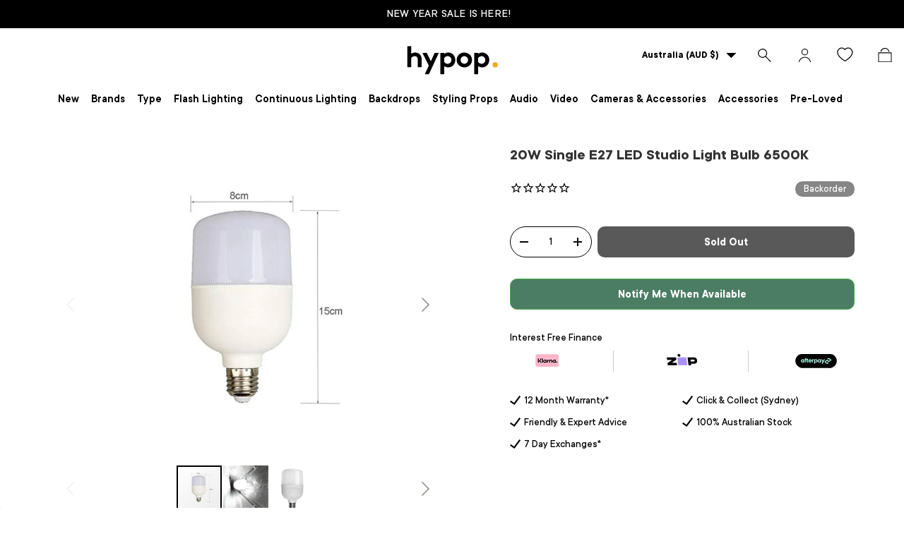

--- FILE ---
content_type: text/html; charset=utf-8
request_url: https://www.hypop.com.au/products/25w-single-e27-led-studio-light-bulb-5500k
body_size: 80190
content:
<!doctype html>
<html class="no-js" lang="en" dir="ltr">
<head>

<style id='hs-critical-css'>@charset "UTF-8";.stamped-form-actions:after,.stamped-form-contact-email:after,.stamped-form-contact-location:after,.stamped-form-contact-name:after,.stamped-form-contact:after,.stamped-form-review-body:after,.stamped-form-review-rating,.stamped-form-review-rating:after,.stamped-form-review-title:after,.stamped-form-review:after,.stamped-header-title:after{clear:both}@font-face{font-family:stamped-font;font-display:swap;src:url(https://cdn1.stamped.io/fonts/stamped-font.eot?rkevfi);src:url(https://cdn1.stamped.io/fonts/stamped-font.eot?rkevfi#iefix) format('embedded-opentype'),url(https://cdn1.stamped.io/fonts/stamped-font.ttf?rkevfi) format('truetype'),url(https://cdn1.stamped.io/fonts/stamped-font.woff?rkevfi) format('woff'),url(https://cdn1.stamped.io/fonts/stamped-font.svg?rkevfi#stamped-font) format('svg');font-weight:400;font-style:normal}.stamped-fa-star-o{color:#ffd200;padding:0}.stamped-fa-star-o:before{font-size:18px;margin-right:-1px}.stamped-fa-star-o:before{font-family:stamped-font,FontAwesome!important}@font-face{font-family:Fivo Sans;src:url(https://www.hypop.com.au/cdn/shop/files/TTCommons-DemiBold_22e2edf6-071a-4afd-a5db-5f52b57eb412.woff2?v=1695900139) format("woff2"),url(https://www.hypop.com.au/cdn/shop/files/TTCommons-DemiBold_72f2107f-ecdb-4594-8587-3973d14edb67.woff?v=1695900136) format("woff");font-weight:600;font-style:normal;font-display:swap}@font-face{font-family:Fivo Sans;src:url(https://www.hypop.com.au/cdn/shop/files/TTCommons-Bold_6ad3514b-8b0b-43a0-b13f-ae90723a93bf.woff2?v=1695900341) format("woff2"),url(https://www.hypop.com.au/cdn/shop/files/TTCommons-Bold_15310507-d158-486a-9cd1-55420609c024.woff?v=1695900272) format("woff");font-weight:700;font-style:normal;font-display:swap}@font-face{font-family:Fivo Sans;src:url(https://www.hypop.com.au/cdn/shop/files/TTCommons-Light_98686cd9-6120-40c4-85d0-ad8233690125.woff2?v=1696141260) format("woff2"),url(https://www.hypop.com.au/cdn/shop/files/TTCommons-Light_03a6f920-2892-46bc-b8ed-5e5342dcd2a7.woff?v=1696141260) format("woff");font-weight:300;font-style:normal;font-display:swap}@font-face{font-family:Fivo Sans;src:url(https://www.hypop.com.au/cdn/shop/files/TTCommons-Medium_b6139f09-e85e-42ca-a62f-015743daeafd.woff2?v=1696147588) format("woff2"),url(https://www.hypop.com.au/cdn/shop/files/TTCommons-Medium_885c3296-5e0d-4024-8b77-8462aa9b9158.woff?v=1696147588) format("woff");font-weight:500;font-style:normal;font-display:swap}@font-face{font-family:Fivo Sans;src:url(https://www.hypop.com.au/cdn/shop/files/TTCommons-Thin_d75a1f5e-51b4-4ef5-8cb3-06bfc3bd599b.woff2?v=1696141527) format("woff2"),url(https://www.hypop.com.au/cdn/shop/files/TTCommons-Thin_998e79a3-efaa-4247-8f58-2495bdd5badd.woff?v=1696141527) format("woff");font-weight:100;font-style:normal;font-display:swap}h2,h3{margin:0 0 .5em;color:rgb(var(--heading-color));font-family:var(--heading-font-family);font-style:var(--heading-font-style);font-weight:var(--heading-font-weight);line-height:calc(4px + 2.4ex);text-transform:var(--heading-text-transform)}[type=search]::-webkit-search-cancel-button,[type=search]::-webkit-search-decoration{margin:0;-webkit-appearance:none}@media (max-width:768.98px){.main-menu__content{visibility:hidden;width:100vw;min-width:0;max-width:none;padding-bottom:calc(8 * var(--space-unit));overflow:hidden;box-shadow:0 -1px 0 var(--nav-line-color)}.js .main-nav__child,.main-menu__content{position:fixed;z-index:30;top:var(--header-end,100px);top:10px;left:10px;width:95vw;height:calc(var(--viewport-height) - var(--header-end,100px));padding-right:var(--gutter);padding-bottom:60px;padding-left:var(--gutter);border-radius:15px;overflow:hidden;overflow-y:scroll;background-color:rgb(var(--nav-child-bg-color));color:rgb(var(--nav-child-text-color))}.main-menu__disclosure>.main-menu__content{opacity:0}.child-nav>li,.main-nav>li{border-bottom:1px solid var(--nav-line-color)}.main-nav__item{display:block;width:100%;padding-top:2.4rem;padding-bottom:2.4rem;padding-inline-start:16px;padding-inline-end:44px;line-height:1.5}.main-nav__item-content{display:flex;align-items:center;justify-content:space-between}.main-nav__item--toggle .icon{position:absolute;right:16px;margin-inline-end:-4px}.main-nav__item--back{color:rgb(var(--header-accent-color))}.main-nav__item--back .main-nav__item-content{justify-content:flex-start}.main-nav__item--back .main-nav__item-content>.icon{margin-inline-start:-4px;margin-inline-end:calc(2 * var(--space-unit))}.mega-nav>.container{padding:0}.mega-nav .main-nav__item--toggle{padding-top:0;padding-bottom:0}.js .main-nav__child{transform:translate3d(100%,0,0)}.main-nav__grandchild li:first-child .main-nav__item{padding-top:0}.main-nav__grandchild{max-width:none!important}}.drawer__content,.drawer__footer{padding:var(--gutter)}@media only screen and (max-width:767px){.main-menu__content .main-nav{padding:0 20px}.header .main-menu .main-menu__content .main-nav li{padding:0;border-color:#d5d2d2}.header.header-transparent{height:auto}.announcement__localization .localization__selector{display:none}.footer-menu>summary{padding-top:0}.footer .footer-menu__links li a{font-size:13px}.footer .footer-menu__links li{margin-bottom:5px}main-menu.mobile-showing.main-menu{height:auto}.header__icon{width:41px;height:40px}.main-menu__toggle{margin-inline-start:0;margin-inline-end:0}span.flex.desktop-new{display:none}img.mobile-hover{display:block;width:52px}img.mobile-hover-home{display:none}.logo.flex.js-closes-menu{justify-content:center}.main-menu__toggle-icon:after,.main-menu__toggle-icon:before,.main-menu__toggle:after,.main-menu__toggle:before{left:10px;color:#000}.main-menu__content.has-motion{padding:0}.header.header-transparent .main-menu{visibility:hidden;width:0}.header .main-menu .main-menu__content .main-nav li .child-nav a svg.icon.inner-menu-plus,.header .main-menu .main-menu__content .main-nav li .mega-nav--promos-right .child-nav details[open] a svg.icon.inner-menu-minus,.header .main-menu .main-menu__content .main-nav li a svg.icon.menu-plus{display:inline-block}.header .main-menu .main-menu__content .main-nav li .child-nav a svg.icon.inner-menu-minus,.header .main-menu .main-menu__content .main-nav li .mega-nav--promos-right .child-nav details[open] a svg.icon.inner-menu-plus,.header .main-menu .main-menu__content .main-nav li a svg.icon.menu-minus{display:none}.header.header-transparent main-menu.desktop.main-menu{display:none;width:auto;visibility:visible}.header.header-transparent main-menu.mobile-showing.main-menu{visibility:visible;width:160px;z-index:1}.main-menu__content{top:10px;z-index:-1;height:100%;background-color:#0000003d}.main-menu__content nav{background-color:#fff;width:60vw}.main-menu__content nav[aria-label=Primary]{height:100%;overflow:scroll}.header .main-menu .main-menu__content .main-nav li:nth-child(1) .main-nav__item--primary{padding-top:70px}}@media screen and (max-width:768px){.pre-loved-desktop-,.stylingprops-desktop-{display:none!important}.pre-loved-mobile-,.stylingprops-mobile-{display:block!important}.disclosure__panel.has-motion .footer-menu__links.disclosure__content{grid-template-columns:auto!important}.footer-menu.disclosure--desktop{display:none!important}}.panel .panel-body{font-family:Fivo Sans,sans-serif}@media only screen and (max-width:767px){.main-nav__grandchild{padding:0 16px;border-left:1px solid rgba(0,0,0,.15)}.child-promos{display:none}.main-nav__item--primary:after,summary>.main-nav__item--primary:after{display:none}.main-nav__child.mega-nav.mega-nav--columns.has-motion{padding-bottom:0}.header .main-menu .main-menu__content .main-nav .child-nav>li{border-bottom:none;border-top:none}.header .main-menu .main-menu__content .main-nav li[class="md:hidden"]{display:none}.main-nav__child.mega-nav.mega-nav--columns .main-nav__item-content a{padding:10px 0}.main-nav__promos{margin:0}.main-nav__child.mega-nav .child-promos{margin-bottom:15px}.child-nav__item.large-text{display:none}.main-nav__child.mega-nav{position:inherit;width:auto;transform:none;padding:0;height:auto;overflow:hidden!important}.header .main-menu .main-menu__content .main-nav li .main-nav__item--back{display:none}search-form.search__form input#header-search{font-size:20px}.header__search .search{margin:15px}main#main-content{padding-top:70px}.header__icons{width:160px}a.header__icon.text-current.icon-customer{display:none}}@media screen and (max-width:768px){.pro-gallery .slick-arrow{display:none!important}}.fotorama__wrap--css3 .fotorama__arr,.fotorama__wrap--css3 .fotorama__stage__shaft,.fotorama__wrap--css3 .fotorama__video-close{-webkit-transform:translate3d(0,0,0);transform:translate3d(0,0,0)}.fotorama__stage:after,.fotorama__stage:before,.fotorama__wrap--css3 .fotorama__stage,.fotorama__wrap--css3 .fotorama__stage .fotorama__img,.fotorama__wrap--css3 .fotorama__stage__frame{-webkit-transform:translateZ(0);transform:translateZ(0)}.fotorama__stage{overflow:hidden;position:relative;max-width:100%}.fotorama__stage:after,.fotorama__stage:before{content:"";display:block;position:absolute;text-decoration:none;top:0;bottom:0;width:10px;height:auto;z-index:10;background-repeat:no-repeat;background-size:1px 100%,5px 100%}.fotorama__stage:before{background-image:linear-gradient(transparent,rgba(0,0,0,.2) 25%,rgba(0,0,0,.3) 75%,transparent),radial-gradient(farthest-side at 0 50%,rgba(0,0,0,.4),transparent);background-position:0 0,0 0;left:-10px}.fotorama__stage:after{background-image:linear-gradient(transparent,rgba(0,0,0,.2) 25%,rgba(0,0,0,.3) 75%,transparent),radial-gradient(farthest-side at 100% 50%,rgba(0,0,0,.4),transparent);background-position:100% 0,100% 0;right:-10px}h2,h3{font-family:inherit;font-weight:500;line-height:1.1;color:inherit}h2,h3{margin-top:20px;margin-bottom:10px}@-ms-viewport{width:device-width}@font-face{font-family:slick;font-weight:400;font-style:normal;src:url(https://cdnjs.cloudflare.com/ajax/libs/slick-carousel/1.8.1/fonts/slick.eot);src:url(https://cdnjs.cloudflare.com/ajax/libs/slick-carousel/1.8.1/fonts/slick.eot?#iefix) format('embedded-opentype'),url(https://cdnjs.cloudflare.com/ajax/libs/slick-carousel/1.8.1/fonts/slick.woff) format('woff'),url(https://cdnjs.cloudflare.com/ajax/libs/slick-carousel/1.8.1/fonts/slick.ttf) format('truetype'),url(https://cdnjs.cloudflare.com/ajax/libs/slick-carousel/1.8.1/fonts/slick.svg#slick) format('svg')}.stamped-badge,.stamped-badge:after,.stamped-form-actions:after,.stamped-form-contact-email:after,.stamped-form-contact-location:after,.stamped-form-contact-name:after,.stamped-form-contact:after,.stamped-form-review-body:after,.stamped-form-review-rating,.stamped-form-review-rating:after,.stamped-form-review-title:after,.stamped-form-review:after,.stamped-header-title:after{clear:both}.fa,.stamped-fa{display:inline-block;font-style:normal}[class*=" stamped-fa-"]:before{font-family:stamped-font,FontAwesome,"Font Awesome 5 Pro","Font Awesome 5 Brands";font-style:normal;font-weight:400;speak:none;text-decoration:inherit;width:1em;margin-right:.2em;text-align:center;font-variant:normal;text-transform:none;line-height:1em}.stamped-fa-star:before{content:'\f005'}.stamped-fa-star-o:before{content:'\f006'}.stamped-fa-camera:before{content:'\e805'}.stamped-fa-search:before{content:"\e900"}.stamped-fa-twitter:before{content:'\f099'}.stamped-fa-facebook:before{content:'\f09a'}.fa-spinner:before{content:'\f110'}.stamped-fa-params:before{content:"\e901"}.stamped-form-actions:after,.stamped-form-actions:before,.stamped-form-contact-email:after,.stamped-form-contact-email:before,.stamped-form-contact-location:after,.stamped-form-contact-location:before,.stamped-form-contact-name:after,.stamped-form-contact-name:before,.stamped-form-contact:after,.stamped-form-contact:before,.stamped-form-review-body:after,.stamped-form-review-body:before,.stamped-form-review-rating:after,.stamped-form-review-rating:before,.stamped-form-review-title:after,.stamped-form-review-title:before,.stamped-form-review:after,.stamped-form-review:before,.stamped-header-title:after,.stamped-header-title:before{content:" ";display:table}.stamped-fa-star,.stamped-fa-star-o{color:#ffd200;padding:0}.stamped-fa-star-o:before,.stamped-fa-star:before{font-size:18px;margin-right:-1px}.stamped-form-review-rating .stamped-fa-star-o:before{font-size:23px}.stamped-fa-star-o:before,.stamped-fa-star:before{font-family:stamped-font,FontAwesome!important}.stamped-starrating a{text-decoration:none!important;color:gold}.stamped-container[data-widget-show-graph=false] .stamped-summary-ratings,.stamped-container[data-widget-show-location=false] .review-location,.stamped-container[data-widget-show-summary-recommend=false] .stamped-review-recommend,.stamped-container[data-widget-show-tab-reviews=false] .stamped-tabs li#tab-reviews,.stamped-summary-photos-container .stamped-photos-carousel-btn-left,.stamped-summary-photos-container .stamped-photos-carousel-btn-right{display:none!important}.stamped-header-title{font-size:24px;margin:0 0 30px;width:100%}.stamped-form-contact-location,.stamped-review-footer .stamped-share-links,.stamped-review-recommend:not([data-is-recommend=true]),.stamped-reviews .stamped-review-options:empty,.stamped-reviews-filter-label,div[data-widget-style*=standard] .stamped-form-title,div[data-widget-style*=standard] .stamped-header-title{display:none}.stamped-badge{min-height:auto;min-width:auto;display:block}.stamped-main-badge:after,.stamped-main-badge:before{content:''}.stamped-badge-starrating{color:gold;margin:0 3px 0 0!important;vertical-align:middle}.stamped-badge-starrating .stamped-fa{font-size:100%}.stamped-badge-caption[data-reviews][data-label]:after{content:' ' attr(data-label)}.stamped-badge-caption[data-reviews][data-label][data-version="2"]:after{content:''!important}.stamped-badge-caption[data-reviews][data-label][data-version="2"]>span{display:inline!important}div.stamped-container ul.stamped-tabs li{max-height:45px;margin-bottom:0;margin-left:0}.stamped-container ul.stamped-tabs li{display:inline-block;height:100%;width:auto!important;margin-right:15px;padding:6px 10px 10px;color:#000;font-size:14px;box-sizing:border-box}.stamped-container ul.stamped-tabs li.active{font-weight:700;border-bottom:3px solid #000}li#tab-reviews[data-count]:after{content:'' attr(data-count);background:#f8f9fa;padding:2px 5px;margin-left:10px}.stamped-file-uploader{vertical-align:bottom}.stamped-file-holder{float:left;margin-top:15px}.stamped-file-uploader label[for=stamped-file-uploader-input],div[data-widget-style*=standard] .new-review-form,div[data-widget-style*=standard] .stamped-content form{margin:0!important}.stamped-file-uploader label[for=stamped-file-uploader-input]>span{margin-right:5px;border-radius:0;padding:9px 20px}.stamped-file-uploader-btn{border-radius:0!important;color:#000}.stamped-file-uploader-btn-label2:before{content:' Add Photos'}.stamped-summary-actions-clear,.stamped-summary-actions-mobile-filter{font-size:13px;text-decoration:none;text-align:center;width:auto;line-height:30px;background:0 0;color:#000;border:1px solid #ccd6e0;padding:3px 20px;border-radius:3px;font-weight:700;box-shadow:2px 3px 5px 0 #8888886b!important}.stamped-summary-actions-clear{display:inline-block;margin-right:3px!important;margin-top:15px;font-size:12px}.stamped-summary-actions-clear:before{content:'× ';font-size:18px;vertical-align:bottom}.stamped-summary-ratings{width:250px;float:left;padding-left:20px;border-left:1px solid #eee;color:#999;font-size:12px;line-height:normal;border-right:1px solid #eee;margin-right:20px;margin-bottom:15px}.summary-rating{margin-bottom:3px}.summary-rating-title{width:19%;display:inline-block;color:#555}.stamped-photos-title{font-size:13px;line-height:10px;display:none}.summary-rating-bar{width:59%;display:inline-block;background:#f0f0f0;border:none;text-align:center}.summary-rating-bar div[data-rating="0"]{color:#ddd}.summary-rating-count{width:15%;display:inline-block;text-align:left;padding-left:5px;color:#555;white-space:nowrap}.summary-rating-bar-content{background:#ffd200;line-height:normal;display:flex;padding:1px 0 2px;word-wrap:initial;word-break:initial;color:#555}.summary-rating-bar-content:before{content:'';display:block;margin:2px}.stamped-summary-photos{max-width:470px;position:relative;color:#999;height:auto;white-space:nowrap;overflow-x:visible;overflow-y:visible;min-width:280px;display:flex;margin-bottom:20px}.stamped-summary-photos.stamped-summary-photos-container{max-width:295px;min-width:295px;white-space:normal;display:inline-table}.stamped-summary-photos-container{overflow-x:hidden!important;overflow-y:hidden!important}.stamped-summary-photos>div:nth-child(2){height:auto}.stamped-photos-carousel{width:100%;height:auto;position:relative;left:0;overflow-x:hidden;overflow-y:hidden;-webkit-overflow-scrolling:touch}.stamped-reviews-filter-label{margin-top:20px;font-weight:700;font-size:13px}.stamped-photos-carousel-btn-left,.stamped-photos-carousel-btn-right{position:absolute;top:50%;vertical-align:middle;margin-top:-10px;height:20px;text-align:right}.stamped-photos-carousel-btn-left{left:-16px}.stamped-photos-carousel-btn-right{right:-18px}.new-review-form,.stamped-content form{display:block;margin:25px 0 0;padding:25px 0 0}.stamped-form-title{font-size:16px;line-height:24px;margin-top:0}.stamped-form-actions,.stamped-form-contact,.stamped-form-custom-questions,.stamped-form-review{padding:0;border:0;margin:0}.stamped-form-actions{text-align:right;margin-bottom:30px}.stamped-form-review-rating{overflow:hidden;margin-bottom:15px}.stamped-form-review-rating input{display:table;height:5px!important;width:5px!important;font-size:1px!important;line-height:5px!important;-webkit-appearance:none}.stamped-form-review-rating a{text-decoration:none!important;display:inline-block!important;float:left!important}.stamped-form-label{font-size:14px;line-height:20px;color:#000}.stamped-form-input{margin:0;font-family:inherit!important;font-style:normal}.stamped-form-label+.stamped-form-input{font-weight:400;margin:0 0 10px;display:block;width:100%!important;min-height:30px;line-height:30px}input.stamped-form-input{height:35px}input.stamped-form-input-email,input.stamped-form-input-text,textarea.stamped-form-input-textarea{-webkit-box-sizing:border-box;-moz-box-sizing:border-box;box-sizing:border-box;width:100%!important;height:auto;max-width:100%;margin:0;padding:5px;border:1px solid #d7d7d7}input.stamped-form-input-email,input.stamped-form-input-text{padding:0 8px}.stamped-form-input-textarea{resize:vertical}.stamped-form-message{padding:.8em 1em;margin:0 0 1em}.stamped-form-message-success{padding:0;margin:50px 0 0}.stamped-button,.stamped-button-primary{width:auto;height:auto!important;margin:0;min-height:1em}.stamped-button-primary{float:initial;border:1px solid;padding:5px 10px;margin-left:10px;min-height:30px;text-decoration:none;background:#000;color:#fff}#stamped-button-submit,input.stamped-button.stamped-button-primary.button.button-primary.btn.btn-primary{background:#000;color:#fff;width:auto;padding:10px 20px}.stamped-location-flag,.stamped-location-flag img{width:18px;max-width:18px;min-width:18px;line-height:0}.stamped-review-header .review-location{color:#555;font-size:12px;font-weight:400}.stamped-location-flag img{display:inline-block;vertical-align:bottom;margin:3px 3px 3px 1px!important}.stamped-share-links a{text-decoration:none}.stamped-messages .stamped-thank-you{width:100%;text-align:center;padding:30px 0;border:1px solid #eee;display:none;margin-top:23px}.stamped-messages .stamped-thank-you p:first-child{font-size:1.3em;margin:auto}.stamped-messages .stamped-share-links{margin-top:20px}.stamped-messages .stamped-share-links a{text-decoration:none;padding:7px 20px;color:#000;border:1px solid #ccc;background:#eee;margin-right:10px}.stamped-messages .stamped-share-links a i{margin-right:10px}.stamped-review-footer a{text-decoration:none;Border:none!important}.stamped-sort-select{float:right;margin:auto 1px 15px auto;max-width:initial;padding:0 0 0 12px;border-radius:3px;color:#333;position:initial;height:35px;min-height:35px;background-position:right -1px center;background-image:url(https://cdn.stamped.io/cdn/images/icon-arrow-down-bg.svg)!important;background-repeat:no-repeat;background-color:#fff;background-size:initial;line-height:1.25;text-indent:.01px;text-overflow:'';border:1px solid #ccd6e0!important;bottom:12px;-webkit-appearance:none;-moz-appearance:none;appearance:none;z-index:2;font-size:11px;font-weight:400;width:auto;min-width:170px}#stamped-sort-select2{background-position:right -1px center;background-image:url(https://cdn.stamped.io/cdn/images/icon-arrow-down-bg.svg)!important;border:1px solid #ccd6e0!important;-webkit-appearance:none;-moz-appearance:none;width:auto;color:#333;position:initial;min-height:35px;line-height:1.25;text-indent:.01px;text-overflow:'';bottom:12px;z-index:2;font-weight:400;background-color:#fff;background-repeat:no-repeat;height:35px;background-size:initial!important;padding:0 12px!important;appearance:none;border-radius:3px;font-size:12px}#stamped-sort-select2{background-size:initial;padding-right:0;padding-left:12px;appearance:none;border-radius:3px;font-size:11px;min-width:170px;margin-bottom:15px}.stamped-reviews-search-text{color:#000;margin:15px 0 0;max-width:435px;position:relative}.stamped-reviews-search-text .stamped-reviews-search-icon.stamped-fa.stamped-fa-search{position:absolute;top:calc(50% - 11px);left:6px;line-height:0;font-size:20px}.stamped-reviews-search-text .stamped-reviews-search-clear{position:absolute;right:10px;top:calc(50% - 12px);color:#000;font-size:20px;line-height:20px;font-family:verdana}.stamped-reviews-search-text input.stamped-reviews-search-input{color:#333;position:initial;height:35px;min-height:35px;background-color:#fff;line-height:1.25;text-indent:.01px;text-overflow:'';border:1px solid #ccd6e0!important;bottom:12px;-webkit-appearance:none;-moz-appearance:none;appearance:none;z-index:2;border-radius:3px;font-size:14px;font-weight:400;width:99%;padding-left:27px;padding-right:50px;box-sizing:border-box}@media only screen and (max-width:480px){.stamped-header-title{text-align:center}.stamped-summary-ratings{float:none;margin-left:0;padding-left:0;border-left:none;border-right:none;margin-top:0!important;margin-bottom:20px;width:100%!important;text-align:center;clear:both}#stamped-sort-select2{font-size:12px;height:32px;min-height:30px;min-width:100%;max-width:100%;padding-right:50px}.stamped-summary-actions-clear{font-size:13px}.stamped-reviews-search-text input.stamped-reviews-search-input{font-size:16px}.summary-rating-count{width:9%!important;text-align:center!important}.summary-rating-bar{width:67%!important}.stamped-summary-photos{width:100%!important;margin:auto auto 15px!important;padding:0!important;border:none!important}.stamped-photos-carousel-btn-left{left:-20px!important}.stamped-messages .stamped-share-links a{display:block}.stamped-sort-select{width:150px;max-width:150px!important}ul.stamped-tabs li{font-size:13px!important;color:#000}}@media (min-width:768px){.stamped-form-contact-email,.stamped-form-contact-location,.stamped-form-contact-name{float:left;width:32.33333%;max-width:300px;position:relative;min-height:1px;padding-right:15px}.stamped-form-contact-location{padding-right:0}.footer-col.footer-col--links.footer-col--collapsed:nth-child(5){grid-area:2/1/3/4}}.stamped-empty-state{margin-top:50px}div[data-widget-style] .summary-rating:first-child .summary-rating-title:before,div[data-widget-style] .summary-rating:nth-child(2) .summary-rating-title:before,div[data-widget-style] .summary-rating:nth-child(3) .summary-rating-title:before,div[data-widget-style] .summary-rating:nth-child(4) .summary-rating-title:before,div[data-widget-style] .summary-rating:nth-child(5) .summary-rating-title:before{font-family:stamped-font!important;font-size:17px;width:200px!important;letter-spacing:-1px;color:#777}div[data-widget-style*=standard] .summary-rating:first-child .summary-rating-title:before{content:'\f005\f005\f005\f005\f005'}div[data-widget-style*=standard] .summary-rating:nth-child(2) .summary-rating-title:before{content:'\f005\f005\f005\f005\f006'}div[data-widget-style*=standard] .summary-rating:nth-child(3) .summary-rating-title:before{content:'\f005\f005\f005\f006\f006'}div[data-widget-style*=standard] .summary-rating:nth-child(4) .summary-rating-title:before{content:'\f005\f005\f006\f006\f006'}div[data-widget-style*=standard] .summary-rating:nth-child(5) .summary-rating-title:before{content:'\f005\f006\f006\f006\f006'}div[data-widget-style*=standard] .summary-rating-count:before{content:'('}div[data-widget-style*=standard] .summary-rating-count:after{content:')'}div[data-widget-style*=standard] .summary-rating-title{font-size:0!important;width:95px!important}div[data-widget-style*=standard] .stamped-summary-ratings{width:300px!important;margin-bottom:20px!important}div[data-widget-style*=standard] .summary-rating-bar{height:15px!important;width:130px!important}div[data-widget-style*=standard] .summary-rating-count{color:#333!important}div[data-widget-style*=standard] .summary-rating-bar>div{font-size:0!important;height:15px;line-height:0;padding:0}.stamped-container[data-widget-show-upload=true] .stamped-file-uploader{display:inline-block!important;vertical-align:middle!important}.stamped-container select{outline:0}div[data-widget-style*=standard] .stamped-questions{display:-webkit-flex;display:-ms-flexbox;display:flex;-webkit-flex-wrap:wrap;-ms-flex-wrap:wrap;flex-wrap:wrap;margin-top:24px!important}@media only screen and (max-width:480px){div[data-widget-style*=standard] .stamped-summary-ratings{width:100%!important;margin:10px auto 20px!important}}@media only screen and (max-width:480px),only screen and (max-device-width:480px){.stamped-file-uploader label[for=stamped-file-uploader-input]>span{border:1px solid #333;padding:6px 10px;font-size:13px;border-radius:.3em;width:100%;display:block;text-align:center}input.stamped-button.stamped-button-primary.button.button-primary.btn.btn-primary{margin:10px 0 0}}.new-question-form{border:1px solid #dddddd4d;padding:15px;display:none}*,:after,:before{box-sizing:border-box}html{font-size:62.5%;-webkit-font-smoothing:antialiased;-moz-osx-font-smoothing:grayscale;-webkit-text-size-adjust:100%}body{width:100%;min-width:320px;margin:0;overflow-x:hidden;background-color:rgba(var(--bg-color));overflow-wrap:break-word;overflow-wrap:anywhere}summary{overflow:hidden;list-style:none}summary::-webkit-details-marker{display:none}:root{--fluid-vw:100vw;--fluid-max-vw:1536;--fluid-calc:(var(--fluid-vw) - 32rem)/(var(--fluid-max-vw) / 10 - 32) + .1rem;--fluid-1-065:((1.065 / 10 - .1) * var(--fluid-calc));--fluid-1-125:((1.125 / 10 - .1) * var(--fluid-calc));--fluid-1-2:((1.2 / 10 - .1) * var(--fluid-calc));--fluid-1-25:((1.25 / 10 - .1) * var(--fluid-calc));--fluid-1-3:((1.3 / 10 - .1) * var(--fluid-calc));--fluid-1-4:((1.4 / 10 - .1) * var(--fluid-calc));--fluid-1-5:((1.5 / 10 - .1) * var(--fluid-calc))}:focus{outline:0}:focus-visible{outline:Highlight auto;outline:-webkit-focus-ring-color auto}:root{--column-gap:var(--grid-column-gap);--gutter:var(--gutter-sm, 20px);--row-gap:calc(10 * var(--space-unit));--space-unit:.4rem;--viewport-width:calc(100vw - var(--scrollbar-width, 0))}.container{width:100%;max-width:calc(var(--page-width,1320px) + var(--gutter) * 2);margin:0 auto;padding:0 var(--gutter)}@media screen and (min-width:1200px){.header--container{width:1400px!important}}:root{--heading-type-scale:1.2;--h6:calc(var(--body-font-size) + var(--heading-scale-start));--h5:var(--h6) * var(--heading-type-scale);--h4:var(--h5) * var(--heading-type-scale);--h3:var(--h4) * var(--heading-type-scale);--h2:var(--h3) * var(--heading-type-scale);--h1:var(--h2) * var(--heading-type-scale);--h0:var(--h1) * var(--heading-type-scale);--h6-font-size:calc((var(--h6) / 1.065) * var(--fluid-1-065));--h5-font-size:calc((var(--h5) / 1.125) * var(--fluid-1-125));--h4-font-size:calc((var(--h4) / 1.2) * var(--fluid-1-2));--h3-font-size:calc((var(--h3) / 1.3) * var(--fluid-1-3));--h2-font-size:calc((var(--h2) / 1.4) * var(--fluid-1-4));--h1-font-size:calc((var(--h1) / 1.5) * var(--fluid-1-5));--h0-font-size:calc((var(--h0) / 1.5) * var(--fluid-1-5))}body{color:rgb(var(--text-color));font-family:var(--body-font-family);font-size:calc(var(--body-font-size) * .1rem);font-style:var(--body-font-style);font-weight:var(--body-font-weight);line-height:1.5}.h5,h1,h2,h3,h4{margin:0 0 .5em;color:rgb(var(--heading-color));font-family:var(--heading-font-family);font-style:var(--heading-font-style);font-weight:var(--heading-font-weight);line-height:calc(4px + 2.4ex);text-transform:var(--heading-text-transform)}h1{font-size:var(--h1-font-size);line-height:1.25}h2{font-size:var(--h2-font-size);line-height:1.3}h3{font-size:var(--h3-font-size);line-height:1.3}h4{font-size:var(--h4-font-size);line-height:1.3}.h5{font-size:var(--h5-font-size);line-height:1.3}.text-h6{font-size:var(--h6-font-size);line-height:1.4}.font-body{color:rgb(var(--text-color));font-family:var(--body-font-family);font-style:var(--body-font-style);font-weight:var(--body-font-weight);line-height:1.5;text-transform:initial}p{margin:0 0 1em}.regular-text{font-size:1em}.large-text{font-size:2rem}.rte:after{content:"";display:block;clear:both}.rte>p:last-child{margin-bottom:0}.fixed{position:fixed}.absolute{position:absolute}.relative{position:relative}.top-0{top:0}.right-0{right:0}.bottom-0{bottom:0}.left-0{left:0}.col-start-1{grid-column-start:1}.col-end-3{grid-column-end:3}.m-0{margin:0}.mt-12{margin-top:calc(12 * var(--space-unit))}.mb-8{margin-bottom:calc(8 * var(--space-unit))}.mt-6{margin-top:calc(6 * var(--space-unit))}.mb-0{margin-bottom:0}.block{display:block}.inline-block{display:inline-block}.flex{display:flex}.inline-flex{display:inline-flex}.hidden{display:none}.h-full{height:100%}.w-full{width:100%}.flex-auto{flex:1 1 auto}.shrink-0{flex-shrink:0}.flex-col{flex-direction:column}.flex-wrap{flex-wrap:wrap}.items-center{align-items:center}.justify-end{justify-content:flex-end}.justify-center{justify-content:center}.justify-between{justify-content:space-between}.gap-x-theme{column-gap:var(--column-gap)}.self-start{align-self:flex-start}.bg-theme-bg{background-color:rgba(var(--bg-color))}.bg-error-bg{background-color:rgb(var(--error-bg-color))}.p-6{padding:calc(6 * var(--space-unit))}.text-start{text-align:start}.font-bold{font-weight:700}.text-theme-text{color:rgb(var(--text-color))}.text-error-text{color:rgb(var(--error-text-color))}.text-current{color:currentColor}.visually-hidden{position:absolute;width:1px;height:1px;padding:0;margin:-1px;overflow:hidden;clip:rect(0,0,0,0);white-space:nowrap;border-width:0}[hidden]{display:none!important}@media (prefers-reduced-motion){.has-motion{animation:none!important}}.start{left:var(--start-gutter,0)}.end{right:var(--end-gutter,0)}.mis-auto{margin-inline-start:auto}.vertical-center{top:50%;transform:translateY(-50%)}.alert{padding:2rem 2.4rem}.alert.bg-error-bg{border:1px solid rgba(var(--error-text-color)/.2)}.text-error-text{--heading-color:rgb(var(--error-text-color));--link-color:rgb(var(--error-text-color))}button{margin:0;padding:0;border:0;border-radius:0;background:0 0;font-family:inherit;font-size:1em;text-decoration:none;text-shadow:none}.btn{display:inline-block;position:relative;max-width:100%;padding:var(--btn-padding-y,12px) 26px;border-radius:var(--btn-border-radius,0);outline-offset:var(--btn-border-width);font-size:.88em;font-weight:700;line-height:1.2em;text-align:center;text-transform:var(--btn-text-transform,none);-webkit-appearance:none;appearance:none;word-break:break-word}.btn[disabled]{opacity:.4;background-position:0 100%}.btn--primary{border:var(--btn-border-width) solid rgb(var(--btn-bg-color));outline-color:rgb(var(--btn-bg-color));outline-offset:3px;background:rgb(var(--btn-bg-hover-color)) linear-gradient(104deg,rgb(var(--btn-bg-hover-color)) 60%,rgb(var(--btn-bg-color)) 60% 100%) no-repeat 100% 100%;background-size:300% 100%;color:rgb(var(--btn-text-color))}.custom-select__btn{display:flex;min-width:100%;max-width:100%;background-color:rgb(var(--input-bg-color));color:rgb(var(--input-text-color));font-size:.88em;font-weight:700;line-height:.88em}.custom-select__btn>.icon{flex-shrink:0;width:36px;height:20px;margin-inline-start:auto;margin-inline-end:-5px;padding-inline-start:16px}.custom-select__listbox{z-index:100;top:5px;left:-5px;min-width:100%;max-height:20em;overflow-y:auto;border:var(--input-border-width) solid rgba(var(--input-text-color)/.2);outline:0;background-color:var(--input-bg-color-diff-3);box-shadow:0 5px 10px #00000026;color:rgb(var(--input-text-color));font-size:.88em}.custom-select__option{padding:10px 16px}.custom-select__listbox{min-width:max(100%,165px);border-radius:var(--modal-border-radius)}fieldset{margin:0;padding:.35em .75em .625em}legend{padding:0}.label{display:block;margin:0 0 calc(2 * var(--space-unit));font-size:.88em;font-weight:700;text-align:start}input,select,textarea{background-clip:padding-box;font-family:inherit;font-size:16px;line-height:1.5}.input,select{max-width:100%;margin:0;padding:var(--input-padding-y,11px) 24px;border:var(--input-border-width) solid rgba(var(--input-text-color)/.2);border-radius:var(--input-border-radius,0);background-color:rgb(var(--input-bg-color));color:rgb(var(--input-text-color));font-size:.88em;line-height:1.2em}input:-webkit-autofill,select:-webkit-autofill,textarea:-webkit-autofill{border:var(--input-border-width) solid rgba(var(--input-text-color)/.2);box-shadow:0 0 0 1000px rgb(var(--input-bg-color)) inset;-webkit-text-fill-color:rgb(var(--input-text-color))}.input-with-button input:-webkit-autofill{border-color:transparent}[type=email]{text-align:start}[type=number]{-moz-appearance:textfield}[type=search]{outline-offset:-2px;-webkit-appearance:none}[type=number]::-webkit-inner-spin-button,[type=number]::-webkit-outer-spin-button,[type=search]::-webkit-search-cancel-button,[type=search]::-webkit-search-decoration{margin:0;-webkit-appearance:none}textarea{border-radius:var(--textarea-border-radius)!important;vertical-align:top;resize:vertical}select{padding-inline-end:48px;font-weight:700;-webkit-appearance:none;appearance:none}.input-with-button{display:flex;align-items:center;border-radius:var(--input-lg-border-radius,var(--input-border-radius));background-color:rgb(var(--input-bg-color));box-shadow:inset 0 0 0 var(--input-border-width) rgba(var(--input-text-color)/.2)}.input-with-button>.input{flex:1 1 auto;margin-inline-start:3px;margin-inline-end:calc((var(--input-border-radius,0px) + var(--btn-border-radius,0px)) * -1);padding-inline-end:0;border:0;background-color:transparent;box-shadow:none}.input-with-button>.btn{flex:0 0 auto;padding:var(--btn-padding-y,12px) 26px;border-radius:var(--input-with-btn-inner-radius,0) var(--input-border-radius,0) var(--input-border-radius,0) var(--input-with-btn-inner-radius,0)}.input-with-button>.btn:not(.btn--primary){color:rgb(var(--input-text-color))}.form__field{margin-bottom:calc(6 * var(--space-unit));text-align:start}.form>.form__field:last-of-type{margin-bottom:0}@media (max-width:768.98px){.input-with-button>.btn{padding:var(--btn-padding-y,12px) 18px}}img{max-width:100%;height:auto;vertical-align:top}[loading=lazy]{opacity:1}.media{overflow:hidden}.img-fit{position:absolute;top:0;left:0;width:100%;height:100%;object-fit:cover}.icon{vertical-align:top}a{color:rgb(var(--link-color));text-decoration:none}.rte a{text-decoration:underline;text-decoration-thickness:1px;text-underline-offset:.2rem}.skip-link.btn{position:absolute;z-index:999;top:16px;left:var(--gutter)}ul{margin:0;padding:0}ul{list-style:none}.overlay{visibility:hidden;z-index:30;opacity:0;background-color:rgba(var(--modal-overlay-color)/var(--modal-overlay-opacity))}.panel{--heading-color:var(--panel-heading-color);padding:calc(5 * var(--space-unit));background-color:rgba(var(--panel-bg-color));color:rgb(var(--panel-text-color))}@media (min-width:1024px){.panel{padding:calc(8 * var(--space-unit))}}.disclosure>summary{padding:calc(6 * var(--space-unit)) 0}.js .disclosure__panel{overflow:hidden}.disclosure__toggle{margin-inline-start:calc(3 * var(--space-unit))}.disclosure__toggle>.icon{display:block;width:16px;height:16px}.disclosure[open]:not(.is-closing) .disclosure__toggle>.icon{transform:scaleY(-1)}.disclosure[open]:not(.is-closing) .v-line{display:none}.disclosure__title{max-width:100%;margin-bottom:0;font-size:16px;font-family:Fivo Sans,sans-serif;font-weight:600}.disclosure__content{padding-bottom:calc(6 * var(--space-unit))}.js .disclosure__content{opacity:0}.js .disclosure[open]:not(.is-closing) .disclosure__content{opacity:1}.main-menu{--nav-line-color:rgba(var(--nav-child-text-color) / .2);font-family:var(--navigation-font-family);font-style:var(--navigation-font-style);font-weight:var(--navigation-font-weight)}.grandchild-nav__item,.main-nav__item--go{font-family:var(--body-font-family);font-style:var(--body-font-style);font-weight:var(--body-font-weight)}.main-menu__toggle{position:relative;width:44px;height:44px;margin-inline-start:10px;margin-inline-end:-10px}.main-menu__toggle-icon:after,.main-menu__toggle-icon:before,.main-menu__toggle:after,.main-menu__toggle:before{content:"";display:block;position:absolute;left:12px;width:20px;height:2px;transform:rotate(0);background:currentColor}.main-menu__toggle-icon:before{top:14px}.main-menu__toggle:after,.main-menu__toggle:before{top:21px}.main-menu__toggle-icon:after{top:28px}.main-nav__item{color:currentColor}.main-nav__item--back .icon,.main-nav__item--go .icon,.main-nav__item--toggle .icon{flex-shrink:0;width:20px;height:20px;margin-inline-start:5px}.main-nav__item--go{display:flex;align-items:center;color:rgba(var(--nav-child-text-color)/.7)}.main-nav__item--go .icon{width:15px;height:15px;margin-inline-start:calc(2 * var(--space-unit));padding:1px;border:1px solid;border-radius:50%}.child-nav details[open]:not(.is-closing) .icon{transform:scaleY(-1)}.main-nav__item--toggle{width:auto}.main-nav__item--toggle .main-nav__item-content{display:inline-flex;align-items:center}.main-nav__item--toggle .icon{transform:rotate(0)}.main-nav__grandchild{padding:0 16px 2.5rem}.main-nav__grandchild .main-nav__item{display:block}.main-nav__grandchild .main-nav__item,.main-nav__grandchild .main-nav__item--go{padding:8px 0}.main-menu .custom-select__listbox{top:auto;bottom:5px}@media (max-width:768.98px){.main-menu__content{visibility:hidden;width:100vw;min-width:0;max-width:none;padding-bottom:calc(8 * var(--space-unit));overflow:hidden;box-shadow:0 -1px 0 var(--nav-line-color)}.js .main-nav__child,.main-menu__content{position:fixed;z-index:30;top:var(--header-end,100px);top:10px;left:10px;width:95vw;height:calc(var(--viewport-height) - var(--header-end,100px));padding-right:var(--gutter);padding-bottom:60px;padding-left:var(--gutter);border-radius:15px;overflow:hidden;overflow-y:scroll;background-color:rgb(var(--nav-child-bg-color));color:rgb(var(--nav-child-text-color))}.main-menu__disclosure>.main-menu__content{opacity:0}.child-nav>li,.main-nav>li{border-bottom:1px solid var(--nav-line-color)}.main-nav__item{display:block;width:100%;padding-top:2.4rem;padding-bottom:2.4rem;padding-inline-start:16px;padding-inline-end:44px;line-height:1.5}.main-nav__item-content{display:flex;align-items:center;justify-content:space-between}.main-nav__item--toggle .icon{position:absolute;right:16px;margin-inline-end:-4px}.main-nav__item--back{color:rgb(var(--header-accent-color))}.main-nav__item--back .main-nav__item-content{justify-content:flex-start}.main-nav__item--back .main-nav__item-content>.icon{margin-inline-start:-4px;margin-inline-end:calc(2 * var(--space-unit))}.mega-nav>.container{padding:0}.mega-nav .main-nav__item--toggle{padding-top:0;padding-bottom:0}.js .main-nav__child{transform:translate3d(100%,0,0)}.main-menu .localization{margin-top:calc(12 * var(--space-unit))}.main-nav__grandchild li:first-child .main-nav__item{padding-top:0}.main-nav__grandchild{max-width:none!important}}@media (min-width:769px){body:not(.tab-used) .main-nav__item--toggle{outline:0!important}.main-menu{width:100%;background-color:rgb(var(--nav-bg-color));color:rgb(var(--nav-text-color))}.main-menu .localization{display:none}.main-nav{flex-wrap:wrap}.main-nav{display:flex;align-items:flex-end;margin:0 -1.2rem}.main-nav__item--primary{display:block;margin:0 .6rem;padding-top:1rem;padding-bottom:1rem;line-height:1.2em}.main-nav__child{visibility:hidden;position:absolute;z-index:10;top:99%;min-width:170px;max-height:max(100vh - var(--content-start,150px) - 70px,60vh);padding:2rem 1.2rem;overflow:auto;background-color:rgb(var(--nav-child-bg-color));box-shadow:0 5px 5px #0000001a;color:rgb(var(--nav-child-text-color))}.main-nav__child.mega-nav{left:0;width:var(--viewport-width,100vw);padding:calc(8 * var(--space-unit)) 0}.main-nav__child{z-index:-1;transform:translateY(-10px);opacity:0}.main-nav__grandchild .main-nav__item,.main-nav__grandchild .main-nav__item--go{padding:8px 0;font-size:.88em}.child-nav__item{padding-top:1rem;padding-bottom:1rem}.child-nav__item,.main-nav__grandchild{display:block;padding-right:2rem;padding-left:2rem}}@media (min-width:835px){.main-menu__content{display:flex;justify-content:center}}.qty-input{--padding:var(--btn-padding-y, 12px);--size:calc((var(--btn-border-width) + var(--padding)) * 2 + 1.4rem)}.qty-input__input{width:var(--size);margin:0;padding-top:var(--padding);padding-bottom:var(--padding);border:var(--btn-border-width) solid rgba(var(--input-text-color)/.2);text-align:center}.qty-input__btn{position:relative;z-index:1;width:var(--size);height:var(--size);padding:0;border:var(--btn-border-width) solid rgba(var(--input-text-color)/.2);border-radius:var(--btn-border-radius,0);background-color:rgb(var(--input-bg-color));color:rgb(var(--input-text-color))}.btn--minus:after,.btn--minus:before,.btn--plus:after,.btn--plus:before{content:"";position:absolute;top:50%;right:50%;width:12px;height:2px;transform:translate(50%,-50%);background-color:currentColor}.btn--minus:after,.btn--plus:after{width:2px;height:12px}.btn--minus:after{display:none}.js .qty-input--combined{border:var(--btn-border-width) solid rgba(var(--input-text-color)/.2);border-radius:var(--btn-border-radius,0)}.js .qty-input--combined .qty-input__btn,.js .qty-input--combined .qty-input__input{border:0;background:0 0;color:rgb(var(--input-text-color))}.js .qty-input--combined .qty-input__input{padding:var(--padding) 0;border-radius:0;box-shadow:none}.js .qty-input--combined .qty-input__btn{width:calc(var(--padding) * 2 + 1.4rem);height:calc(var(--padding) * 2 + 1.4rem)}.qty-input{height:100%}.qty-input__input{flex:1 1 auto;width:2.5em}.search{position:relative;margin:6px 0}.search__form{position:relative}.search__input{--input-text-color:var(--text-color);padding-inline-start:54px;padding-inline-end:54px;border:0;border-radius:var(--input-lg-border-radius,var(--input-border-radius));background-color:rgba(var(--text-color)/.08);color:rgb(var(--text-color));font-size:var(--body-font-size);line-height:1em;text-transform:initial}body:not(.tab-used) .search__input{outline:0}.search__submit{top:calc(50% - 22px);min-height:44px;padding:12px 24px;padding-inline-end:0}@media (max-width:768.98px){.search__submit{padding-inline-start:20px}}@media (min-width:769px){.search{margin:0 0 15px}}@media (min-width:1024px){.search__input{padding-top:13px;padding-bottom:12px}}.drawer{visibility:hidden;z-index:40;max-width:540px;height:var(--viewport-height,100vh);overflow:auto;transform:translate3d(100%,0,0);outline:0;background-color:rgba(var(--drawer-bg-color));color:rgb(var(--drawer-text-color))}.drawer:not(.facets){border-radius:var(--drawer-border-radius) 0 0 var(--drawer-border-radius);box-shadow:-2px 1px 10px 2px #0003}.drawer[aria-modal]{--bg-color:var(--drawer-bg-color);--heading-color:var(--drawer-text-color);--link-color:var(--drawer-text-color);--text-color:var(--drawer-text-color)}.drawer__header{justify-content:space-between;border-bottom:1px solid rgba(var(--drawer-text-color)/.2)}.drawer__close-btn{margin:-10px;padding:10px;color:rgb(var(--heading-color))}.drawer__content{overflow:auto}.js .drawer__content{display:none;opacity:0}.drawer__footer{border-top:1px solid rgba(var(--drawer-text-color)/.2);box-shadow:0 -2px 8px rgba(var(--drawer-text-color)/.08)}.drawer__footer{z-index:5;transform:translate3d(0,100%,0);opacity:0}.drawer__footer:empty{display:none}.drawer__content,.drawer__footer,.drawer__header{padding:var(--gutter)}.drawer--cart .drawer__header{position:-webkit-sticky;position:sticky;z-index:4;top:0;background-color:rgba(var(--bg-color))}.drawer--cart .drawer__content{padding:0}.cart-drawer__content{padding:var(--gutter)}.overlay--drawer{z-index:4;background-color:#00000040}@media (max-width:767px){.drawer{top:auto;bottom:0;height:calc(var(--viewport-height,100vh) - 100px);transform:translate3d(0,100%,0)}.drawer:not(.facets){border-radius:var(--drawer-border-radius) var(--drawer-border-radius) 0 0}}@media (min-width:769px){.cart-drawer__content,.drawer__content,.drawer__footer,.drawer__header{padding:calc(6 * var(--space-unit)) calc(8 * var(--space-unit))}}.header{display:block;position:relative;z-index:30;padding:calc(2 * var(--space-unit)) 0;background-color:rgba(var(--bg-color));color:rgb(var(--text-color))}.logo{flex:1}.header__icons{flex:0 0 auto;margin-inline-end:-10px}.header__icon{display:flex;flex-direction:column;align-items:center;justify-content:center;width:44px;height:44px;padding:10px;color:inherit;text-align:center}.header__icon>.icon{width:100%;height:100%}.header__search{flex:0 0 100%;order:2}@media (max-width:768.98px){.header__search--collapsible-mob{max-height:64px;overflow:hidden}}@media (min-width:769px){.header{padding:calc(4 * var(--space-unit)) 0 0}.header__icons,.logo{flex:0px 0px auto;margin-bottom:16px;padding-inline-start:calc(6 * var(--space-unit))}.logo{padding-inline-start:0;position:absolute;left:0;right:0;margin:auto;justify-content:center;top:16px}.header__search--collapsible-desktop{position:absolute;right:64px;bottom:-59px;width:29%}.header__search{display:block;flex:6 1 auto;order:0;margin-top:0}.header__icons{position:relative;z-index:1}search-form.search__form input#header-search{background:#fff}}@media (min-width:600px){:root{--column-gap:calc(var(--grid-column-gap) * 1.6);--gutter:var(--gutter-md, 32px)}.sm\:grid{display:grid}.sm\:grid-cols-2{grid-template-columns:repeat(2,minmax(0,1fr))}}@media (min-width:769px){.md\:flex{display:flex}.md\:grid{display:grid}.md\:hidden{display:none}.md\:grid-cols-3{grid-template-columns:repeat(3,minmax(0,1fr))}}@media (min-width:1024px){.header__icon{padding:6px}.header__icon svg{width:19px;height:19px}.header__icon+.header__icon{margin-inline-start:13px}.lg\:block{display:block}.lg\:grid-cols-4{grid-template-columns:repeat(4,minmax(0,1fr))}}@media (min-width:1280px){:root{--gutter:var(--gutter-lg, 80px)}.header__icon{padding:6px}.xl\:grid-cols-4{grid-template-columns:repeat(4,minmax(0,1fr))}}.header__icons svg path{color:#000;fill:#000}.header__icon svg.cart-icons{height:20px;width:20px}div#search-bar button.drawer__close-button.tap-area{padding:20px 24px 20px 10px;width:100%;text-align:right}.main-nav__child.mega-nav.mega-nav--columns ul.main-nav__grandchild.has-motion a{font-family:Fivo Sans,sans-serif;font-weight:400;font-size:14px}.main-nav__child.mega-nav.mega-nav--columns .main-nav__item-content a{font-family:Fivo Sans,sans-serif;font-weight:600;font-size:14px;text-transform:capitalize;padding:4px 0 0;color:#000}.main-nav__child.mega-nav.mega-nav--columns .main-nav__item-content a.child-nav__item--allpre-loved{font-weight:400}.footer .disclosure__title{font-weight:600;font-family:Fivo Sans,sans-serif}.h-wishlist-icon svg{overflow:unset!important;stroke-width:1.5;fill:none!important;stroke:#000!important}a.header__icon.h-wishlist-icon.wishlist-page-widget path{fill:#fff}.h-wishlist-icon .wishlist-h-count{padding-left:0!important;display:inline-block!important;position:absolute!important;width:17px!important;height:17px!important;border-radius:50%!important;font-size:11px!important;color:#000!important;background:#e6ad45!important;text-align:center!important;right:-5px!important;top:2px!important;line-height:16px!important;font-weight:700!important}.h-wishlist-icon{vertical-align:middle!important;position:relative!important;stroke-width:1.5px!important}.h-wishlist-icon svg{width:20px!important;height:20px!important}.wishlist-total-count[data-total="0"]{display:none!important}li.video .child-nav{display:flex;flex-direction:column;gap:0}.brands .child-nav{row-gap:0}body{-ms-overflow-style:none;scrollbar-width:none;overflow-y:scroll}.main-menu__content.has-motion nav ul.main-nav li .lg\:grid-cols-4{grid-template-columns:repeat(6,minmax(0,1fr))}body::-webkit-scrollbar{width:4px!important;border-radius:20px!important}body{font-family:Fivo Sans,sans-serif!important}img.mobile-hover-home{display:none}.main-menu__content.has-motion nav ul li:nth-child(3) ul.child-nav li:nth-child(3) nav-menu.js-mega-nav summary.child-nav__item--toggle.main-nav__item--toggle.relative.js-no-toggle-md a.child-nav__item.main-nav__item.main-nav__item-content{font-weight:600}.main-menu__content.has-motion nav ul li:nth-child(7) ul.child-nav li:nth-child(3) nav-menu.js-mega-nav summary.child-nav__item--toggle.main-nav__item--toggle.relative.js-no-toggle-md a.child-nav__item.main-nav__item.main-nav__item-content{font-weight:400}.main-menu__content.has-motion nav ul li:nth-child(3) ul.child-nav li:nth-child(3) nav-menu.js-mega-nav .disclosure__panel ul.main-nav__grandchild li:nth-child(1) a.grandchild-nav__item.main-nav__item{font-weight:400;font-size:16px;padding-top:18px}.main-menu__content.has-motion nav ul li:nth-child(3) ul.child-nav li:nth-child(3) nav-menu.js-mega-nav .disclosure__panel ul.main-nav__grandchild li:nth-child(1) a.grandchild-nav__item.main-nav__item{font-weight:400;font-size:14px;padding-top:18px}.announcement{padding:10px 20px 10px 10px}.announcement .announcement__text{padding:0;justify-content:center}.announcement .announcement__text a{text-decoration:none;font-size:16px;color:#fff;text-align:center;display:inline-block;margin-bottom:0;font-weight:500;letter-spacing:.2px;line-height:normal}div#search-bar{position:fixed;right:0;background:#fff;top:20px;width:36%;height:96%;border-radius:.5rem;-webkit-transform:translate(100%,0);-ms-transform:translate(100%,0);-webkit-transform:translate3d(100%,0,0);transform:translate(100%);z-index:99999999}main#main-content{padding-top:110px}.header .main-menu .main-menu__content .main-nav li .main-nav__item--primary{font-family:Fivo Sans,sans-serif;font-weight:600;font-size:16px;text-transform:capitalize;padding:15px 0;letter-spacing:0;position:relative;color:#000}.header .header__icon>.icon{width:28px;height:28px;color:#4d4d4d}.main-nav__child.mega-nav.mega-nav--columns.has-motion{border:0;padding-top:0;padding-bottom:20px;overflow:visible}.main-nav__child.mega-nav.mega-nav--columns.has-motion summary.child-nav__item--toggle{border:0;margin-bottom:0}.footer .footer-menu__links li a{color:#000;font-size:15px;font-weight:400;font-family:Fivo Sans,sans-serif}.footer .footer-menu__links li{margin-bottom:10px;line-height:18px}.footer-col.footer-col--links.footer-col--collapsed:nth-child(5) .footer-menu__links.disclosure__content{display:grid;grid-template-columns:1fr 1fr 1fr 1fr 1fr;width:1000px}.header .main-menu .main-menu__content .main-nav li a svg.icon{display:none}.header.header-transparent{height:132px;background-size:100% 200%!important;background-image:linear-gradient(to bottom,#f000 50%,#fff 50%)!important}img.on-hover{display:none;width:139px;height:46px;position:absolute;top:6px;left:0;right:0;margin:auto;opacity:0}.announcement__localization{position:relative;z-index:99}::-webkit-scrollbar{width:10px}::-webkit-scrollbar-track{background:#fff}::-webkit-scrollbar-thumb{background:#c0bebe}::-webkit-scrollbar-thumb:hover{background:#555}img.mobile-hover{display:none}main-menu.mobile-showing.main-menu{visibility:hidden;height:0}details.top-newsletter.footer-menu.disclosure{display:none}.header .main-menu .main-menu__content .main-nav li{padding:0 5px 0 0}@media only screen and (max-width:767px){.main-menu__content .main-nav{padding:0 20px}.header .main-menu .main-menu__content .main-nav li{padding:0;border-color:#d5d2d2}.header.header-transparent{height:auto}.announcement__localization .localization__selector{display:none}.footer-menu>summary{padding-top:0}.footer .footer-menu__links li a{font-size:13px}.footer .footer-menu__links li{margin-bottom:5px}details.top-newsletter.footer-menu.disclosure{display:block;padding-top:10px}main-menu.mobile-showing.main-menu{height:auto}.header__icon{width:41px;height:40px}.main-menu__toggle{margin-inline-start:0;margin-inline-end:0}span.flex.desktop-new{display:none}img.mobile-hover{display:block;width:52px}img.mobile-hover-home{display:none}.logo.flex.js-closes-menu{justify-content:center}.main-menu__toggle-icon:after,.main-menu__toggle-icon:before,.main-menu__toggle:after,.main-menu__toggle:before{left:10px;color:#000}.main-menu__content.has-motion{padding:0}.header.header-transparent .main-menu{visibility:hidden;width:0}.header .main-menu .main-menu__content .main-nav li .child-nav a svg.icon.inner-menu-plus,.header .main-menu .main-menu__content .main-nav li .mega-nav--promos-right .child-nav details[open] a svg.icon.inner-menu-minus,.header .main-menu .main-menu__content .main-nav li a svg.icon.menu-plus{display:inline-block}.header .main-menu .main-menu__content .main-nav li .child-nav a svg.icon.inner-menu-minus,.header .main-menu .main-menu__content .main-nav li .mega-nav--promos-right .child-nav details[open] a svg.icon.inner-menu-plus,.header .main-menu .main-menu__content .main-nav li a svg.icon.menu-minus{display:none}.header.header-transparent main-menu.desktop.main-menu{display:none;width:auto;visibility:visible}.header.header-transparent main-menu.mobile-showing.main-menu{visibility:visible;width:160px;z-index:1}details.top-newsletter.footer-menu.disclosure summary{padding:0}.main-menu__content{top:10px;z-index:-1;height:100%;background-color:#0000003d}.main-menu__content nav{background-color:#fff;width:60vw}.main-menu__content nav[aria-label=Primary]{height:100%;overflow:scroll}.header .main-menu .main-menu__content .main-nav li:nth-child(1) .main-nav__item--primary{padding-top:70px}}.selector-users h2{border-bottom:1px solid #e6e6e6;font-family:Fivo Sans,sans-serif;font-weight:600;font-size:16px;text-transform:capitalize;padding:12px 13px;letter-spacing:0}.selector-users .selector-form .form.localization.no-js-hidden{padding:12px 13px;margin:0;width:60%}.rte a{text-decoration:none}@media only screen and (max-width:390px){a.header__icon.js-show-search svg{width:16px}.header.header-transparent main-menu.mobile-showing.main-menu{width:110px}}.pre-loved-mobile-,.stylingprops-mobile-{display:none!important}@media screen and (min-width:767px){.footer-menu.disclosure--mobile{display:none!important}}@media screen and (max-width:768px){.pre-loved-desktop-,.stylingprops-desktop-{display:none!important}.pre-loved-mobile-,.stylingprops-mobile-{display:block!important}.disclosure__panel.has-motion .footer-menu__links.disclosure__content{grid-template-columns:auto!important}.footer-menu.disclosure--mobile .disclosure__toggle{display:block!important;margin-right:20px!important}}.header__grid.container{max-width:100%}.header__search .search{margin:35px}.header.header-transparent{position:absolute;width:100%;background:0 0;border-bottom:none}.header.header-transparent .main-menu{background-color:transparent;color:#fff}.header.header-transparent .header__icon>.icon{color:#fff}.header__icons{align-items:center}.announcement__localization{margin-right:20px}.drawer.drawer--cart .drawer__content{overflow-x:hidden;overflow-y:auto;flex-grow:1;padding-bottom:24px}.drawer.drawer--cart{overflow:inherit}.drawer.drawer--cart .drawer__content{max-height:60vh;overflow-y:auto}search-form.search__form input#header-search{box-shadow:none;font-size:25px;padding-inline-start:0;border:0;border-bottom:var(--input-border-width) solid rgba(var(--input-text-color)/.2);border-radius:0;font-weight:600}div#search-bar button.drawer__close-button.tap-area{width:auto;display:inline-block;position:absolute;top:calc(50% - 22px);right:0;min-height:44px;margin-inline-end:2px;padding:10px calc(2 * var(--space-unit));border-radius:var(--input-border-radius,0);color:currentColor}.search button.drawer__close-button.tap-area{display:none}.header__search .search__speech{right:30px;padding:10px calc(2 * var(--space-unit))}.search--speech .search__reset{display:none}.main-nav__item--primary:after,summary>.main-nav__item--primary:after{content:"";width:calc(100% - 10px);position:absolute;bottom:7px;height:2px;background-color:#f0a91b;left:0;transform:scale(0);right:0;margin:0 auto}.js .qty-input--combined{border-color:#000}li a.main-nav__item.child-nav__item{font-family:Fivo Sans,sans-serif;font-weight:400;font-size:14px;text-transform:capitalize;padding:4px 0;color:#000}.search__input{background-color:#fff}.main-products-grid__results .product-list__promo video-media{height:100%;min-height:100%;max-height:100%;width:100%;overflow-wrap:anywhere;object-fit:cover;object-position:center;transform-origin:bottom;border-radius:inherit;-webkit-touch-callout:none;grid-area:1/1/span 3/span 3}.pro-desc-inner{clear:both}.pro-desc-inner .panel-heading{padding:10px 0}.product-info span.custom-promo{border-radius:10px;text-align:center;font-size:15px;text-transform:capitalize;float:none;width:100%;color:#fff;margin:0 0 15px;background-color:#a02828;line-height:28px;padding:10px 0;font-weight:400}span.product__notice{margin-bottom:20px;display:none}.product-info .product-info__block .product-title{font-size:22px;font-weight:700}span.custom-promo{margin-bottom:10px;display:block}.product-info__add-button button{background-color:#000;border-radius:10px;padding:10px;font-size:16px;font-weight:700}.product-info__add-to-cart quantity-input{margin-block-end:calc(2 * var(--space-unit));margin-inline-end:0}.product-main .product-info:after{display:none}.pro-custom-btn{margin-bottom:20px;font-size:15px;font-weight:400;color:#000}.pro-custom-btn h4{font-size:15px;letter-spacing:normal;font-weight:400}.pro-custom-btn ul{margin:0 -10px;display:flex;list-style:none;align-items:center;justify-content:space-between}.pro-custom-btn ul li{padding:0 10px;position:relative;height:30px;display:flex;align-items:center;width:25%}.pro-custom-btn ul li:not(:last-child):before{position:absolute;content:"";top:0;right:-30px;height:30px;width:1px;background:#ccc}.pro-custom-btn ul li a{display:block;text-align:center;width:100%}.pro-custom-btn ul li img{height:30px;object-fit:contain}.prd-benifit{margin:30px 0 20px}.prd-benifit ul{list-style:none;padding:0;margin:0;display:inline-block;width:100%}.prd-benifit ul li{font-family:Fivo Sans,sans-serif;font-size:15px;width:50%;float:left;margin-bottom:10px;display:flex;align-items:center;color:#000}.prd-benifit ul li img{width:15px;margin-right:5px}.custom_btm_desc_ds .panel{margin:0;padding:30px 0}.custom_btm_desc_ds .panel-heading a{text-decoration:none;display:flex;justify-content:space-between;color:#000}.panel .panel-title{text-transform:capitalize}.panel .panel-body,.panel .panel-title{font-family:Fivo Sans,sans-serif}.custom_btm_desc_ds .panel-title{font-size:24px!important;font-weight:700!important;text-align:left!important}.panel-heading h4{outline:0;text-decoration:none}.panel .panel-title span.dot{color:#e4ab41}.custom_btm_desc_ds .panel-body p{text-align:left}.custom_btm_desc_ds .bg-color.yes .panel{background:0 0;margin-right:auto;margin-left:auto}@media (min-width:1220px){.custom_btm_desc_ds .bg-color.yes .panel{width:1170px}}.custom_btm_desc_ds .pro-short-tab{max-width:100%;margin:0 auto!important}.custom_btm_desc_ds .panel-body p{text-align:left;color:#000;font-size:16px;line-height:24px}.custom_btm_desc_ds .gallery-tab .panel-body{width:66.66%!important;margin:0 auto}.pro-gallery_2{margin-top:20px}.pro-gallery .container,.pro-gallery_2 .container{padding:0 7.5px}.pro-gallery_2 img{border-radius:10px}a.btn.klaviyo-bis-trigger{display:inline-block;padding:8px;width:100%!important;max-width:100%;background:#377e62;color:#fff;font-family:Fivo Sans,sans-serif;margin-bottom:10px!important;font-size:14px;font-weight:400;text-transform:capitalize;line-height:1.9;border-radius:10px}.product-info__add-button{margin-bottom:30px}.pro-gallery_2 .slick-track{margin:0}.cc-cart-drawer .drawer__header{border-bottom:0}.cc-cart-drawer .drawer__footer{box-shadow:0 -1px rgba(var(--drawer-text-color)/.08)}.cc-cart-drawer .drawer h2{font-size:18px}@media only screen and (max-width:767px){.main-nav__grandchild{padding:0 16px;border-left:1px solid rgba(0,0,0,.15)}.child-promos{display:none}.selector-users h2{padding:20px 0}.main-nav__item--primary:after,summary>.main-nav__item--primary:after{display:none}.main-nav__child.mega-nav.mega-nav--columns.has-motion{padding-bottom:0}.header .main-menu .main-menu__content .main-nav .child-nav>li{border-bottom:none;border-top:none}.header .main-menu .main-menu__content .main-nav li[class="md:hidden"]{display:none}.main-nav__child.mega-nav.mega-nav--columns .main-nav__item-content a{padding:10px 0}.main-nav__promos{margin:0}.main-nav__child.mega-nav .child-promos{margin-bottom:15px}.child-nav__item.large-text{display:none}.main-nav__child.mega-nav{position:inherit;width:auto;transform:none;padding:0;height:auto;overflow:hidden!important}.header .main-menu .main-menu__content .main-nav li .main-nav__item--back{display:none}search-form.search__form input#header-search{font-size:20px}.header__search .search{margin:15px}.main-menu__content .selector-users{background-color:#fff;padding:0 20px}main#main-content{padding-top:70px}.drawer.drawer--cart{overflow:auto}.header__icons{width:160px}}@media only screen and (max-width:650px){.main-menu__content nav{width:100vw}}@media only screen and (max-width:390px){.header__icons{width:135px}a.header__icon.js-show-search svg{width:16px}}@media screen and (max-width:1199px){header{padding:10px 20px;position:unset}}@media screen and (max-width:768px){.custom_btm_desc_ds .pro-short-tab{max-width:100%}.pro-gallery .slick-arrow{display:none!important}.accessories li a.main-nav__item.child-nav__item,.audio li a.main-nav__item.child-nav__item,.backdrops li a.main-nav__item.child-nav__item,.continuouslighting li a.main-nav__item.child-nav__item,.flashlighting li a.main-nav__item.child-nav__item,.pre-loved-mobile- li a.main-nav__item.child-nav__item,.stylingprops-mobile- li a.main-nav__item.child-nav__item{font-weight:700!important}}@media screen and (max-width:575px){.pro-gallery .slick-prev{left:0;z-index:1}.pro-gallery .slick-next{right:0}}.btn.klaviyo-bis-trigger{display:inline-block;padding:8px;width:100%!important;max-width:100%;background:green;color:#fff;font-family:Fivo Sans,sans-serif;margin-bottom:10px!important;font-size:12px;font-weight:600;text-transform:uppercase}@media screen and (min-width:769px){.cc-cart-drawer .drawer:not(.facets){border-radius:0}.js-mega-nav .main-nav__child .child-nav>li,.js-mega-nav .main-nav__child .child-promos{opacity:0;transform:translateY(40px)}}.btn.klaviyo-bis-trigger{display:none!important}.gw-button-widget-container .gw-button-widget{font-size:16px;font-weight:700;border-radius:10px;height:44px;margin-top:0!important}.h-wishlist-icon .wishlist-h-count{display:inline-block;position:absolute;border-radius:50%;color:#fff;text-align:center}.h-wishlist-icon{text-decoration:none;color:inherit;vertical-align:middle;position:relative}.h-wishlist-icon svg{vertical-align:middle;width:25px;height:25px;overflow:unset!important}.h-wishlist-icon .wishlist-h-count{padding-left:3px;width:15px;height:15px;font-size:8px;background:#000;right:0;top:7px;line-height:15px}.cc-announcement{position:relative;z-index:1}.announcement{color:rgb(var(--announcement-text-color))}.announcement a{color:inherit}.announcement__text{justify-content:center;padding:6px 0}.announcement__text a{text-decoration:underline}.announcement__text p{margin-bottom:0}.announcement__localization{display:inline-block}.announcement__localization .custom-select__btn{--input-text-color:var(--announcement-text-color);--text-color:var(--announcement-text-color);width:auto!important;margin-inline-end:calc(2 * var(--space-unit));padding:0;border:0;background-color:transparent;color:currentColor;font-size:inherit;line-height:1.5;white-space:nowrap}.announcement__localization .custom-select__btn>.icon{right:0;width:20px;padding-inline-start:0}.announcement__localization .localization__selector{display:inline-block}.announcement__localization .custom-select__listbox{min-width:100px;background:#fff}.announcement__col--left{flex:1}.announcement__slider{display:flex;overflow-x:scroll;scroll-behavior:smooth;scroll-snap-type:x mandatory;-webkit-overflow-scrolling:touch;-ms-overflow-style:none;scrollbar-width:none}.announcement__slider::-webkit-scrollbar{display:none}.announcement__slider .announcement__text{position:relative;flex:0 0 100%;width:100%;scroll-snap-align:start}@media (min-width:769px){.announcement__text{justify-content:flex-start;padding-inline-end:calc(4 * var(--space-unit))}}@media (max-width:769px){.announcement__localization .localization__selector{display:none}}.search__speech{position:absolute;top:calc(50% - 22px);min-height:44px;margin-inline-end:2px;padding:10px calc(5 * var(--space-unit));border-radius:var(--input-border-radius,0);color:currentColor}.search__speech svg{width:24px}.search--speech .search__reset{right:63px}.search--speech .search__reset:after{content:"";position:absolute;top:10px;right:-8px;width:1px;height:24px;opacity:.3;background:currentColor}@media (max-width:768.98px){.search__speech{padding-inline-end:15px}.search--speech .search__input:not(.search__input--dirty){padding-inline-end:54px}.header__search .overlay{z-index:900;background-color:#0006}}.search__reset{right:12px;padding:10px}@media (min-width:769px){.mega-nav--columns .main-nav__item--go{display:none}.mega-nav--columns .child-nav__item,.mega-nav--columns .main-nav__grandchild{padding-right:0;padding-left:0}.mega-nav--columns .child-nav__collection-image{min-height:33px}.mega-nav--columns .child-nav__item--toggle:not(.nav__item--no-underline){margin-bottom:calc(2 * var(--space-unit));border-bottom:1px solid var(--nav-line-color)}.mega-nav--columns .child-nav__item--toggle .icon{display:none}.mega-nav--columns .main-nav__grandchild .main-nav__item{padding:.4em 0;font-size:.88em}.md\:nav-gap-x-16{column-gap:calc(16 * var(--space-unit))}.md\:nav-gap-y-4{row-gap:calc(4 * var(--space-unit))}.md\:nav-mt-4{margin-top:calc(4 * var(--space-unit))}}.promo{min-height:var(--promo-min-height)}.main-nav__promos .promo{padding:0}.promo:after{content:"";display:block;position:absolute;top:0;left:0;width:100%;height:100%;background-color:var(--promo-overlay-color)}.promo .media{z-index:0;overflow:hidden}.main-nav__promos .promo{overflow:hidden;border-radius:30px}.main-nav__promos .promo .media{border-radius:30px}.promo .media img{will-change:transform}.child-promos{font-weight:400}@media (min-width:600px){.sm\:nav-gap-x-6{column-gap:calc(6 * var(--space-unit))}}@media (max-width:599.98px){.main-nav__promos .promo{margin-bottom:calc(6 * var(--space-unit))}.main-nav__promos .promo:last-child{margin-bottom:0}}@media (min-width:1024px){.mega-nav--promos-right{display:flex}.mega-nav--promos-right .child-nav{flex:1;padding-left:34px}.mega-nav--promos-right .child-promos{flex:0 0 300px;padding-inline-start:calc(1 * var(--space-unit))}.mega-nav--promos-right .main-nav__promos .promo{margin-bottom:calc(6 * var(--space-unit))}.mega-nav--promos-right .main-nav__promos .promo:last-child{margin-bottom:0}.main-nav__promos .promo{margin-bottom:0}}:root{--product-details-block-margin:calc(8 * var(--space-unit));--product-details-block-margin-sm:calc(3 * var(--space-unit));--product-info-block-margin:calc(6 * var(--space-unit))}.product-info__block,.product-info__block--sm{margin:var(--product-info-block-margin) 0}.product-info__block--sm:first-child,.product-info__block:first-child{margin-top:0}.product-info__block--sm{margin:var(--product-details-block-margin-sm) 0}.product-info__add-to-cart quantity-input{flex:1 1 25%;margin-inline-end:calc(2 * var(--space-unit))}.product-info__add-button button{flex:1 1 75%;text-transform:capitalize}.product-info__add-button{display:flex;align-items:center}.product-info__add-button .qty-input__input{font-size:15px;color:#000}@media (min-width:1024px){.product-info__add-to-cart quantity-input{flex-basis:115px;margin-bottom:0}}.product-info__block--custom-liquid{display:flex;align-items:center;justify-content:space-between;margin:15px 0}.product-main .product-media{margin-top:calc(5 * var(--space-unit));margin-bottom:calc(5 * var(--space-unit))}@media (min-width:769px){:root{--product-details-block-margin:calc(12 * var(--space-unit));--product-info-block-margin:calc(8 * var(--space-unit))}:root{--product-column-padding:calc(8 * var(--space-unit));--product-info-width:47%}.shopify-section:not(.product-details){clear:both}.product-main .product-media{width:calc(100% - var(--product-info-width));float:left;clear:left}.product-main .product-media{margin-top:0;margin-bottom:0;padding-top:calc(10 * var(--space-unit));padding-bottom:calc(10 * var(--space-unit));padding-inline-end:var(--product-column-padding)}.product-main .product-info{position:relative;width:var(--product-info-width);padding:calc(10 * var(--space-unit)) 0;padding-inline-start:var(--product-column-padding);float:right}.product-main .product-info:after,.product-main .product-info:before{content:"";position:absolute;top:0;bottom:-2px;left:-1px;width:1px}}@media (min-width:1280px){:root{--product-column-padding:calc(12 * var(--space-unit))}.product-main .product-info,.product-main .product-media{padding-top:calc(12 * var(--space-unit))}}.fotorama__img,.fotorama__stage__frame,.fotorama__stage__shaft{position:absolute;width:100%;height:100%;top:0;right:0;left:0;bottom:0}.fotorama__img{max-width:99999px!important;max-height:99999px!important;min-width:0!important;min-height:0!important;border-radius:0!important;box-shadow:none!important;padding:0!important}.fotorama__wrap--css3 .fotorama__arr,.fotorama__wrap--css3 .fotorama__nav__shaft,.fotorama__wrap--css3 .fotorama__stage__shaft,.fotorama__wrap--css3 .fotorama__thumb-border,.fotorama__wrap--css3 .fotorama__video-close{-webkit-transform:translate3d(0,0,0);transform:translate3d(0,0,0)}.fotorama__nav:after,.fotorama__nav:before,.fotorama__stage:after,.fotorama__stage:before,.fotorama__wrap--css3 .fotorama__nav,.fotorama__wrap--css3 .fotorama__stage,.fotorama__wrap--css3 .fotorama__stage .fotorama__img,.fotorama__wrap--css3 .fotorama__stage__frame{-webkit-transform:translateZ(0);transform:translateZ(0)}.fotorama__nav__frame{outline:0}.fotorama__nav,.fotorama__nav__frame{margin:auto;padding:0}.fotorama__nav__frame,.fotorama__nav__shaft{-moz-box-orient:vertical;display:inline-block;vertical-align:middle}.fotorama__nav__frame,.fotorama__thumb-border{box-sizing:content-box}.fotorama--hidden{position:absolute;left:-99999px;top:-99999px;z-index:-1}.fotorama__arr,.fotorama__video-close{background:url(https://cdnjs.cloudflare.com/ajax/libs/fotorama/4.6.4/fotorama.png) no-repeat}@media (-webkit-min-device-pixel-ratio:1.5),(min-resolution:2dppx){.fotorama__arr,.fotorama__video-close{background:url(https://cdnjs.cloudflare.com/ajax/libs/fotorama/4.6.4/fotorama@2x.png) 0 0/96px 160px no-repeat}}.fotorama__thumb{background-color:#7f7f7f;background-color:rgba(127,127,127,.2)}.fotorama{min-width:1px;overflow:hidden}.fotorama__wrap{-webkit-text-size-adjust:100%;position:relative;direction:ltr;z-index:0}.fotorama__nav,.fotorama__stage{overflow:hidden;position:relative;max-width:100%}.fotorama__wrap--slide .fotorama__stage__frame{opacity:1!important}.fotorama__stage__frame{overflow:hidden}.fotorama__stage__frame.fotorama__active{z-index:8}.fotorama__img{-ms-filter:"alpha(Opacity=0)";opacity:0;border:none!important}.fotorama__loaded .fotorama__img{-ms-filter:"alpha(Opacity=100)";opacity:1}.fotorama__nav{font-size:0;line-height:0;text-align:center;display:none;white-space:nowrap;z-index:5}.fotorama__nav__shaft{position:relative;left:0;top:0;text-align:left}.fotorama__nav__frame{position:relative}.fotorama__nav--thumbs{display:block}.fotorama__nav--thumbs .fotorama__nav__frame{padding-left:0!important}.fotorama__nav--thumbs .fotorama__nav__frame:last-child{padding-right:0!important}.fotorama__thumb{overflow:hidden;position:relative;width:100%;height:100%}.fotorama__thumb-border{position:absolute;z-index:9;top:0;left:0;border-style:solid;border-color:#00afea;background-image:linear-gradient(to bottom right,rgba(255,255,255,.25),rgba(64,64,64,.1))}@-moz-document url-prefix(){.fotorama__active{box-shadow:0 0 0 transparent}}.fotorama__arr,.fotorama__video-close{position:absolute;z-index:11}.fotorama__arr{position:absolute;width:32px;height:32px;top:50%;margin-top:-16px}.fotorama__arr--prev{left:2px;background-position:0 0}.fotorama__arr--next{right:2px;background-position:-32px 0}.fotorama__arr--disabled{opacity:.1}.fotorama__video-close{width:32px;height:32px;top:0;right:0;background-position:-64px 0;z-index:20;opacity:0}.fotorama__wrap--css3 .fotorama__video-close{-webkit-transform:translate3d(32px,-32px,0);transform:translate3d(32px,-32px,0)}.fotorama__nav:after,.fotorama__nav:before,.fotorama__stage:after,.fotorama__stage:before{content:"";display:block;position:absolute;text-decoration:none;top:0;bottom:0;width:10px;height:auto;z-index:10;background-repeat:no-repeat;background-size:1px 100%,5px 100%}.fotorama__nav:before,.fotorama__stage:before{background-image:linear-gradient(transparent,rgba(0,0,0,.2) 25%,rgba(0,0,0,.3) 75%,transparent),radial-gradient(farthest-side at 0 50%,rgba(0,0,0,.4),transparent);background-position:0 0,0 0;left:-10px}.fotorama__nav:after,.fotorama__stage:after{background-image:linear-gradient(transparent,rgba(0,0,0,.2) 25%,rgba(0,0,0,.3) 75%,transparent),radial-gradient(farthest-side at 100% 50%,rgba(0,0,0,.4),transparent);background-position:100% 0,100% 0;right:-10px}.fotorama__nav.fotorama__shadows--right:after{right:0}html{font-family:sans-serif;-webkit-text-size-adjust:100%;-ms-text-size-adjust:100%}body{margin:0}details,footer,header,main,nav,summary{display:block}[hidden],template{display:none}a{background-color:transparent}b,strong{font-weight:700}h1{margin:.67em 0;font-size:2em}img{border:0}svg:not(:root){overflow:hidden}button,input,select,textarea{margin:0;font:inherit;color:inherit}button{overflow:visible}button,select{text-transform:none}button,input[type=submit]{-webkit-appearance:button}button::-moz-focus-inner,input::-moz-focus-inner{padding:0;border:0}input{line-height:normal}input[type=number]::-webkit-inner-spin-button,input[type=number]::-webkit-outer-spin-button{height:auto}input[type=search]{-webkit-box-sizing:content-box;-moz-box-sizing:content-box;box-sizing:content-box;-webkit-appearance:textfield}input[type=search]::-webkit-search-cancel-button,input[type=search]::-webkit-search-decoration{-webkit-appearance:none}fieldset{padding:.35em .625em .75em;margin:0 2px;border:1px solid silver}legend{padding:0;border:0}textarea{overflow:auto}*{-webkit-box-sizing:border-box;-moz-box-sizing:border-box;box-sizing:border-box}:after,:before{-webkit-box-sizing:border-box;-moz-box-sizing:border-box;box-sizing:border-box}html{font-size:10px}body{font-family:"Helvetica Neue",Helvetica,Arial,sans-serif;font-size:14px;line-height:1.42857143;color:#333;background-color:#fff}button,input,select,textarea{font-family:inherit;font-size:inherit;line-height:inherit}a{color:#337ab7;text-decoration:none}img{vertical-align:middle}.img-responsive{display:block;max-width:100%;height:auto}.h5,h1,h2,h3,h4{font-family:inherit;font-weight:500;line-height:1.1;color:inherit}h1,h2,h3{margin-top:20px;margin-bottom:10px}.h5,h4{margin-top:10px;margin-bottom:10px}h1{font-size:36px}h2{font-size:30px}h3{font-size:24px}h4{font-size:18px}.h5{font-size:14px}p{margin:0 0 10px}.text-center{text-align:center}ul{margin-top:0;margin-bottom:10px}ul ul{margin-bottom:0}.container{padding-right:15px;padding-left:15px;margin-right:auto;margin-left:auto}@media (min-width:768px){.container{width:750px}}@media (min-width:992px){.container{width:970px}}@media (min-width:1200px){.container{width:1170px}}.container-fluid{padding-right:15px;padding-left:15px;margin-right:auto;margin-left:auto}fieldset{min-width:0;padding:0;margin:0;border:0}legend{display:block;width:100%;padding:0;margin-bottom:20px;font-size:21px;line-height:inherit;color:#333;border:0;border-bottom:1px solid #e5e5e5}label{display:inline-block;max-width:100%;margin-bottom:5px;font-weight:700}input[type=search]{-webkit-box-sizing:border-box;-moz-box-sizing:border-box;box-sizing:border-box}input[type=file]{display:block}input[type=search]{-webkit-appearance:none}.btn{display:inline-block;padding:6px 12px;margin-bottom:0;font-size:14px;font-weight:400;line-height:1.42857143;text-align:center;white-space:nowrap;vertical-align:middle;-ms-touch-action:manipulation;touch-action:manipulation;background-image:none;border:1px solid transparent;border-radius:4px}.btn[disabled]{-webkit-box-shadow:none;box-shadow:none;opacity:.65}.btn-primary{color:#fff;background-color:#337ab7;border-color:#2e6da4}.btn-success{color:#fff;background-color:#5cb85c;border-color:#4cae4c}.collapse{display:none}.label{display:inline;padding:.2em .6em .3em;font-size:75%;font-weight:700;line-height:1;color:#fff;text-align:center;white-space:nowrap;vertical-align:baseline;border-radius:.25em}.alert{padding:15px;margin-bottom:20px;border:1px solid transparent;border-radius:4px}.media{margin-top:15px}.media:first-child{margin-top:0}.media{overflow:hidden;zoom:1}.panel{margin-bottom:20px;background-color:#fff;border:1px solid transparent;border-radius:4px;-webkit-box-shadow:0 1px 1px rgba(0,0,0,.05);box-shadow:0 1px 1px rgba(0,0,0,.05)}.panel-body{padding:15px}.panel-heading{padding:10px 15px;border-bottom:1px solid transparent;border-top-left-radius:3px;border-top-right-radius:3px}.panel-title{margin-top:0;margin-bottom:0;font-size:16px;color:inherit}.container-fluid:after,.container-fluid:before,.container:after,.container:before,.panel-body:after,.panel-body:before{display:table;content:" "}.container-fluid:after,.container:after,.panel-body:after{clear:both}.hide{display:none!important}.invisible{visibility:hidden}.hidden{display:none!important}.slick-next,.slick-prev{font-size:0;line-height:0;position:absolute;top:50%;display:block;width:20px;height:20px;padding:0;-webkit-transform:translate(0,-50%);-ms-transform:translate(0,-50%);transform:translate(0,-50%);color:transparent;border:none;outline:0;background:0 0}.slick-next:before,.slick-prev:before{font-family:slick;font-size:20px;line-height:1;opacity:.75;color:#fff;-webkit-font-smoothing:antialiased;-moz-osx-font-smoothing:grayscale}.slick-prev{left:-25px}.slick-prev:before{content:'←'}.slick-next{right:-25px}.slick-next:before{content:'→'}.slick-slider{position:relative;display:block;box-sizing:border-box;-webkit-touch-callout:none;-ms-touch-action:pan-y;touch-action:pan-y}.slick-list{position:relative;display:block;overflow:hidden;margin:0;padding:0}.slick-slider .slick-list,.slick-slider .slick-track{-webkit-transform:translate3d(0,0,0);-moz-transform:translate3d(0,0,0);-ms-transform:translate3d(0,0,0);-o-transform:translate3d(0,0,0);transform:translate3d(0,0,0)}.slick-track{position:relative;top:0;left:0;display:block;margin-left:auto;margin-right:auto}.slick-track:after,.slick-track:before{display:table;content:''}.slick-track:after{clear:both}.slick-slide{display:none;float:left;height:100%;min-height:1px}.slick-slide img{display:block}.slick-initialized .slick-slide{display:block}cart-items{position:relative}.footer a:not(.btn){color:currentColor;-webkit-text-decoration:underline transparent 1px;text-decoration:underline transparent 1px;text-underline-offset:.25rem}.footer-menu{line-height:1.5}.footer-menu__links{padding-bottom:calc(2 * var(--space-unit))}.footer-menu__links>li{margin-bottom:1.6rem}.footer-menu__links>li:last-child{margin-bottom:1rem}@media (max-width:768.98px){.footer-col--collapsed .disclosure__title{margin-bottom:0}.footer-col--collapsed .disclosure__panel{position:relative;top:-10px;margin-bottom:0;padding-top:0}}@media (min-width:769px){.footer-menu>summary{padding:0}.footer-menu>summary .icon{display:none}.footer-menu .disclosure__title{margin-bottom:1em}.footer-menu .disclosure__panel{overflow:initial;width:fit-content}.footer-menu__links{padding-bottom:calc(8 * var(--space-unit))}}@media (min-width:1024px){.footer-menu__links{padding-bottom:calc(2 * var(--space-unit))}}.footer .footer__main .disclosure__toggle,.top-newsletter .disclosure__toggle{display:none}</style>



<!-- Hyperspeed:243024 -->
<!-- hs-shared_id:06a1b7f3 -->


<script>customElements.define("hs-loader-root",class extends HTMLElement{constructor(){super(),this.shadow=this.attachShadow({mode:"open"}),this.shadow.innerHTML='\n            <style>\n            #hs-load-bar .hs-bar {\n                background: #bcbcbc;\n                position: fixed;\n                z-index: 1031;\n                top: 0;\n                left: 0;\n                width: 100%;\n                height: 2px;\n            }\n            #hs-load-bar .peg {\n                display: block;\n                position: absolute;\n                right: 0px;\n                width: 100px;\n                height: 100%;\n                box-shadow: 0 0 10px #bcbcbc, 0 0 5px #bcbcbc;\n                opacity: 1.0;\n                -webkit-transform: rotate(3deg) translate(0px, -4px);\n                -ms-transform: rotate(3deg) translate(0px, -4px);\n                transform: rotate(3deg) translate(0px, -4px);\n            }\n            #hs-bg {\n              top: 0;\n              left: 0;\n              font-size: 3000px;\n              word-wrap:break-word;\n              color: transparent;\n              overflow: hidden;\n              line-height: 1;\n              width: 99vw;\n              height: 99vh;\n              max-width: 99vw;\n              max-height: 99vh;\n              position: absolute;\n              z-index: 99;\n              pointer-events: none;\n            }\n            </style>\n            <div id="hs-bg">▯</div>\n        '}connectedCallback(){!function(t){var n,e,r={},i=r.settings={minimum:.08,easing:"linear",positionUsing:"translate",speed:200,trickle:!0,trickleSpeed:200,barSelector:".hs-bar",parent:t.shadow,template:'<div class="hs-bar"><div class="peg"></div></div></div></div>'};function o(t,n,e){return t<n?n:t>e?e:t}function a(t){return 100*(-1+t)}r.status=null,r.set=function(t){var n=r.isStarted();t=o(t,i.minimum,1),r.status=1===t?null:t;var e=r.render(!n),l=e.querySelector(i.barSelector),u=i.speed,c=i.easing;return e.offsetWidth,s(function(n){""===i.positionUsing&&(i.positionUsing=r.getPositioningCSS()),d(l,function(t,n,e){var r;return(r="translate3d"===i.positionUsing?{transform:"translate3d("+a(t)+"%,0,0)"}:"translate"===i.positionUsing?{transform:"translate("+a(t)+"%,0)"}:{"margin-left":a(t)+"%"}).transition="all "+n+"ms "+e,r}(t,u,c)),1===t?(d(e,{transition:"none",opacity:1}),e.offsetWidth,setTimeout(function(){d(e,{transition:"all "+u+"ms linear",opacity:0}),setTimeout(function(){r.remove(),n()},u)},u)):setTimeout(n,u)}),this},r.isStarted=function(){return"number"==typeof r.status},r.start=function(){r.status||r.set(0);var t=function(){setTimeout(function(){r.status&&(r.trickle(),t())},i.trickleSpeed)};return i.trickle&&t(),this},r.done=function(t){return t||r.status?r.inc(.3+.5*Math.random()).set(1):this},r.inc=function(t){var n=r.status;return n?n>1?void 0:("number"!=typeof t&&(t=n>=0&&n<.2?.1:n>=.2&&n<.5?.04:n>=.5&&n<.8?.02:n>=.8&&n<.99?.005:0),n=o(n+t,0,.994),r.set(n)):r.start()},r.trickle=function(){return r.inc()},n=0,e=0,r.promise=function(t){return t&&"resolved"!==t.state()?(0===e&&r.start(),n++,e++,t.always(function(){0==--e?(n=0,r.done()):r.set((n-e)/n)}),this):this},r.render=function(n){if(r.isRendered())return t.shadow.getElementById("hs-load-bar");var e=document.createElement("div");e.id="hs-load-bar",e.innerHTML=i.template;var o=e.querySelector(i.barSelector),s=n?"-100":a(r.status||0),l=i.parent;return d(o,{transition:"all 0 linear",transform:"translate3d("+s+"%,0,0)"}),l.appendChild(e),e},r.remove=function(){var n=document.getElementById("hs-load-bar");n&&l(n);var e=t.shadow.getElementById("hs-bg");e&&l(e)},r.isRendered=function(){return!!t.shadow.getElementById("hs-load-bar")},r.getPositioningCSS=function(){var t={},n="WebkitTransform"in t?"Webkit":"MozTransform"in t?"Moz":"msTransform"in t?"ms":"OTransform"in t?"O":"";return n+"Perspective"in t?"translate3d":n+"Transform"in t?"translate":"margin"};var s=function(){var t=[];function n(){var e=t.shift();e&&e(n)}return function(e){t.push(e),1==t.length&&n()}}(),d=function(){var t=["Webkit","O","Moz","ms"],n={};function e(e){return e=e.replace(/^-ms-/,"ms-").replace(/-([\da-z])/gi,function(t,n){return n.toUpperCase()}),n[e]||(n[e]=function(n){var e={};if(n in e)return n;for(var r,i=t.length,o=n.charAt(0).toUpperCase()+n.slice(1);i--;)if((r=t[i]+o)in e)return r;return n}(e))}function r(t,n,r){n=e(n),t.style[n]=r}return function(t,n){var e,i=arguments;if(2==i.length)for(e in n)r(t,e,n[e]);else r(t,i[1],i[2])}}();function l(t){t&&t.parentNode&&t.parentNode.removeChild(t)}r.start(),document.addEventListener("DOMContentLoaded",function(){r.set(1)})}(this)}}),document.head.insertAdjacentHTML("afterend","<hs-loader-root></hs-loader-root>");</script>


<script>window.HS_JS_OVERRIDES = [{"load_method":"ON_ACTION","match":"static.klaviyo.com"},{"load_method":"ON_ACTION","match":"codeblackbelt"},{"load_method":"ON_ACTION","match":"chatra"},{"load_method":"ON_ACTION","match":"gorgias"},{"load_method":"ON_ACTION","match":"zdassets"},{"load_method":"ON_ACTION","match":"omappapi"},{"load_method":"ON_ACTION","match":"foursixty"},{"load_method":"ON_ACTION","match":"shopifycloud\/shopify\/assets\/shopify_pay"},{"load_method":"ON_ACTION","match":"shopifycloud\/shopify\/assets\/storefront\/features"},{"load_method":"ON_ACTION","match":"shopifycloud\/shopify\/assets\/storefront\/load_feature"},{"load_method":"ON_ACTION","match":"shopifycloud\/storefront-recaptch"},{"load_method":"ON_ACTION","match":"www.googletagmanager.com"},{"load_method":"ON_ACTION","match":"trekkie"},{"load_method":"ON_ACTION","match":"extensions\/8227fdb9-cfa9-43f3-980f-4ad41561e841\/kb-back-in-stock-50\/assets\/cartbite-embed.js"},{"load_method":"ON_ACTION","match":"extensions\/84274eb8-765f-49f2-b7a1-235b293ac2f9\/wishlist-engine-124\/assets\/wishlist-engine-app.js"},{"load_method":"ON_ACTION","match":"extensions\/264f3360-3201-4ab7-9087-2c63466c86a3\/sc-easy-redirects-5\/assets\/esc-redirect-app-live-feature.js"},{"load_method":"ON_ACTION","match":"extensions\/3303872d-248c-418d-bf4c-ac5684ad5492\/3.7.0\/assets\/minifier-lazyload.js"},{"load_method":"ON_ACTION","match":"extensions\/3303872d-248c-418d-bf4c-ac5684ad5492\/3.7.0\/assets\/minifier-link-prefetch.js"}];</script>
<script>!function(e,t){if("object"==typeof exports&&"object"==typeof module)module.exports=t();else if("function"==typeof define&&define.amd)define([],t);else{var n=t();for(var o in n)("object"==typeof exports?exports:e)[o]=n[o]}}(self,(()=>(()=>{"use strict";var e={};(e=>{"undefined"!=typeof Symbol&&Symbol.toStringTag&&Object.defineProperty(e,Symbol.toStringTag,{value:"Module"}),Object.defineProperty(e,"__esModule",{value:!0})})(e);const t="hyperscript/defer-load",n="ON_ACTION",o=window.HS_JS_OVERRIDES||[];function r(e,t){const n=!e||"string"!=typeof e,r=t&&t.hasAttribute("hs-ignore");return!t&&n||r?null:(c=o.find((n=>e&&e.includes(n.match)||t&&t.innerHTML&&t.innerHTML.includes(n.match)&&!t.innerHTML.includes("asyncLoad"))))?{load_method:c.load_method||"default"}:null;var c}window.HS_LOAD_ON_ACTION_SCRIPTS=window.HS_LOAD_ON_ACTION_SCRIPTS||[];const c=document.createElement,s={src:Object.getOwnPropertyDescriptor(HTMLScriptElement.prototype,"src"),type:Object.getOwnPropertyDescriptor(HTMLScriptElement.prototype,"type")};function i(e,n){window.HS_LOAD_ON_ACTION_SCRIPTS.push([e,n]),e.type=t;const o=function(n){e.getAttribute("type")===t&&n.preventDefault(),e.removeEventListener("beforescriptexecute",o)};e.addEventListener("beforescriptexecute",o)}return document.createElement=function(...e){if("script"!==e[0].toLowerCase()||window.hsUnblocked)return c.bind(document)(...e);const o=c.bind(document)(...e);try{Object.defineProperties(o,{src:{...s.src,set(e){const o=r(e,null);o&&o.load_method===n&&s.type.set.call(this,t),s.src.set.call(this,e)}},type:{...s.type,set(e){const c=r(o.src,null);c&&c.load_method===n?s.type.set.call(this,t):s.type.set.call(this,e)}}}),o.setAttribute=function(e,t){"type"===e||"src"===e?o[e]=t:HTMLScriptElement.prototype.setAttribute.call(o,e,t)}}catch(e){console.warn("HyperScripts: unable to prevent script execution for script src ",o.src,".\n",'A likely cause would be because you are using a third-party browser extension that monkey patches the "document.createElement" function.')}return o},window.hsScriptObserver=new MutationObserver((e=>{for(let o=0;o<e.length;o++){const{addedNodes:c}=e[o];for(let e=0;e<c.length;e++){const o=c[e];if(1===o.nodeType&&"SCRIPT"===o.tagName)if(o.type===t)i(o,null);else{const e=r(o.src,o);e&&e.load_method===n&&i(o,o.type===t?null:o.type)}}}})),window.hsScriptObserver.observe(document.documentElement,{childList:!0,subtree:!0}),e})()));</script>

<!-- Lazyload + Responsive Images-->
<script defer src="//www.hypop.com.au/cdn/shop/t/155/assets/hs-lazysizes.min.js?v=138887360493752575951761820029"></script>

<link rel="stylesheet" href="//www.hypop.com.au/cdn/shop/t/155/assets/hs-image-blur.css?v=157208600979694062561761820029" media="print" onload="this.media='all'; this.onload = null">
<!-- Third party app optimization -->
<!-- Is an app not updating? Just click Rebuild Cache in Hyperspeed. -->
<!-- Or, stop deferring the app by clicking View Details on App Optimization in your Theme Optimization settings. -->
<script hs-ignore>(function(){var hsUrls=[{"load_method":"ON_ACTION","original_url":"https:\/\/doddle-collections.eastsideapps.io\/js\/public.js?z=N\u0026a=YY32DE9J19WAFZK8PRWUW0S61J68GTJT\u0026s=gWX9Y77IGIzlUSi2cn53a5CBsGLkz7SgkZ5iCCybKm3x8bOHHwliTGFIc17rWf8W\u0026g=AIzaSyCRwpPDBBGBLyp-4pSI_gXmCft7aapGUDc\u0026m=0020401601\u0026b=Y\u0026p=Y\u0026d=D\u0026shop=hypop.myshopify.com","pages":["HOME","COLLECTIONS","PRODUCT","CART","OTHER"]},{"load_method":"ON_ACTION","original_url":"https:\/\/config.gorgias.chat\/bundle-loader\/01GYCCHW3QMAFB9Q73N855DE8M?source=shopify1click\u0026shop=hypop.myshopify.com","pages":["HOME","COLLECTIONS","PRODUCT","CART","OTHER"]},{"load_method":"ON_ACTION","original_url":"https:\/\/bundle.dyn-rev.app\/loader.js?g_cvt_id=22b0e4e4-58af-4450-a452-a6d71189fb2d\u0026shop=hypop.myshopify.com","pages":["HOME","COLLECTIONS","PRODUCT","CART","OTHER"]},{"load_method":"ON_ACTION","original_url":"https:\/\/d23dclunsivw3h.cloudfront.net\/redirect-app.js?shop=hypop.myshopify.com","pages":["HOME","COLLECTIONS","PRODUCT","CART","OTHER"]},{"load_method":"ASYNC","original_url":"https:\/\/storage.nfcube.com\/instafeed-ac12ec2353a9ad3a4e644124e45b39ce.js?shop=hypop.myshopify.com","pages":["HOME","COLLECTIONS","PRODUCT","CART","OTHER"]},{"load_method":"ASYNC","original_url":"https:\/\/geolocation-recommendations.shopifyapps.com\/locale_bar\/script.js?shop=hypop.myshopify.com","pages":["HOME","COLLECTIONS","PRODUCT","CART","OTHER"]}];var insertBeforeBackup=Node.prototype.insertBefore;var currentPageType=getPageType();function getPageType(){var currentPage="product";if(currentPage==='index'){return'HOME';}else if(currentPage==='collection'){return'COLLECTIONS';}else if(currentPage==='product'){return'PRODUCT';}else if(currentPage==='cart'){return'CART';}else{return'OTHER';}}
function isWhitelistedPage(script){return script.pages.includes(currentPageType);}
function getCachedScriptUrl(url){var result=(hsUrls||[]).find(function(el){var compareUrl=el.original_url;if(url.substring(0,6)==="https:"&&el.original_url.substring(0,2)==="//"){compareUrl="https:"+el.original_url;}
return url==compareUrl;});return result;}
function loadScript(scriptInfo){if(isWhitelistedPage(scriptInfo)){var s=document.createElement('script');s.type='text/javascript';s.async=true;s.src=scriptInfo.original_url;var x=document.getElementsByTagName('script')[0];insertBeforeBackup.apply(x.parentNode,[s,x]);}}
var userEvents={touch:["touchmove","touchend"],mouse:["mousemove","click","keydown","scroll"]};function isTouch(){var touchIdentifiers=" -webkit- -moz- -o- -ms- ".split(" ");if("ontouchstart"in window||window.DocumentTouch&&document instanceof DocumentTouch){return true;}
var query=["(",touchIdentifiers.join("touch-enabled),("),"hsterminal",")"].join("");return window.matchMedia(query).matches;}
var actionEvents=isTouch()?userEvents.touch:userEvents.mouse;function loadOnUserAction(){(hsUrls||[]).filter(function(url){return url.load_method==='ON_ACTION';}).forEach(function(scriptInfo){loadScript(scriptInfo)})
actionEvents.forEach(function(userEvent){document.removeEventListener(userEvent,loadOnUserAction);});}
Node.prototype.insertBefore=function(newNode,refNode){if(newNode.type!=="text/javascript"&&newNode.type!=="application/javascript"&&newNode.type!=="application/ecmascript"){return insertBeforeBackup.apply(this,arguments);}
var scriptInfo=getCachedScriptUrl(newNode.src);if(!scriptInfo){return insertBeforeBackup.apply(this,arguments);}
if(isWhitelistedPage(scriptInfo)&&scriptInfo.load_method!=='ON_ACTION'){var s=document.createElement('script');s.type='text/javascript';s.async=true;s.src=scriptInfo.original_url;insertBeforeBackup.apply(this,[s,refNode]);}}
actionEvents.forEach(function(userEvent){document.addEventListener(userEvent,loadOnUserAction);});})();</script>

<!-- instant.load -->
<script defer src="//www.hypop.com.au/cdn/shop/t/155/assets/hs-instantload.min.js?v=106803949153345037901761820029"></script>

<!-- defer JS until action -->
<script async src="//www.hypop.com.au/cdn/shop/t/155/assets/hs-script-loader.min.js?v=24912448706018637961761820029"></script>




<meta charset="utf-8">
<meta name="viewport" content="width=device-width,initial-scale=1">
<title>25W Single E27 LED Studio Light Bulb 6500K | Hypop</title><link rel="canonical" href="https://www.hypop.com.au/products/25w-single-e27-led-studio-light-bulb-5500k"><link rel="icon" href="//www.hypop.com.au/cdn/shop/files/favicon_b962ee1b-7ade-4cca-a10c-b63db21fde8c.png?crop=center&height=48&v=1668486565&width=48" type="image/png">
  <link rel="apple-touch-icon" href="//www.hypop.com.au/cdn/shop/files/favicon_b962ee1b-7ade-4cca-a10c-b63db21fde8c.png?crop=center&height=180&v=1668486565&width=180"><meta name="description" content="The Hypop 25W Single E27 LED Studio Light Bulb offers daylight balanced 6500k colour temperature. The bulb emits a soft illumination of natural light that will suit great for portraits or product photography. As the bulb is LED based it is a great energy saving option that is eco-friendly."><meta property="og:site_name" content="Hypop">
<meta property="og:url" content="https://www.hypop.com.au/products/25w-single-e27-led-studio-light-bulb-5500k">
<meta property="og:title" content="25W Single E27 LED Studio Light Bulb 6500K | Hypop">
<meta property="og:type" content="product">
<meta property="og:description" content="The Hypop 25W Single E27 LED Studio Light Bulb offers daylight balanced 6500k colour temperature. The bulb emits a soft illumination of natural light that will suit great for portraits or product photography. As the bulb is LED based it is a great energy saving option that is eco-friendly."><meta property="og:image" content="http://www.hypop.com.au/cdn/shop/products/25w-single-e27-led-studio-light-bulb-5500k-2.jpg?crop=center&height=1200&v=1704106706&width=1200">
  <meta property="og:image:secure_url" content="https://www.hypop.com.au/cdn/shop/products/25w-single-e27-led-studio-light-bulb-5500k-2.jpg?crop=center&height=1200&v=1704106706&width=1200">
  <meta property="og:image:width" content="1001">
  <meta property="og:image:height" content="1001"><meta property="og:price:amount" content="49.99">
  <meta property="og:price:currency" content="AUD"><meta name="twitter:site" content="@hypop"><meta name="twitter:card" content="summary_large_image">
<meta name="twitter:title" content="25W Single E27 LED Studio Light Bulb 6500K | Hypop">
<meta name="twitter:description" content="The Hypop 25W Single E27 LED Studio Light Bulb offers daylight balanced 6500k colour temperature. The bulb emits a soft illumination of natural light that will suit great for portraits or product photography. As the bulb is LED based it is a great energy saving option that is eco-friendly.">
<style data-shopify>
:root {
      --bg-color: 255 255 255 / 1.0;
      --bg-color-og: 255 255 255 / 1.0;
      --heading-color: 9 3 2;
      --text-color: 9 3 2;
      --text-color-og: 9 3 2;
      --scrollbar-color: 9 3 2;
      --link-color: 9 3 2;
      --link-color-og: 9 3 2;
      --star-color: 0 0 0;--swatch-border-color-default: 206 205 204;
        --swatch-border-color-active: 132 129 129;
        --swatch-card-size: 24px;
        --swatch-variant-picker-size: 64px;--color-scheme-1-bg: 0 0 0 / 0.0;
      --color-scheme-1-grad: ;
      --color-scheme-1-heading: 9 3 2;
      --color-scheme-1-text: 9 3 2;
      --color-scheme-1-btn-bg: 226 156 57;
      --color-scheme-1-btn-text: 255 255 255;
      --color-scheme-1-btn-bg-hover: 232 178 100;--color-scheme-2-bg: 0 0 0 / 1.0;
      --color-scheme-2-grad: ;
      --color-scheme-2-heading: 255 255 255;
      --color-scheme-2-text: 255 255 255;
      --color-scheme-2-btn-bg: 226 156 57;
      --color-scheme-2-btn-text: 255 255 255;
      --color-scheme-2-btn-bg-hover: 232 178 100;--color-scheme-3-bg: 255 255 255 / 1.0;
      --color-scheme-3-grad: ;
      --color-scheme-3-heading: 9 3 2;
      --color-scheme-3-text: 9 3 2;
      --color-scheme-3-btn-bg: 226 156 57;
      --color-scheme-3-btn-text: 255 255 255;
      --color-scheme-3-btn-bg-hover: 232 178 100;

      --drawer-bg-color: 255 255 255 / 1.0;
      --drawer-text-color: 9 3 2;

      --panel-bg-color: 9 3 2 / 1.0;
      --panel-heading-color: 9 3 2;
      --panel-text-color: 9 3 2;

      --in-stock-text-color: 44 126 63;
      --low-stock-text-color: 0 0 0;
      --very-low-stock-text-color: 0 0 0;
      --no-stock-text-color: 0 0 0;

      --error-bg-color: 255 255 255;
      --error-text-color: 180 12 28;
      --success-bg-color: 255 255 255;
      --success-text-color: 36 124 56;
      --info-bg-color: 255 255 255;
      --info-text-color: 9 3 2;

      --heading-font-family: "system_ui", -apple-system, 'Segoe UI', Roboto, 'Helvetica Neue', 'Noto Sans', 'Liberation Sans', Arial, sans-serif, 'Apple Color Emoji', 'Segoe UI Emoji', 'Segoe UI Symbol', 'Noto Color Emoji';
      --heading-font-style: normal;
      --heading-font-weight: 400;
      --heading-scale-start: 6;

      --navigation-font-family: "system_ui", -apple-system, 'Segoe UI', Roboto, 'Helvetica Neue', 'Noto Sans', 'Liberation Sans', Arial, sans-serif, 'Apple Color Emoji', 'Segoe UI Emoji', 'Segoe UI Symbol', 'Noto Color Emoji';
      --navigation-font-style: normal;
      --navigation-font-weight: 400;--heading-text-transform: none;
--subheading-text-transform: none;
      --body-font-family: "system_ui", -apple-system, 'Segoe UI', Roboto, 'Helvetica Neue', 'Noto Sans', 'Liberation Sans', Arial, sans-serif, 'Apple Color Emoji', 'Segoe UI Emoji', 'Segoe UI Symbol', 'Noto Color Emoji';
      --body-font-style: normal;
      --body-font-weight: 400;
      --body-font-size: 15;

      --section-gap: 48;
      --heading-gap: calc(8 * var(--space-unit));--grid-column-gap: 20px;--btn-bg-color: 226 156 57;
      --btn-bg-hover-color: 232 178 100;
      --btn-text-color: 255 255 255;
      --btn-bg-color-og: 226 156 57;
      --btn-text-color-og: 255 255 255;
      --btn-alt-bg-color: 226 156 57;
      --btn-alt-bg-alpha: 1.0;
      --btn-alt-text-color: 255 255 255;
      --btn-border-width: 1px;
      --btn-padding-y: 12px;

      
      --btn-border-radius: 27px;
      

      --btn-lg-border-radius: 50%;
      --btn-icon-border-radius: 50%;
      --input-with-btn-inner-radius: var(--btn-border-radius);

      --input-bg-color: 255 255 255 / 1.0;
      --input-text-color: 9 3 2;
      --input-border-width: 1px;
      --input-border-radius: 26px;
      --textarea-border-radius: 12px;
      --input-border-radius: 27px;
      --input-lg-border-radius: 33px;
      --input-bg-color-diff-3: #f7f7f7;
      --input-bg-color-diff-6: #f0f0f0;

      --modal-border-radius: 26px;
      --modal-overlay-color: 0 0 0;
      --modal-overlay-opacity: 0.4;
      --drawer-border-radius: 26px;
      --overlay-border-radius: 26px;--custom-label-bg-color: 134 129 129;
      --custom-label-text-color: 255 255 255;--sale-label-bg-color: 225 139 147;
      --sale-label-text-color: 255 255 255;--preorder-label-bg-color: 226 156 57;
      --preorder-label-text-color: 255 255 255;

      --page-width: 1590px;
      --gutter-sm: 20px;
      --gutter-md: 32px;
      --gutter-lg: 64px;

      --payment-terms-bg-color: #ffffff;

      --coll-card-bg-color: #f7f7f7;
      --coll-card-border-color: rgba(0,0,0,0);
        
          --aos-animate-duration: 0.6s;
        

        
          --aos-min-width: 0;
        
      

      --reading-width: 48em;
    }

    @media (max-width: 769px) {
      :root {
        --reading-width: 36em;
      }
    }
  </style><meta name="facebook-domain-verification" content="sr2nsktnn19xk1u212bos500uyo2xd" />
            <meta name="msvalidate.01" content="62148538E4FD0A0E9FBC65FF653B6B7F" />
            <!-- Google Tag Manager - Added by Dynamic Creative - 14/12/17 -->
            <!-- Google Tag Manager -->
            <script>(function(w,d,s,l,i){w[l]=w[l]||[];w[l].push({'gtm.start':
            new Date().getTime(),event:'gtm.js'});var f=d.getElementsByTagName(s)[0],
            j=d.createElement(s),dl=l!='dataLayer'?'&l='+l:'';j.async=true;j.src=
            'https://www.googletagmanager.com/gtm.js?id='+i+dl;f.parentNode.insertBefore(j,f);
            })(window,document,'script','dataLayer','GTM-NJ2CGD6');</script>
            <!-- End Google Tag Manager -->
            <!-- Global site tag (gtag.js) - AdWords: 969961611 --> <noscript class="hs-load-onaction"><script async src="https://www.googletagmanager.com/gtag/js?id=AW-969961611"></script></noscript> <script> window.dataLayer = window.dataLayer || []; function gtag(){dataLayer.push(arguments);} gtag('js', new Date()); gtag('config', 'AW-969961611'); </script>
            
            <noscript class="hs-load-onaction">
              <script type="text/javascript">(function e(){var e=document.createElement("script");e.type="text/javascript",e.async=true,e.src="//staticw2.yotpo.com/Uvn7Od9I8CyDhr2rSHIGK92rPDI7JyAtXVPGUilR/widget.js";var t=document.getElementsByTagName("script")[0];t.parentNode.insertBefore(e,t)})();</script>
            </noscript>
            <meta name="google-site-verification" content="IV7BPLESttSpBdxSWN1s4zlr4HIcuHkGQYmE3wLG59w" />
            <meta name="google-site-verification" content="zlPF9omqOzkWtoWLg2bUJhHFpOTvosx1KZOlpXrEIpE" />
            <meta charset="utf-8" />
            <script type="text/javascript">
            (function e(){var e=document.createElement("script");e.type="text/javascript",e.async=true,e.src="//staticw2.yotpo.com/Uvn7Od9I8CyDhr2rSHIGK92rPDI7JyAtXVPGUilR/widget.js";var t=document.getElementsByTagName("script")[0];t.parentNode.insertBefore(e,t)})();
            </script>

  
<link
      rel="stylesheet"
      href="//www.hypop.com.au/cdn/shop/t/155/assets/main.css?v=80265554520158732361768185906"
      media="print"
      onload="this.media='all'; this.onload = null">
  
<link
      rel="stylesheet"
      href="//www.hypop.com.au/cdn/shop/t/155/assets/fresh-custom.css?v=89242452431764169161761820029"
      media="print"
      onload="this.media='all'; this.onload = null">
  
<link
      rel="stylesheet"
      href="//www.hypop.com.au/cdn/shop/t/155/assets/dynamic.css?v=14904019222219813921761820029"
      media="print"
      onload="this.media='all'; this.onload = null">
  <script defer src="https://cdn.hyperspeed.me/script/www.hypop.com.au/cdn/shop/t/155/assets/main.js?v=2315752613304499851761820029"></script>
  <script defer src="//www.hypop.com.au/cdn/shop/t/155/assets/dynamic.js?v=144096371840567819171761820029"></script><link rel="stylesheet" href="//www.hypop.com.au/cdn/shop/t/155/assets/swatches.css?v=41192019932527654261768185907" media="print" onload="this.media='all'">
    <noscript>
<link
      rel="stylesheet"
      href="//www.hypop.com.au/cdn/shop/t/155/assets/swatches.css?v=41192019932527654261768185907"
      media="print"
      onload="this.media='all'; this.onload = null"></noscript><script>window.performance && window.performance.mark && window.performance.mark('shopify.content_for_header.start');</script><meta name="google-site-verification" content="UdaLg0tsrWJ27jKHhrTEHNt4tzKDiZVJC5N96tT0-Bc">
<meta id="shopify-digital-wallet" name="shopify-digital-wallet" content="/18994221/digital_wallets/dialog">
<meta name="shopify-checkout-api-token" content="6d837bb7a8c4864e490ba3fa23bcc9fe">
<meta id="in-context-paypal-metadata" data-shop-id="18994221" data-venmo-supported="false" data-environment="production" data-locale="en_US" data-paypal-v4="true" data-currency="AUD">
<link rel="alternate" type="application/json+oembed" href="https://www.hypop.com.au/products/25w-single-e27-led-studio-light-bulb-5500k.oembed">
<script async="async" src="/checkouts/internal/preloads.js?locale=en-AU"></script>
<link rel="preconnect" href="https://shop.app" crossorigin="anonymous">
<script async="async" src="https://shop.app/checkouts/internal/preloads.js?locale=en-AU&shop_id=18994221" crossorigin="anonymous"></script>
<script id="apple-pay-shop-capabilities" type="application/json">{"shopId":18994221,"countryCode":"AU","currencyCode":"AUD","merchantCapabilities":["supports3DS"],"merchantId":"gid:\/\/shopify\/Shop\/18994221","merchantName":"Hypop","requiredBillingContactFields":["postalAddress","email","phone"],"requiredShippingContactFields":["postalAddress","email","phone"],"shippingType":"shipping","supportedNetworks":["visa","masterCard","amex","jcb"],"total":{"type":"pending","label":"Hypop","amount":"1.00"},"shopifyPaymentsEnabled":true,"supportsSubscriptions":true}</script>
<script id="shopify-features" type="application/json">{"accessToken":"6d837bb7a8c4864e490ba3fa23bcc9fe","betas":["rich-media-storefront-analytics"],"domain":"www.hypop.com.au","predictiveSearch":true,"shopId":18994221,"locale":"en"}</script>
<script>var Shopify = Shopify || {};
Shopify.shop = "hypop.myshopify.com";
Shopify.locale = "en";
Shopify.currency = {"active":"AUD","rate":"1.0"};
Shopify.country = "AU";
Shopify.theme = {"name":"NVD Copy of 21st Sept 2025","id":145739940038,"schema_name":"Enterprise","schema_version":"1.2.1","theme_store_id":null,"role":"main"};
Shopify.theme.handle = "null";
Shopify.theme.style = {"id":null,"handle":null};
Shopify.cdnHost = "www.hypop.com.au/cdn";
Shopify.routes = Shopify.routes || {};
Shopify.routes.root = "/";</script>
<script type="module">!function(o){(o.Shopify=o.Shopify||{}).modules=!0}(window);</script>
<script>!function(o){function n(){var o=[];function n(){o.push(Array.prototype.slice.apply(arguments))}return n.q=o,n}var t=o.Shopify=o.Shopify||{};t.loadFeatures=n(),t.autoloadFeatures=n()}(window);</script>
<script>
  window.ShopifyPay = window.ShopifyPay || {};
  window.ShopifyPay.apiHost = "shop.app\/pay";
  window.ShopifyPay.redirectState = null;
</script>
<script id="shop-js-analytics" type="application/json">{"pageType":"product"}</script>
<script defer="defer" async type="module" src="//www.hypop.com.au/cdn/shopifycloud/shop-js/modules/v2/client.init-shop-cart-sync_BdyHc3Nr.en.esm.js"></script>
<script defer="defer" async type="module" src="//www.hypop.com.au/cdn/shopifycloud/shop-js/modules/v2/chunk.common_Daul8nwZ.esm.js"></script>
<script type="module">
  await import("//www.hypop.com.au/cdn/shopifycloud/shop-js/modules/v2/client.init-shop-cart-sync_BdyHc3Nr.en.esm.js");
await import("//www.hypop.com.au/cdn/shopifycloud/shop-js/modules/v2/chunk.common_Daul8nwZ.esm.js");

  window.Shopify.SignInWithShop?.initShopCartSync?.({"fedCMEnabled":true,"windoidEnabled":true});

</script>
<script>
  window.Shopify = window.Shopify || {};
  if (!window.Shopify.featureAssets) window.Shopify.featureAssets = {};
  window.Shopify.featureAssets['shop-js'] = {"shop-cart-sync":["modules/v2/client.shop-cart-sync_QYOiDySF.en.esm.js","modules/v2/chunk.common_Daul8nwZ.esm.js"],"init-fed-cm":["modules/v2/client.init-fed-cm_DchLp9rc.en.esm.js","modules/v2/chunk.common_Daul8nwZ.esm.js"],"shop-button":["modules/v2/client.shop-button_OV7bAJc5.en.esm.js","modules/v2/chunk.common_Daul8nwZ.esm.js"],"init-windoid":["modules/v2/client.init-windoid_DwxFKQ8e.en.esm.js","modules/v2/chunk.common_Daul8nwZ.esm.js"],"shop-cash-offers":["modules/v2/client.shop-cash-offers_DWtL6Bq3.en.esm.js","modules/v2/chunk.common_Daul8nwZ.esm.js","modules/v2/chunk.modal_CQq8HTM6.esm.js"],"shop-toast-manager":["modules/v2/client.shop-toast-manager_CX9r1SjA.en.esm.js","modules/v2/chunk.common_Daul8nwZ.esm.js"],"init-shop-email-lookup-coordinator":["modules/v2/client.init-shop-email-lookup-coordinator_UhKnw74l.en.esm.js","modules/v2/chunk.common_Daul8nwZ.esm.js"],"pay-button":["modules/v2/client.pay-button_DzxNnLDY.en.esm.js","modules/v2/chunk.common_Daul8nwZ.esm.js"],"avatar":["modules/v2/client.avatar_BTnouDA3.en.esm.js"],"init-shop-cart-sync":["modules/v2/client.init-shop-cart-sync_BdyHc3Nr.en.esm.js","modules/v2/chunk.common_Daul8nwZ.esm.js"],"shop-login-button":["modules/v2/client.shop-login-button_D8B466_1.en.esm.js","modules/v2/chunk.common_Daul8nwZ.esm.js","modules/v2/chunk.modal_CQq8HTM6.esm.js"],"init-customer-accounts-sign-up":["modules/v2/client.init-customer-accounts-sign-up_C8fpPm4i.en.esm.js","modules/v2/client.shop-login-button_D8B466_1.en.esm.js","modules/v2/chunk.common_Daul8nwZ.esm.js","modules/v2/chunk.modal_CQq8HTM6.esm.js"],"init-shop-for-new-customer-accounts":["modules/v2/client.init-shop-for-new-customer-accounts_CVTO0Ztu.en.esm.js","modules/v2/client.shop-login-button_D8B466_1.en.esm.js","modules/v2/chunk.common_Daul8nwZ.esm.js","modules/v2/chunk.modal_CQq8HTM6.esm.js"],"init-customer-accounts":["modules/v2/client.init-customer-accounts_dRgKMfrE.en.esm.js","modules/v2/client.shop-login-button_D8B466_1.en.esm.js","modules/v2/chunk.common_Daul8nwZ.esm.js","modules/v2/chunk.modal_CQq8HTM6.esm.js"],"shop-follow-button":["modules/v2/client.shop-follow-button_CkZpjEct.en.esm.js","modules/v2/chunk.common_Daul8nwZ.esm.js","modules/v2/chunk.modal_CQq8HTM6.esm.js"],"lead-capture":["modules/v2/client.lead-capture_BntHBhfp.en.esm.js","modules/v2/chunk.common_Daul8nwZ.esm.js","modules/v2/chunk.modal_CQq8HTM6.esm.js"],"checkout-modal":["modules/v2/client.checkout-modal_CfxcYbTm.en.esm.js","modules/v2/chunk.common_Daul8nwZ.esm.js","modules/v2/chunk.modal_CQq8HTM6.esm.js"],"shop-login":["modules/v2/client.shop-login_Da4GZ2H6.en.esm.js","modules/v2/chunk.common_Daul8nwZ.esm.js","modules/v2/chunk.modal_CQq8HTM6.esm.js"],"payment-terms":["modules/v2/client.payment-terms_MV4M3zvL.en.esm.js","modules/v2/chunk.common_Daul8nwZ.esm.js","modules/v2/chunk.modal_CQq8HTM6.esm.js"]};
</script>
<script>(function() {
  var isLoaded = false;
  function asyncLoad() {
    if (isLoaded) return;
    isLoaded = true;
    var urls = ["https:\/\/d23dclunsivw3h.cloudfront.net\/redirect-app.js?shop=hypop.myshopify.com","https:\/\/cdn.nfcube.com\/instafeed-11a5eddaf92fcd5b7864eb0f5f5bf7e0.js?shop=hypop.myshopify.com","https:\/\/doddle-collections.eastsideapps.io\/js\/public.js?z=N\u0026a=YY32DE9J19WAFZK8PRWUW0S61J68GTJT\u0026s=gWX9Y77IGIzlUSi2cn53a5CBsGLkz7SgkZ5iCCybKm3x8bOHHwliTGFIc17rWf8W\u0026g=AIzaSyCRwpPDBBGBLyp-4pSI_gXmCft7aapGUDc\u0026m=0020401601\u0026b=Y\u0026p=Y\u0026d=D\u0026shop=hypop.myshopify.com"];
    for (var i = 0; i < urls.length; i++) {
      var s = document.createElement('script');
      s.type = 'text/javascript';
      s.async = true;
      s.src = urls[i];
      var x = document.getElementsByTagName('script')[0];
      x.parentNode.insertBefore(s, x);
    }
  };
  if(window.attachEvent) {
    window.attachEvent('onload', asyncLoad);
  } else {
    window.addEventListener('load', asyncLoad, false);
  }
})();</script>
<script id="__st">var __st={"a":18994221,"offset":39600,"reqid":"4b6df06a-dbfc-4e14-95eb-6ea0d289a1f4-1768984309","pageurl":"www.hypop.com.au\/products\/25w-single-e27-led-studio-light-bulb-5500k","u":"86c5eebabcb3","p":"product","rtyp":"product","rid":4514871705662};</script>
<script>window.ShopifyPaypalV4VisibilityTracking = true;</script>
<script id="captcha-bootstrap">!function(){'use strict';const t='contact',e='account',n='new_comment',o=[[t,t],['blogs',n],['comments',n],[t,'customer']],c=[[e,'customer_login'],[e,'guest_login'],[e,'recover_customer_password'],[e,'create_customer']],r=t=>t.map((([t,e])=>`form[action*='/${t}']:not([data-nocaptcha='true']) input[name='form_type'][value='${e}']`)).join(','),a=t=>()=>t?[...document.querySelectorAll(t)].map((t=>t.form)):[];function s(){const t=[...o],e=r(t);return a(e)}const i='password',u='form_key',d=['recaptcha-v3-token','g-recaptcha-response','h-captcha-response',i],f=()=>{try{return window.sessionStorage}catch{return}},m='__shopify_v',_=t=>t.elements[u];function p(t,e,n=!1){try{const o=window.sessionStorage,c=JSON.parse(o.getItem(e)),{data:r}=function(t){const{data:e,action:n}=t;return t[m]||n?{data:e,action:n}:{data:t,action:n}}(c);for(const[e,n]of Object.entries(r))t.elements[e]&&(t.elements[e].value=n);n&&o.removeItem(e)}catch(o){console.error('form repopulation failed',{error:o})}}const l='form_type',E='cptcha';function T(t){t.dataset[E]=!0}const w=window,h=w.document,L='Shopify',v='ce_forms',y='captcha';let A=!1;((t,e)=>{const n=(g='f06e6c50-85a8-45c8-87d0-21a2b65856fe',I='https://cdn.shopify.com/shopifycloud/storefront-forms-hcaptcha/ce_storefront_forms_captcha_hcaptcha.v1.5.2.iife.js',D={infoText:'Protected by hCaptcha',privacyText:'Privacy',termsText:'Terms'},(t,e,n)=>{const o=w[L][v],c=o.bindForm;if(c)return c(t,g,e,D).then(n);var r;o.q.push([[t,g,e,D],n]),r=I,A||(h.body.append(Object.assign(h.createElement('script'),{id:'captcha-provider',async:!0,src:r})),A=!0)});var g,I,D;w[L]=w[L]||{},w[L][v]=w[L][v]||{},w[L][v].q=[],w[L][y]=w[L][y]||{},w[L][y].protect=function(t,e){n(t,void 0,e),T(t)},Object.freeze(w[L][y]),function(t,e,n,w,h,L){const[v,y,A,g]=function(t,e,n){const i=e?o:[],u=t?c:[],d=[...i,...u],f=r(d),m=r(i),_=r(d.filter((([t,e])=>n.includes(e))));return[a(f),a(m),a(_),s()]}(w,h,L),I=t=>{const e=t.target;return e instanceof HTMLFormElement?e:e&&e.form},D=t=>v().includes(t);t.addEventListener('submit',(t=>{const e=I(t);if(!e)return;const n=D(e)&&!e.dataset.hcaptchaBound&&!e.dataset.recaptchaBound,o=_(e),c=g().includes(e)&&(!o||!o.value);(n||c)&&t.preventDefault(),c&&!n&&(function(t){try{if(!f())return;!function(t){const e=f();if(!e)return;const n=_(t);if(!n)return;const o=n.value;o&&e.removeItem(o)}(t);const e=Array.from(Array(32),(()=>Math.random().toString(36)[2])).join('');!function(t,e){_(t)||t.append(Object.assign(document.createElement('input'),{type:'hidden',name:u})),t.elements[u].value=e}(t,e),function(t,e){const n=f();if(!n)return;const o=[...t.querySelectorAll(`input[type='${i}']`)].map((({name:t})=>t)),c=[...d,...o],r={};for(const[a,s]of new FormData(t).entries())c.includes(a)||(r[a]=s);n.setItem(e,JSON.stringify({[m]:1,action:t.action,data:r}))}(t,e)}catch(e){console.error('failed to persist form',e)}}(e),e.submit())}));const S=(t,e)=>{t&&!t.dataset[E]&&(n(t,e.some((e=>e===t))),T(t))};for(const o of['focusin','change'])t.addEventListener(o,(t=>{const e=I(t);D(e)&&S(e,y())}));const B=e.get('form_key'),M=e.get(l),P=B&&M;t.addEventListener('DOMContentLoaded',(()=>{const t=y();if(P)for(const e of t)e.elements[l].value===M&&p(e,B);[...new Set([...A(),...v().filter((t=>'true'===t.dataset.shopifyCaptcha))])].forEach((e=>S(e,t)))}))}(h,new URLSearchParams(w.location.search),n,t,e,['guest_login'])})(!0,!0)}();</script>
<script integrity="sha256-4kQ18oKyAcykRKYeNunJcIwy7WH5gtpwJnB7kiuLZ1E=" data-source-attribution="shopify.loadfeatures" defer="defer" src="//www.hypop.com.au/cdn/shopifycloud/storefront/assets/storefront/load_feature-a0a9edcb.js" crossorigin="anonymous"></script>
<script crossorigin="anonymous" defer="defer" src="//www.hypop.com.au/cdn/shopifycloud/storefront/assets/shopify_pay/storefront-65b4c6d7.js?v=20250812"></script>
<script data-source-attribution="shopify.dynamic_checkout.dynamic.init">var Shopify=Shopify||{};Shopify.PaymentButton=Shopify.PaymentButton||{isStorefrontPortableWallets:!0,init:function(){window.Shopify.PaymentButton.init=function(){};var t=document.createElement("script");t.src="https://www.hypop.com.au/cdn/shopifycloud/portable-wallets/latest/portable-wallets.en.js",t.type="module",document.head.appendChild(t)}};
</script>
<script data-source-attribution="shopify.dynamic_checkout.buyer_consent">
  function portableWalletsHideBuyerConsent(e){var t=document.getElementById("shopify-buyer-consent"),n=document.getElementById("shopify-subscription-policy-button");t&&n&&(t.classList.add("hidden"),t.setAttribute("aria-hidden","true"),n.removeEventListener("click",e))}function portableWalletsShowBuyerConsent(e){var t=document.getElementById("shopify-buyer-consent"),n=document.getElementById("shopify-subscription-policy-button");t&&n&&(t.classList.remove("hidden"),t.removeAttribute("aria-hidden"),n.addEventListener("click",e))}window.Shopify?.PaymentButton&&(window.Shopify.PaymentButton.hideBuyerConsent=portableWalletsHideBuyerConsent,window.Shopify.PaymentButton.showBuyerConsent=portableWalletsShowBuyerConsent);
</script>
<script data-source-attribution="shopify.dynamic_checkout.cart.bootstrap">document.addEventListener("DOMContentLoaded",(function(){function t(){return document.querySelector("shopify-accelerated-checkout-cart, shopify-accelerated-checkout")}if(t())Shopify.PaymentButton.init();else{new MutationObserver((function(e,n){t()&&(Shopify.PaymentButton.init(),n.disconnect())})).observe(document.body,{childList:!0,subtree:!0})}}));
</script>
<script id='scb4127' type='text/javascript' async='' src='https://www.hypop.com.au/cdn/shopifycloud/privacy-banner/storefront-banner.js'></script><link id="shopify-accelerated-checkout-styles" rel="stylesheet" media="screen" href="https://www.hypop.com.au/cdn/shopifycloud/portable-wallets/latest/accelerated-checkout-backwards-compat.css" crossorigin="anonymous">
<style id="shopify-accelerated-checkout-cart">
        #shopify-buyer-consent {
  margin-top: 1em;
  display: inline-block;
  width: 100%;
}

#shopify-buyer-consent.hidden {
  display: none;
}

#shopify-subscription-policy-button {
  background: none;
  border: none;
  padding: 0;
  text-decoration: underline;
  font-size: inherit;
  cursor: pointer;
}

#shopify-subscription-policy-button::before {
  box-shadow: none;
}

      </style>
<script id="sections-script" data-sections="header" defer="defer" src="//www.hypop.com.au/cdn/shop/t/155/compiled_assets/scripts.js?v=549964"></script>
<script>window.performance && window.performance.mark && window.performance.mark('shopify.content_for_header.end');</script>

    <script defer src="https://cdn.hyperspeed.me/script/www.hypop.com.au/cdn/shop/t/155/assets/animate-on-scroll.js?v=15249566486942820451761820029"></script>
    
<link
      rel="stylesheet"
      href="//www.hypop.com.au/cdn/shop/t/155/assets/animate-on-scroll.css?v=116194678796051782541761820029"
      media="print"
      onload="this.media='all'; this.onload = null">
  

  <script>document.documentElement.className = document.documentElement.className.replace('no-js', 'js');</script><!-- CC Custom Head Start --><!-- CC Custom Head End -->
    <script hs-ignore="" src="https://ajax.googleapis.com/ajax/libs/jquery/3.6.0/jquery.min.js"></script>
  
  <script crossorigin="anonymous" integrity="sha512-/LtMywMLXZ29TJbETec4e6ndSWPxQDTdsqCud+8Q4IFnKQ1WVlr87r0D5oo9QNO9zuqQNJDmvQxQmvqe8DRYLA==" referrerpolicy="no-referrer" src="https://cdnjs.cloudflare.com/ajax/libs/flexslider/2.7.2/jquery.flexslider.js"></script>
 
  <script src="https://cdn.jsdelivr.net/npm/slick-carousel@1.8.1/slick/slick.min.js"></script>
  
<link
      rel="stylesheet"
      href="https://cdn.jsdelivr.net/npm/slick-carousel@1.8.1/slick/slick.min.css"
      media="print"
      onload="this.media='all'; this.onload = null">

  

  
    
<!--Gorgias Chat Widget Start--><noscript class="hs-load-onaction"><script id="gorgias-chat-widget-install-v2" src="https://config.gorgias.chat/gorgias-chat-bundle-loader.js?applicationId=20216"></script></noscript>
<script id="gorgias-chat-shopify-install">!function(_){_.SHOPIFY_PERMANENT_DOMAIN="hypop.myshopify.com",_.SHOPIFY_CUSTOMER_ID="",_.SHOPIFY_CUSTOMER_EMAIL=""}(window||{});</script><!--Gorgias Chat Widget End-->
      
      <script>
        jQuery(document).ready(function(){
        GorgiasChat.init().then(function() {
          GorgiasChat.hidePoweredBy(true);

          GorgiasChat.setCustomBusinessHours({
            // Using a timezone from https://en.wikipedia.org/wiki/List_of_tz_database_time_zones
            // Day 1 represents Monday
            timezone: "Australia/Sydney", 
            businessHours: [
                { days: [1, 2, 3], fromTime: "08:15", toTime: "17:50" },
                { days: [4, 5], fromTime: "08:15", toTime: "12:00" }
            ]
        });
        });
          });
      </script>
  

  
<script>
setInterval(function(){
 
  $(".header.header-transparent").mouseover(function () {
    
    $(this).addClass("result_hover");
});
  $(".header.header-transparent").mouseout(function(){
 $(this).removeClass("result_hover");
});
 },100);
 </script>
  
  <script>

 $(document).ready(function(){
    $(".js-show-search").click(function(){
         $(".header__search").addClass("highlight");
    });
	  $(".js-show-search").click(function(){
        $(".mm-fullscreen-bg").addClass("highlight-dark");
    });
	 
  
  
});
  </script>
<script>

 $(document).ready(function(){
    $(".drawer__close-button").click(function(){
         $(".header__search").removeClass("highlight");
    });
	  $(".drawer__close-button").click(function(){
        $(".mm-fullscreen-bg").removeClass("highlight-dark");
    });
	 
  
  
});
  </script>

<script type="text/javascript">
(function e(){var e=document.createElement("script");e.type="text/javascript",e.async=true,e.src="//staticw2.yotpo.com/Uvn7Od9I8CyDhr2rSHIGK92rPDI7JyAtXVPGUilR/widget.js";var t=document.getElementsByTagName("script")[0];t.parentNode.insertBefore(e,t)})();
</script>
  
<!-- BEGIN app block: shopify://apps/se-wishlist-engine/blocks/app-embed/8f7c0857-8e71-463d-a168-8e133094753b --><link rel="preload" href="https://cdn.shopify.com/extensions/019bdabd-6cb4-76dd-b102-0fca94c8df62/wishlist-engine-226/assets/wishlist-engine.css" as="style" onload="this.onload=null;this.rel='stylesheet'">
<noscript><link rel="stylesheet" href="https://cdn.shopify.com/extensions/019bdabd-6cb4-76dd-b102-0fca94c8df62/wishlist-engine-226/assets/wishlist-engine.css"></noscript>

<meta name="wishlist_shop_current_currency" content="${{amount}} AUD" id="wishlist_shop_current_currency"/>
<script data-id="Ad05seVZTT0FSY1FTM__14198427981142892921" type="application/javascript">
  var  customHeartIcon='';
  var  customHeartFillIcon='';
</script>

 
<script src="https://cdn.shopify.com/extensions/019bdabd-6cb4-76dd-b102-0fca94c8df62/wishlist-engine-226/assets/wishlist-engine-app.js" defer></script>

<!-- END app block --><!-- BEGIN app block: shopify://apps/sc-easy-redirects/blocks/app/be3f8dbd-5d43-46b4-ba43-2d65046054c2 -->
    <!-- common for all pages -->
    
    
        <script src="https://cdn.shopify.com/extensions/264f3360-3201-4ab7-9087-2c63466c86a3/sc-easy-redirects-5/assets/esc-redirect-app-live-feature.js" async></script>
    




<!-- END app block --><!-- BEGIN app block: shopify://apps/frequently-bought/blocks/app-embed-block/b1a8cbea-c844-4842-9529-7c62dbab1b1f --><script>
    window.codeblackbelt = window.codeblackbelt || {};
    window.codeblackbelt.shop = window.codeblackbelt.shop || 'hypop.myshopify.com';
    
        window.codeblackbelt.productId = 4514871705662;</script><script src="//cdn.codeblackbelt.com/widgets/frequently-bought-together/main.min.js?version=2026012119+1100" async></script>
 <!-- END app block --><!-- BEGIN app block: shopify://apps/klaviyo-email-marketing-sms/blocks/klaviyo-onsite-embed/2632fe16-c075-4321-a88b-50b567f42507 -->












  <script async src="https://static.klaviyo.com/onsite/js/HzVMh7/klaviyo.js?company_id=HzVMh7"></script>
  <script>!function(){if(!window.klaviyo){window._klOnsite=window._klOnsite||[];try{window.klaviyo=new Proxy({},{get:function(n,i){return"push"===i?function(){var n;(n=window._klOnsite).push.apply(n,arguments)}:function(){for(var n=arguments.length,o=new Array(n),w=0;w<n;w++)o[w]=arguments[w];var t="function"==typeof o[o.length-1]?o.pop():void 0,e=new Promise((function(n){window._klOnsite.push([i].concat(o,[function(i){t&&t(i),n(i)}]))}));return e}}})}catch(n){window.klaviyo=window.klaviyo||[],window.klaviyo.push=function(){var n;(n=window._klOnsite).push.apply(n,arguments)}}}}();</script>

  
    <script id="viewed_product">
      if (item == null) {
        var _learnq = _learnq || [];

        var MetafieldReviews = null
        var MetafieldYotpoRating = null
        var MetafieldYotpoCount = null
        var MetafieldLooxRating = null
        var MetafieldLooxCount = null
        var okendoProduct = null
        var okendoProductReviewCount = null
        var okendoProductReviewAverageValue = null
        try {
          // The following fields are used for Customer Hub recently viewed in order to add reviews.
          // This information is not part of __kla_viewed. Instead, it is part of __kla_viewed_reviewed_items
          MetafieldReviews = {};
          MetafieldYotpoRating = null
          MetafieldYotpoCount = null
          MetafieldLooxRating = null
          MetafieldLooxCount = null

          okendoProduct = null
          // If the okendo metafield is not legacy, it will error, which then requires the new json formatted data
          if (okendoProduct && 'error' in okendoProduct) {
            okendoProduct = null
          }
          okendoProductReviewCount = okendoProduct ? okendoProduct.reviewCount : null
          okendoProductReviewAverageValue = okendoProduct ? okendoProduct.reviewAverageValue : null
        } catch (error) {
          console.error('Error in Klaviyo onsite reviews tracking:', error);
        }

        var item = {
          Name: "20W Single E27 LED Studio Light Bulb 6500K",
          ProductID: 4514871705662,
          Categories: ["All Accessories","All Products","Custom all products","Cyber Week Sale","Hypop","Hypop New year Sale 2025","Light Bulbs and Holders","Spectrum Cyber Week Sale 2025"],
          ImageURL: "https://www.hypop.com.au/cdn/shop/products/25w-single-e27-led-studio-light-bulb-5500k-2_grande.jpg?v=1704106706",
          URL: "https://www.hypop.com.au/products/25w-single-e27-led-studio-light-bulb-5500k",
          Brand: "Spectrum",
          Price: "$49.99 AUD",
          Value: "49.99",
          CompareAtPrice: "$0.00 AUD"
        };
        _learnq.push(['track', 'Viewed Product', item]);
        _learnq.push(['trackViewedItem', {
          Title: item.Name,
          ItemId: item.ProductID,
          Categories: item.Categories,
          ImageUrl: item.ImageURL,
          Url: item.URL,
          Metadata: {
            Brand: item.Brand,
            Price: item.Price,
            Value: item.Value,
            CompareAtPrice: item.CompareAtPrice
          },
          metafields:{
            reviews: MetafieldReviews,
            yotpo:{
              rating: MetafieldYotpoRating,
              count: MetafieldYotpoCount,
            },
            loox:{
              rating: MetafieldLooxRating,
              count: MetafieldLooxCount,
            },
            okendo: {
              rating: okendoProductReviewAverageValue,
              count: okendoProductReviewCount,
            }
          }
        }]);
      }
    </script>
  




  <script>
    window.klaviyoReviewsProductDesignMode = false
  </script>







<!-- END app block --><!-- BEGIN app block: shopify://apps/gorgias-live-chat-helpdesk/blocks/gorgias/a66db725-7b96-4e3f-916e-6c8e6f87aaaa -->
<script defer data-gorgias-loader-chat src="https://config.gorgias.chat/bundle-loader/shopify/hypop.myshopify.com"></script>


<script defer data-gorgias-loader-convert  src="https://content.9gtb.com/loader.js"></script>


<script defer data-gorgias-loader-mailto-replace  src="https://config.gorgias.help/api/contact-forms/replace-mailto-script.js?shopName=hypop"></script>


<!-- END app block --><!-- BEGIN app block: shopify://apps/yotpo-product-reviews/blocks/settings/eb7dfd7d-db44-4334-bc49-c893b51b36cf -->


<script type="text/javascript">
  (function e(){var e=document.createElement("script");
  e.type="text/javascript",e.async=true,
  e.src="//staticw2.yotpo.com//widget.js?lang=en";
  var t=document.getElementsByTagName("script")[0];
  t.parentNode.insertBefore(e,t)})();
</script>



  
<!-- END app block --><script src="https://cdn.shopify.com/extensions/019ab370-3427-7dfe-9e9e-e24647f8564c/cartbite-75/assets/cartbite-embed.js" type="text/javascript" defer="defer"></script>
<link href="https://monorail-edge.shopifysvc.com" rel="dns-prefetch">
<script>(function(){if ("sendBeacon" in navigator && "performance" in window) {try {var session_token_from_headers = performance.getEntriesByType('navigation')[0].serverTiming.find(x => x.name == '_s').description;} catch {var session_token_from_headers = undefined;}var session_cookie_matches = document.cookie.match(/_shopify_s=([^;]*)/);var session_token_from_cookie = session_cookie_matches && session_cookie_matches.length === 2 ? session_cookie_matches[1] : "";var session_token = session_token_from_headers || session_token_from_cookie || "";function handle_abandonment_event(e) {var entries = performance.getEntries().filter(function(entry) {return /monorail-edge.shopifysvc.com/.test(entry.name);});if (!window.abandonment_tracked && entries.length === 0) {window.abandonment_tracked = true;var currentMs = Date.now();var navigation_start = performance.timing.navigationStart;var payload = {shop_id: 18994221,url: window.location.href,navigation_start,duration: currentMs - navigation_start,session_token,page_type: "product"};window.navigator.sendBeacon("https://monorail-edge.shopifysvc.com/v1/produce", JSON.stringify({schema_id: "online_store_buyer_site_abandonment/1.1",payload: payload,metadata: {event_created_at_ms: currentMs,event_sent_at_ms: currentMs}}));}}window.addEventListener('pagehide', handle_abandonment_event);}}());</script>
<script id="web-pixels-manager-setup">(function e(e,d,r,n,o){if(void 0===o&&(o={}),!Boolean(null===(a=null===(i=window.Shopify)||void 0===i?void 0:i.analytics)||void 0===a?void 0:a.replayQueue)){var i,a;window.Shopify=window.Shopify||{};var t=window.Shopify;t.analytics=t.analytics||{};var s=t.analytics;s.replayQueue=[],s.publish=function(e,d,r){return s.replayQueue.push([e,d,r]),!0};try{self.performance.mark("wpm:start")}catch(e){}var l=function(){var e={modern:/Edge?\/(1{2}[4-9]|1[2-9]\d|[2-9]\d{2}|\d{4,})\.\d+(\.\d+|)|Firefox\/(1{2}[4-9]|1[2-9]\d|[2-9]\d{2}|\d{4,})\.\d+(\.\d+|)|Chrom(ium|e)\/(9{2}|\d{3,})\.\d+(\.\d+|)|(Maci|X1{2}).+ Version\/(15\.\d+|(1[6-9]|[2-9]\d|\d{3,})\.\d+)([,.]\d+|)( \(\w+\)|)( Mobile\/\w+|) Safari\/|Chrome.+OPR\/(9{2}|\d{3,})\.\d+\.\d+|(CPU[ +]OS|iPhone[ +]OS|CPU[ +]iPhone|CPU IPhone OS|CPU iPad OS)[ +]+(15[._]\d+|(1[6-9]|[2-9]\d|\d{3,})[._]\d+)([._]\d+|)|Android:?[ /-](13[3-9]|1[4-9]\d|[2-9]\d{2}|\d{4,})(\.\d+|)(\.\d+|)|Android.+Firefox\/(13[5-9]|1[4-9]\d|[2-9]\d{2}|\d{4,})\.\d+(\.\d+|)|Android.+Chrom(ium|e)\/(13[3-9]|1[4-9]\d|[2-9]\d{2}|\d{4,})\.\d+(\.\d+|)|SamsungBrowser\/([2-9]\d|\d{3,})\.\d+/,legacy:/Edge?\/(1[6-9]|[2-9]\d|\d{3,})\.\d+(\.\d+|)|Firefox\/(5[4-9]|[6-9]\d|\d{3,})\.\d+(\.\d+|)|Chrom(ium|e)\/(5[1-9]|[6-9]\d|\d{3,})\.\d+(\.\d+|)([\d.]+$|.*Safari\/(?![\d.]+ Edge\/[\d.]+$))|(Maci|X1{2}).+ Version\/(10\.\d+|(1[1-9]|[2-9]\d|\d{3,})\.\d+)([,.]\d+|)( \(\w+\)|)( Mobile\/\w+|) Safari\/|Chrome.+OPR\/(3[89]|[4-9]\d|\d{3,})\.\d+\.\d+|(CPU[ +]OS|iPhone[ +]OS|CPU[ +]iPhone|CPU IPhone OS|CPU iPad OS)[ +]+(10[._]\d+|(1[1-9]|[2-9]\d|\d{3,})[._]\d+)([._]\d+|)|Android:?[ /-](13[3-9]|1[4-9]\d|[2-9]\d{2}|\d{4,})(\.\d+|)(\.\d+|)|Mobile Safari.+OPR\/([89]\d|\d{3,})\.\d+\.\d+|Android.+Firefox\/(13[5-9]|1[4-9]\d|[2-9]\d{2}|\d{4,})\.\d+(\.\d+|)|Android.+Chrom(ium|e)\/(13[3-9]|1[4-9]\d|[2-9]\d{2}|\d{4,})\.\d+(\.\d+|)|Android.+(UC? ?Browser|UCWEB|U3)[ /]?(15\.([5-9]|\d{2,})|(1[6-9]|[2-9]\d|\d{3,})\.\d+)\.\d+|SamsungBrowser\/(5\.\d+|([6-9]|\d{2,})\.\d+)|Android.+MQ{2}Browser\/(14(\.(9|\d{2,})|)|(1[5-9]|[2-9]\d|\d{3,})(\.\d+|))(\.\d+|)|K[Aa][Ii]OS\/(3\.\d+|([4-9]|\d{2,})\.\d+)(\.\d+|)/},d=e.modern,r=e.legacy,n=navigator.userAgent;return n.match(d)?"modern":n.match(r)?"legacy":"unknown"}(),u="modern"===l?"modern":"legacy",c=(null!=n?n:{modern:"",legacy:""})[u],f=function(e){return[e.baseUrl,"/wpm","/b",e.hashVersion,"modern"===e.buildTarget?"m":"l",".js"].join("")}({baseUrl:d,hashVersion:r,buildTarget:u}),m=function(e){var d=e.version,r=e.bundleTarget,n=e.surface,o=e.pageUrl,i=e.monorailEndpoint;return{emit:function(e){var a=e.status,t=e.errorMsg,s=(new Date).getTime(),l=JSON.stringify({metadata:{event_sent_at_ms:s},events:[{schema_id:"web_pixels_manager_load/3.1",payload:{version:d,bundle_target:r,page_url:o,status:a,surface:n,error_msg:t},metadata:{event_created_at_ms:s}}]});if(!i)return console&&console.warn&&console.warn("[Web Pixels Manager] No Monorail endpoint provided, skipping logging."),!1;try{return self.navigator.sendBeacon.bind(self.navigator)(i,l)}catch(e){}var u=new XMLHttpRequest;try{return u.open("POST",i,!0),u.setRequestHeader("Content-Type","text/plain"),u.send(l),!0}catch(e){return console&&console.warn&&console.warn("[Web Pixels Manager] Got an unhandled error while logging to Monorail."),!1}}}}({version:r,bundleTarget:l,surface:e.surface,pageUrl:self.location.href,monorailEndpoint:e.monorailEndpoint});try{o.browserTarget=l,function(e){var d=e.src,r=e.async,n=void 0===r||r,o=e.onload,i=e.onerror,a=e.sri,t=e.scriptDataAttributes,s=void 0===t?{}:t,l=document.createElement("script"),u=document.querySelector("head"),c=document.querySelector("body");if(l.async=n,l.src=d,a&&(l.integrity=a,l.crossOrigin="anonymous"),s)for(var f in s)if(Object.prototype.hasOwnProperty.call(s,f))try{l.dataset[f]=s[f]}catch(e){}if(o&&l.addEventListener("load",o),i&&l.addEventListener("error",i),u)u.appendChild(l);else{if(!c)throw new Error("Did not find a head or body element to append the script");c.appendChild(l)}}({src:f,async:!0,onload:function(){if(!function(){var e,d;return Boolean(null===(d=null===(e=window.Shopify)||void 0===e?void 0:e.analytics)||void 0===d?void 0:d.initialized)}()){var d=window.webPixelsManager.init(e)||void 0;if(d){var r=window.Shopify.analytics;r.replayQueue.forEach((function(e){var r=e[0],n=e[1],o=e[2];d.publishCustomEvent(r,n,o)})),r.replayQueue=[],r.publish=d.publishCustomEvent,r.visitor=d.visitor,r.initialized=!0}}},onerror:function(){return m.emit({status:"failed",errorMsg:"".concat(f," has failed to load")})},sri:function(e){var d=/^sha384-[A-Za-z0-9+/=]+$/;return"string"==typeof e&&d.test(e)}(c)?c:"",scriptDataAttributes:o}),m.emit({status:"loading"})}catch(e){m.emit({status:"failed",errorMsg:(null==e?void 0:e.message)||"Unknown error"})}}})({shopId: 18994221,storefrontBaseUrl: "https://www.hypop.com.au",extensionsBaseUrl: "https://extensions.shopifycdn.com/cdn/shopifycloud/web-pixels-manager",monorailEndpoint: "https://monorail-edge.shopifysvc.com/unstable/produce_batch",surface: "storefront-renderer",enabledBetaFlags: ["2dca8a86"],webPixelsConfigList: [{"id":"1605238982","configuration":"{\"accountID\":\"HzVMh7\",\"webPixelConfig\":\"eyJlbmFibGVBZGRlZFRvQ2FydEV2ZW50cyI6IHRydWV9\"}","eventPayloadVersion":"v1","runtimeContext":"STRICT","scriptVersion":"524f6c1ee37bacdca7657a665bdca589","type":"APP","apiClientId":123074,"privacyPurposes":["ANALYTICS","MARKETING"],"dataSharingAdjustments":{"protectedCustomerApprovalScopes":["read_customer_address","read_customer_email","read_customer_name","read_customer_personal_data","read_customer_phone"]}},{"id":"406847686","configuration":"{\"config\":\"{\\\"pixel_id\\\":\\\"G-RWS4FJYQDH\\\",\\\"google_tag_ids\\\":[\\\"G-RWS4FJYQDH\\\",\\\"GT-NBXHQ8GQ\\\"],\\\"target_country\\\":\\\"AU\\\",\\\"gtag_events\\\":[{\\\"type\\\":\\\"search\\\",\\\"action_label\\\":\\\"G-RWS4FJYQDH\\\"},{\\\"type\\\":\\\"begin_checkout\\\",\\\"action_label\\\":\\\"G-RWS4FJYQDH\\\"},{\\\"type\\\":\\\"view_item\\\",\\\"action_label\\\":[\\\"G-RWS4FJYQDH\\\",\\\"MC-JJH6XB196V\\\"]},{\\\"type\\\":\\\"purchase\\\",\\\"action_label\\\":[\\\"G-RWS4FJYQDH\\\",\\\"MC-JJH6XB196V\\\"]},{\\\"type\\\":\\\"page_view\\\",\\\"action_label\\\":[\\\"G-RWS4FJYQDH\\\",\\\"MC-JJH6XB196V\\\"]},{\\\"type\\\":\\\"add_payment_info\\\",\\\"action_label\\\":\\\"G-RWS4FJYQDH\\\"},{\\\"type\\\":\\\"add_to_cart\\\",\\\"action_label\\\":\\\"G-RWS4FJYQDH\\\"}],\\\"enable_monitoring_mode\\\":false}\"}","eventPayloadVersion":"v1","runtimeContext":"OPEN","scriptVersion":"b2a88bafab3e21179ed38636efcd8a93","type":"APP","apiClientId":1780363,"privacyPurposes":[],"dataSharingAdjustments":{"protectedCustomerApprovalScopes":["read_customer_address","read_customer_email","read_customer_name","read_customer_personal_data","read_customer_phone"]}},{"id":"372441286","configuration":"{\"pixelCode\":\"CQ71T0JC77U24UEQRATG\"}","eventPayloadVersion":"v1","runtimeContext":"STRICT","scriptVersion":"22e92c2ad45662f435e4801458fb78cc","type":"APP","apiClientId":4383523,"privacyPurposes":["ANALYTICS","MARKETING","SALE_OF_DATA"],"dataSharingAdjustments":{"protectedCustomerApprovalScopes":["read_customer_address","read_customer_email","read_customer_name","read_customer_personal_data","read_customer_phone"]}},{"id":"336134342","configuration":"{\"accountID\":\"18994221\"}","eventPayloadVersion":"v1","runtimeContext":"STRICT","scriptVersion":"3c72ff377e9d92ad2f15992c3c493e7f","type":"APP","apiClientId":5263155,"privacyPurposes":[],"dataSharingAdjustments":{"protectedCustomerApprovalScopes":["read_customer_address","read_customer_email","read_customer_name","read_customer_personal_data","read_customer_phone"]}},{"id":"198344902","configuration":"{\"pixel_id\":\"345224096031262\",\"pixel_type\":\"facebook_pixel\",\"metaapp_system_user_token\":\"-\"}","eventPayloadVersion":"v1","runtimeContext":"OPEN","scriptVersion":"ca16bc87fe92b6042fbaa3acc2fbdaa6","type":"APP","apiClientId":2329312,"privacyPurposes":["ANALYTICS","MARKETING","SALE_OF_DATA"],"dataSharingAdjustments":{"protectedCustomerApprovalScopes":["read_customer_address","read_customer_email","read_customer_name","read_customer_personal_data","read_customer_phone"]}},{"id":"46956742","configuration":"{\"tagID\":\"2614417296414\"}","eventPayloadVersion":"v1","runtimeContext":"STRICT","scriptVersion":"18031546ee651571ed29edbe71a3550b","type":"APP","apiClientId":3009811,"privacyPurposes":["ANALYTICS","MARKETING","SALE_OF_DATA"],"dataSharingAdjustments":{"protectedCustomerApprovalScopes":["read_customer_address","read_customer_email","read_customer_name","read_customer_personal_data","read_customer_phone"]}},{"id":"17367238","configuration":"{\"hashed_organization_id\":\"61ec165288c2c1c14362fcf331f08ec7_v1\",\"app_key\":\"hypop\",\"allow_collect_personal_data\":\"false\"}","eventPayloadVersion":"v1","runtimeContext":"STRICT","scriptVersion":"c3e64302e4c6a915b615bb03ddf3784a","type":"APP","apiClientId":111542,"privacyPurposes":["ANALYTICS","MARKETING","SALE_OF_DATA"],"dataSharingAdjustments":{"protectedCustomerApprovalScopes":["read_customer_address","read_customer_email","read_customer_name","read_customer_personal_data","read_customer_phone"]}},{"id":"shopify-app-pixel","configuration":"{}","eventPayloadVersion":"v1","runtimeContext":"STRICT","scriptVersion":"0450","apiClientId":"shopify-pixel","type":"APP","privacyPurposes":["ANALYTICS","MARKETING"]},{"id":"shopify-custom-pixel","eventPayloadVersion":"v1","runtimeContext":"LAX","scriptVersion":"0450","apiClientId":"shopify-pixel","type":"CUSTOM","privacyPurposes":["ANALYTICS","MARKETING"]}],isMerchantRequest: false,initData: {"shop":{"name":"Hypop","paymentSettings":{"currencyCode":"AUD"},"myshopifyDomain":"hypop.myshopify.com","countryCode":"AU","storefrontUrl":"https:\/\/www.hypop.com.au"},"customer":null,"cart":null,"checkout":null,"productVariants":[{"price":{"amount":49.99,"currencyCode":"AUD"},"product":{"title":"20W Single E27 LED Studio Light Bulb 6500K","vendor":"Spectrum","id":"4514871705662","untranslatedTitle":"20W Single E27 LED Studio Light Bulb 6500K","url":"\/products\/25w-single-e27-led-studio-light-bulb-5500k","type":"Bulbs and Tubes"},"id":"31834650214462","image":{"src":"\/\/www.hypop.com.au\/cdn\/shop\/products\/25w-single-e27-led-studio-light-bulb-5500k-2.jpg?v=1704106706"},"sku":"LED-20W","title":"Default Title","untranslatedTitle":"Default Title"}],"purchasingCompany":null},},"https://www.hypop.com.au/cdn","fcfee988w5aeb613cpc8e4bc33m6693e112",{"modern":"","legacy":""},{"shopId":"18994221","storefrontBaseUrl":"https:\/\/www.hypop.com.au","extensionBaseUrl":"https:\/\/extensions.shopifycdn.com\/cdn\/shopifycloud\/web-pixels-manager","surface":"storefront-renderer","enabledBetaFlags":"[\"2dca8a86\"]","isMerchantRequest":"false","hashVersion":"fcfee988w5aeb613cpc8e4bc33m6693e112","publish":"custom","events":"[[\"page_viewed\",{}],[\"product_viewed\",{\"productVariant\":{\"price\":{\"amount\":49.99,\"currencyCode\":\"AUD\"},\"product\":{\"title\":\"20W Single E27 LED Studio Light Bulb 6500K\",\"vendor\":\"Spectrum\",\"id\":\"4514871705662\",\"untranslatedTitle\":\"20W Single E27 LED Studio Light Bulb 6500K\",\"url\":\"\/products\/25w-single-e27-led-studio-light-bulb-5500k\",\"type\":\"Bulbs and Tubes\"},\"id\":\"31834650214462\",\"image\":{\"src\":\"\/\/www.hypop.com.au\/cdn\/shop\/products\/25w-single-e27-led-studio-light-bulb-5500k-2.jpg?v=1704106706\"},\"sku\":\"LED-20W\",\"title\":\"Default Title\",\"untranslatedTitle\":\"Default Title\"}}]]"});</script><script>
  window.ShopifyAnalytics = window.ShopifyAnalytics || {};
  window.ShopifyAnalytics.meta = window.ShopifyAnalytics.meta || {};
  window.ShopifyAnalytics.meta.currency = 'AUD';
  var meta = {"product":{"id":4514871705662,"gid":"gid:\/\/shopify\/Product\/4514871705662","vendor":"Spectrum","type":"Bulbs and Tubes","handle":"25w-single-e27-led-studio-light-bulb-5500k","variants":[{"id":31834650214462,"price":4999,"name":"20W Single E27 LED Studio Light Bulb 6500K","public_title":null,"sku":"LED-20W"}],"remote":false},"page":{"pageType":"product","resourceType":"product","resourceId":4514871705662,"requestId":"4b6df06a-dbfc-4e14-95eb-6ea0d289a1f4-1768984309"}};
  for (var attr in meta) {
    window.ShopifyAnalytics.meta[attr] = meta[attr];
  }
</script>
<script class="analytics">
  (function () {
    var customDocumentWrite = function(content) {
      var jquery = null;

      if (window.jQuery) {
        jquery = window.jQuery;
      } else if (window.Checkout && window.Checkout.$) {
        jquery = window.Checkout.$;
      }

      if (jquery) {
        jquery('body').append(content);
      }
    };

    var hasLoggedConversion = function(token) {
      if (token) {
        return document.cookie.indexOf('loggedConversion=' + token) !== -1;
      }
      return false;
    }

    var setCookieIfConversion = function(token) {
      if (token) {
        var twoMonthsFromNow = new Date(Date.now());
        twoMonthsFromNow.setMonth(twoMonthsFromNow.getMonth() + 2);

        document.cookie = 'loggedConversion=' + token + '; expires=' + twoMonthsFromNow;
      }
    }

    var trekkie = window.ShopifyAnalytics.lib = window.trekkie = window.trekkie || [];
    if (trekkie.integrations) {
      return;
    }
    trekkie.methods = [
      'identify',
      'page',
      'ready',
      'track',
      'trackForm',
      'trackLink'
    ];
    trekkie.factory = function(method) {
      return function() {
        var args = Array.prototype.slice.call(arguments);
        args.unshift(method);
        trekkie.push(args);
        return trekkie;
      };
    };
    for (var i = 0; i < trekkie.methods.length; i++) {
      var key = trekkie.methods[i];
      trekkie[key] = trekkie.factory(key);
    }
    trekkie.load = function(config) {
      trekkie.config = config || {};
      trekkie.config.initialDocumentCookie = document.cookie;
      var first = document.getElementsByTagName('script')[0];
      var script = document.createElement('script');
      script.type = 'text/javascript';
      script.onerror = function(e) {
        var scriptFallback = document.createElement('script');
        scriptFallback.type = 'text/javascript';
        scriptFallback.onerror = function(error) {
                var Monorail = {
      produce: function produce(monorailDomain, schemaId, payload) {
        var currentMs = new Date().getTime();
        var event = {
          schema_id: schemaId,
          payload: payload,
          metadata: {
            event_created_at_ms: currentMs,
            event_sent_at_ms: currentMs
          }
        };
        return Monorail.sendRequest("https://" + monorailDomain + "/v1/produce", JSON.stringify(event));
      },
      sendRequest: function sendRequest(endpointUrl, payload) {
        // Try the sendBeacon API
        if (window && window.navigator && typeof window.navigator.sendBeacon === 'function' && typeof window.Blob === 'function' && !Monorail.isIos12()) {
          var blobData = new window.Blob([payload], {
            type: 'text/plain'
          });

          if (window.navigator.sendBeacon(endpointUrl, blobData)) {
            return true;
          } // sendBeacon was not successful

        } // XHR beacon

        var xhr = new XMLHttpRequest();

        try {
          xhr.open('POST', endpointUrl);
          xhr.setRequestHeader('Content-Type', 'text/plain');
          xhr.send(payload);
        } catch (e) {
          console.log(e);
        }

        return false;
      },
      isIos12: function isIos12() {
        return window.navigator.userAgent.lastIndexOf('iPhone; CPU iPhone OS 12_') !== -1 || window.navigator.userAgent.lastIndexOf('iPad; CPU OS 12_') !== -1;
      }
    };
    Monorail.produce('monorail-edge.shopifysvc.com',
      'trekkie_storefront_load_errors/1.1',
      {shop_id: 18994221,
      theme_id: 145739940038,
      app_name: "storefront",
      context_url: window.location.href,
      source_url: "//www.hypop.com.au/cdn/s/trekkie.storefront.cd680fe47e6c39ca5d5df5f0a32d569bc48c0f27.min.js"});

        };
        scriptFallback.async = true;
        scriptFallback.src = '//www.hypop.com.au/cdn/s/trekkie.storefront.cd680fe47e6c39ca5d5df5f0a32d569bc48c0f27.min.js';
        first.parentNode.insertBefore(scriptFallback, first);
      };
      script.async = true;
      script.src = '//www.hypop.com.au/cdn/s/trekkie.storefront.cd680fe47e6c39ca5d5df5f0a32d569bc48c0f27.min.js';
      first.parentNode.insertBefore(script, first);
    };
    trekkie.load(
      {"Trekkie":{"appName":"storefront","development":false,"defaultAttributes":{"shopId":18994221,"isMerchantRequest":null,"themeId":145739940038,"themeCityHash":"2284441075380545677","contentLanguage":"en","currency":"AUD","eventMetadataId":"29240fd4-bc89-469d-9d67-dfdc51cca16f"},"isServerSideCookieWritingEnabled":true,"monorailRegion":"shop_domain","enabledBetaFlags":["65f19447"]},"Session Attribution":{},"S2S":{"facebookCapiEnabled":true,"source":"trekkie-storefront-renderer","apiClientId":580111}}
    );

    var loaded = false;
    trekkie.ready(function() {
      if (loaded) return;
      loaded = true;

      window.ShopifyAnalytics.lib = window.trekkie;

      var originalDocumentWrite = document.write;
      document.write = customDocumentWrite;
      try { window.ShopifyAnalytics.merchantGoogleAnalytics.call(this); } catch(error) {};
      document.write = originalDocumentWrite;

      window.ShopifyAnalytics.lib.page(null,{"pageType":"product","resourceType":"product","resourceId":4514871705662,"requestId":"4b6df06a-dbfc-4e14-95eb-6ea0d289a1f4-1768984309","shopifyEmitted":true});

      var match = window.location.pathname.match(/checkouts\/(.+)\/(thank_you|post_purchase)/)
      var token = match? match[1]: undefined;
      if (!hasLoggedConversion(token)) {
        setCookieIfConversion(token);
        window.ShopifyAnalytics.lib.track("Viewed Product",{"currency":"AUD","variantId":31834650214462,"productId":4514871705662,"productGid":"gid:\/\/shopify\/Product\/4514871705662","name":"20W Single E27 LED Studio Light Bulb 6500K","price":"49.99","sku":"LED-20W","brand":"Spectrum","variant":null,"category":"Bulbs and Tubes","nonInteraction":true,"remote":false},undefined,undefined,{"shopifyEmitted":true});
      window.ShopifyAnalytics.lib.track("monorail:\/\/trekkie_storefront_viewed_product\/1.1",{"currency":"AUD","variantId":31834650214462,"productId":4514871705662,"productGid":"gid:\/\/shopify\/Product\/4514871705662","name":"20W Single E27 LED Studio Light Bulb 6500K","price":"49.99","sku":"LED-20W","brand":"Spectrum","variant":null,"category":"Bulbs and Tubes","nonInteraction":true,"remote":false,"referer":"https:\/\/www.hypop.com.au\/products\/25w-single-e27-led-studio-light-bulb-5500k"});
      }
    });


        var eventsListenerScript = document.createElement('script');
        eventsListenerScript.async = true;
        eventsListenerScript.src = "//www.hypop.com.au/cdn/shopifycloud/storefront/assets/shop_events_listener-3da45d37.js";
        document.getElementsByTagName('head')[0].appendChild(eventsListenerScript);

})();</script>
  <script>
  if (!window.ga || (window.ga && typeof window.ga !== 'function')) {
    window.ga = function ga() {
      (window.ga.q = window.ga.q || []).push(arguments);
      if (window.Shopify && window.Shopify.analytics && typeof window.Shopify.analytics.publish === 'function') {
        window.Shopify.analytics.publish("ga_stub_called", {}, {sendTo: "google_osp_migration"});
      }
      console.error("Shopify's Google Analytics stub called with:", Array.from(arguments), "\nSee https://help.shopify.com/manual/promoting-marketing/pixels/pixel-migration#google for more information.");
    };
    if (window.Shopify && window.Shopify.analytics && typeof window.Shopify.analytics.publish === 'function') {
      window.Shopify.analytics.publish("ga_stub_initialized", {}, {sendTo: "google_osp_migration"});
    }
  }
</script>
<script
  defer
  src="https://www.hypop.com.au/cdn/shopifycloud/perf-kit/shopify-perf-kit-3.0.4.min.js"
  data-application="storefront-renderer"
  data-shop-id="18994221"
  data-render-region="gcp-us-central1"
  data-page-type="product"
  data-theme-instance-id="145739940038"
  data-theme-name="Enterprise"
  data-theme-version="1.2.1"
  data-monorail-region="shop_domain"
  data-resource-timing-sampling-rate="10"
  data-shs="true"
  data-shs-beacon="true"
  data-shs-export-with-fetch="true"
  data-shs-logs-sample-rate="1"
  data-shs-beacon-endpoint="https://www.hypop.com.au/api/collect"
></script>
</head>

<body class=" cc-animate-enabled product product">

  

  <a class="skip-link btn btn--primary visually-hidden" href="#main-content">Skip to content</a><!-- BEGIN sections: header-group -->
<div id="shopify-section-sections--18963179405510__announcement" class="shopify-section shopify-section-group-header-group cc-announcement">

<link
      rel="stylesheet"
      href="//www.hypop.com.au/cdn/shop/t/155/assets/announcement.css?v=40112823732283759461761820029"
      media="print"
      onload="this.media='all'; this.onload = null">
  <script defer src="https://cdn.hyperspeed.me/script/www.hypop.com.au/cdn/shop/t/155/assets/announcement.js?v=104149175048479582391761820029"></script><style data-shopify>.announcement {
      --announcement-text-color: 255 255 255;
      background-color: #000000;
    }</style><announcement-bar class="announcement block text-body-medium" data-slide-delay="10000">
    <div class="container">
      <div class="flex">
        <div class="announcement__col--left announcement__slider" aria-roledescription="carousel" aria-live="off"><div class="announcement__text flex items-center m-0"  aria-roledescription="slide">
              <div class="rte"><p><a href="/pages/new-year-sale-2026" title="New Year Sale 2026">NEW YEAR SALE IS HERE!</a></p></div>
            </div><div class="announcement__text flex items-center m-0"  aria-roledescription="slide">
              <div class="rte"><p><a href="/collections/preorders-12th-december-2025" title="Preorders 12th December 2025">Our best-selling paper backdrops are back.</a></p></div>
            </div><div class="announcement__text flex items-center m-0"  aria-roledescription="slide">
              <div class="rte"><p>Speak to our experts on 1300 449 767</p></div>
            </div></div>

        </div>
    </div>
  </announcement-bar>
</div><div id="shopify-section-sections--18963179405510__header" class="shopify-section shopify-section-group-header-group cc-header">
<style data-shopify>.header {
  --bg-color: 255 255 255 / 1.0;
  --text-color: 0 0 0;
  --nav-bg-color: 255 255 255;
  --nav-text-color: 0 0 0;
  --nav-child-bg-color:  255 255 255;
  --nav-child-text-color: 0 0 0;
  --header-accent-color: 0 0 0;
  
  
  }</style><div class="mm-fullscreen-bg"></div>
<div
  class="header__search header__search--collapsible-mob header__search--collapsible-desktop js-search-bar js-closes-menu"
  
    id="search-bar"
  
>
  <predictive-search data-loading-text="Loading..."><form class="search relative search--speech" role="search" action="/search" method="get">
    <label class="label visually-hidden" for="header-search">Search</label>
    <script defer src="https://cdn.hyperspeed.me/script/www.hypop.com.au/cdn/shop/t/155/assets/search-form.js?v=172508554731921826481761820029"></script>
    <search-form class="search__form block">
      <input type="hidden" name="type" value="product,">
      <input type="hidden" name="options[prefix]" value="last">
      <input type="search"
             class="search__input w-full input js-search-input"
             id="header-search"
             name="q"
             placeholder="Search for Flash Lighting"
             
               data-placeholder-one="Search for Flash Lighting"
             
             
               data-placeholder-two="Search for Backdrop"
             
             
               data-placeholder-three="Search for Continuous Light"
             
             data-placeholder-prompts-mob="false"
             
               data-typing-speed="100"
               data-deleting-speed="60"
               data-delay-after-deleting="500"
               data-delay-before-first-delete="2000"
               data-delay-after-word-typed="2400"
             
             role="combobox"
               autocomplete="off"
               aria-autocomplete="list"
               aria-controls="predictive-search-results"
               aria-owns="predictive-search-results"
               aria-haspopup="listbox"
               aria-expanded="false"
               spellcheck="false">
      <button type="button" class="search__reset text-current vertical-center absolute focus-inset js-search-reset" hidden>
        <span class="visually-hidden">Reset</span>
        <svg width="24" height="24" viewBox="0 0 24 24" stroke="currentColor" stroke-width="1.5" fill="none" fill-rule="evenodd" stroke-linejoin="round" aria-hidden="true" focusable="false" role="presentation" class="icon"><path d="M5 19 19 5M5 5l14 14"/></svg>
      </button>
      <button class="search__submit text-current absolute focus-inset start"><span class="visually-hidden">Search</span><svg xmlns="http://www.w3.org/2000/svg" viewBox="0 0 15.73 16.09"><defs><style>.cls-1{fill:#fff;}</style></defs><title>SEARCH</title><g id="Livello_2" data-name="Livello 2"><g id="Livello_1-2" data-name="Livello 1"><path class="cls-1" d="M5.49,0A5.49,5.49,0,1,0,8.87,9.8L15,16.09l.72-.7L9.6,9.11A5.48,5.48,0,0,0,5.49,0Zm0,10A4.49,4.49,0,1,1,10,5.49,4.49,4.49,0,0,1,5.49,10Z"/></g></g></svg>
</button>
      <button type="button" class="drawer__close-button tap-area" data-action="close" title="Close"><svg focusable="false" width="14" height="14" class="icon icon--close   " viewBox="0 0 14 14">
        <path d="M13 13L1 1M13 1L1 13" stroke="currentColor" stroke-width="1" fill="none"></path>
      </svg></button><speech-search-button class="search__speech focus-inset end hidden" tabindex="0" title="Search by voice"
          style="--speech-icon-color: #ff580d">
          <svg width="24" height="24" viewBox="0 0 24 24" aria-hidden="true" focusable="false" role="presentation" class="icon"><path fill="currentColor" d="M17.3 11c0 3-2.54 5.1-5.3 5.1S6.7 14 6.7 11H5c0 3.41 2.72 6.23 6 6.72V21h2v-3.28c3.28-.49 6-3.31 6-6.72m-8.2-6.1c0-.66.54-1.2 1.2-1.2.66 0 1.2.54 1.2 1.2l-.01 6.2c0 .66-.53 1.2-1.19 1.2-.66 0-1.2-.54-1.2-1.2M12 14a3 3 0 0 0 3-3V5a3 3 0 0 0-3-3 3 3 0 0 0-3 3v6a3 3 0 0 0 3 3Z"/></svg>
        </speech-search-button>
        
<link
      rel="stylesheet"
      href="//www.hypop.com.au/cdn/shop/t/155/assets/speech-search.css?v=22323790371604351621761820029"
      media="print"
      onload="this.media='all'; this.onload = null">
        <script defer src="https://cdn.hyperspeed.me/script/www.hypop.com.au/cdn/shop/t/155/assets/speech-search.js?v=30294466028599436461761820029"></script></search-form><div class="js-search-results" tabindex="-1" data-predictive-search></div>
      <span class="js-search-status visually-hidden" role="status" aria-hidden="true"></span></form>
  <div class="overlay fixed top-0 right-0 bottom-0 left-0 js-search-overlay"></div></predictive-search>
</div>
<store-header
  class="header bg-theme-bg header-transparent text-theme-text has-motion search-is-collapsed"data-is-search-minimised="true"style="--header-transition-speed: 300ms"
>
  <header class="header__grid container header--container flex flex-wrap items-center"><main-menu
        class=" mobile-showing main-menu"
        data-menu-sensitivity="200"
      >
        <details class="main-menu__disclosure" open>
          <summary class="main-menu__toggle md:hidden main-menu__toggle-icon--close">
            <span class="main-menu__toggle-icon " aria-hidden="true"></span>
            <span class="visually-hidden">Menu</span>
          </summary>

          <div class="main-menu__content has-motion">
            <nav aria-label="Primary">
              <ul class="main-nav"><li class="new"><a
                        class="main-nav__item main-nav__item--primary"
                        href="/collections/new-arrivals"
                        
                      >New</a></li><li class="brands"><nav-menu
                        
                          class="js-mega-nav"
                        
                      >
                      <details
                        
                          class="" 
                      >
                        <summary class="main-nav__item--toggle relative js-nav-hover js-toggle">
                          <a
                            class="main-nav__item main-nav__item--primary main-nav__item-content"
                            href="/collections/brands"
                            
                          >
                            Brands
                            <svg xmlns="http://www.w3.org/2000/svg" class="icon menu-plus" width="24" height="24" viewBox="0 0 24 24"><path fill="currentColor" d="M18 12.998h-5v5a1 1 0 0 1-2 0v-5H6a1 1 0 0 1 0-2h5v-5a1 1 0 0 1 2 0v5h5a1 1 0 0 1 0 2z"/></svg>
                            <svg xmlns="http://www.w3.org/2000/svg" class="icon menu-minus" width="24" height="24" viewBox="0 0 24 24"><path fill="currentColor" d="M18 12.998H6a1 1 0 0 1 0-2h12a1 1 0 0 1 0 2z"/></svg>
                          </a>
                        </summary><div class="disclosure__panel main-nav__child mega-nav mega-nav--columns mega-nav--no-grandchildren has-motion">
                          
                            <div
                              class="container"
                            >
                          
<ul class="child-nav md:grid md:nav-gap-x-16 md:nav-gap-y-4 md:grid-cols-3 lg:grid-cols-4">
                            <li class="md:hidden">
                              <button type="button" class="main-nav__item main-nav__item--back relative js-back">
                                <div class="main-nav__item-content text-start">
                                  <svg width="24" height="24" viewBox="0 0 24 24" fill="currentColor" aria-hidden="true" focusable="false" role="presentation" class="icon"><path d="m6.797 11.625 8.03-8.03 1.06 1.06-6.97 6.97 6.97 6.97-1.06 1.06z"/></svg>
Back</div>
                              </button>
                            </li>

                            <li class="md:hidden">
                              <a
                                href="/collections/brands"
                                class="main-nav__item child-nav__item large-text main-nav__item-header"
                              >Brands</a>
                            </li><li
                                
                              ><a
                                    class="main-nav__item child-nav__item"
                                    href="/collections/aputure"
                                    
                                  >Aputure
                                  </a></li><li
                                
                              ><a
                                    class="main-nav__item child-nav__item"
                                    href="/collections/audio-technica"
                                    
                                  >Audio-Technica
                                  </a></li><li
                                
                              ><a
                                    class="main-nav__item child-nav__item"
                                    href="/collections/beike"
                                    
                                  >Beike
                                  </a></li><li
                                
                              ><a
                                    class="main-nav__item child-nav__item"
                                    href="/collections/benro"
                                    
                                  >Benro
                                  </a></li><li
                                
                              ><a
                                    class="main-nav__item child-nav__item"
                                    href="/collections/blackrapid"
                                    
                                  >BlackRapid
                                  </a></li><li
                                
                              ><a
                                    class="main-nav__item child-nav__item"
                                    href="/collections/boling"
                                    
                                  >Boling
                                  </a></li><li
                                
                              ><a
                                    class="main-nav__item child-nav__item"
                                    href="/collections/boya"
                                    
                                  >Boya
                                  </a></li><li
                                
                              ><a
                                    class="main-nav__item child-nav__item"
                                    href="/collections/bronine"
                                    
                                  >Bronine
                                  </a></li><li
                                
                              ><a
                                    class="main-nav__item child-nav__item"
                                    href="/collections/dji"
                                    
                                  >DJI
                                  </a></li><li
                                
                              ><a
                                    class="main-nav__item child-nav__item"
                                    href="/collections/easiframe"
                                    
                                  >Easiframe
                                  </a></li><li
                                
                              ><a
                                    class="main-nav__item child-nav__item"
                                    href="/collections/explorer-photo-video"
                                    
                                  >Explorer
                                  </a></li><li
                                
                              ><a
                                    class="main-nav__item child-nav__item"
                                    href="/collections/gariz"
                                    
                                  >Gariz
                                  </a></li><li
                                
                              ><a
                                    class="main-nav__item child-nav__item"
                                    href="/collections/gary-fong"
                                    
                                  >Gary Fong
                                  </a></li><li
                                
                              ><a
                                    class="main-nav__item child-nav__item"
                                    href="/collections/godox"
                                    
                                  >Godox
                                  </a></li><li
                                
                              ><a
                                    class="main-nav__item child-nav__item"
                                    href="/collections/hollyland"
                                    
                                  >Hollyland
                                  </a></li><li
                                
                              ><a
                                    class="main-nav__item child-nav__item"
                                    href="/collections/ifootage"
                                    
                                  >iFootage
                                  </a></li><li
                                
                              ><a
                                    class="main-nav__item child-nav__item"
                                    href="/collections/jjc"
                                    
                                  >JJC
                                  </a></li><li
                                
                              ><a
                                    class="main-nav__item child-nav__item"
                                    href="/collections/kamerar"
                                    
                                  >Kamerar
                                  </a></li><li
                                
                              ><a
                                    class="main-nav__item child-nav__item"
                                    href="/collections/leofoto"
                                    
                                  >Leofoto
                                  </a></li><li
                                
                              ><a
                                    class="main-nav__item child-nav__item"
                                    href="/collections/magmod"
                                    
                                  >Magmod
                                  </a></li><li
                                
                              ><a
                                    class="main-nav__item child-nav__item"
                                    href="/collections/nisi"
                                    
                                  >Nisi
                                  </a></li><li
                                
                              ><a
                                    class="main-nav__item child-nav__item"
                                    href="/collections/nitecore"
                                    
                                  >Nitecore
                                  </a></li><li
                                
                              ><a
                                    class="main-nav__item child-nav__item"
                                    href="/collections/obsbot"
                                    
                                  >Obsbot
                                  </a></li><li
                                
                              ><a
                                    class="main-nav__item child-nav__item"
                                    href="/collections/orangemonkie"
                                    
                                  >Orangemonkie
                                  </a></li><li
                                
                              ><a
                                    class="main-nav__item child-nav__item"
                                    href="/collections/paleblue-batteries"
                                    
                                  >PaleBlue
                                  </a></li><li
                                
                              ><a
                                    class="main-nav__item child-nav__item"
                                    href="/collections/peak-design"
                                    
                                  >Peak Design
                                  </a></li><li
                                
                              ><a
                                    class="main-nav__item child-nav__item"
                                    href="/collections/pdmovie"
                                    
                                  >PDMovie
                                  </a></li><li
                                
                              ><a
                                    class="main-nav__item child-nav__item"
                                    href="/collections/pgytech"
                                    
                                  >PGYTECH
                                  </a></li><li
                                
                              ><a
                                    class="main-nav__item child-nav__item"
                                    href="/collections/prograde-digital"
                                    
                                  >ProGrade Digital
                                  </a></li><li
                                
                              ><a
                                    class="main-nav__item child-nav__item"
                                    href="/collections/rode"
                                    
                                  >Rode
                                  </a></li><li
                                
                              ><a
                                    class="main-nav__item child-nav__item"
                                    href="/collections/rolux"
                                    
                                  >Rolux
                                  </a></li><li
                                
                              ><a
                                    class="main-nav__item child-nav__item"
                                    href="/collections/rotolight"
                                    
                                  >Rotolight
                                  </a></li><li
                                
                              ><a
                                    class="main-nav__item child-nav__item"
                                    href="/collections/sandisk"
                                    
                                  >Sandisk
                                  </a></li><li
                                
                              ><a
                                    class="main-nav__item child-nav__item"
                                    href="/collections/saramonic"
                                    
                                  >Saramonic
                                  </a></li><li
                                
                              ><a
                                    class="main-nav__item child-nav__item"
                                    href="/collections/sekonic"
                                    
                                  >Sekonic
                                  </a></li><li
                                
                              ><a
                                    class="main-nav__item child-nav__item"
                                    href="/collections/shimoda-designs"
                                    
                                  >Shimoda
                                  </a></li><li
                                
                              ><a
                                    class="main-nav__item child-nav__item"
                                    href="/collections/silence-corner"
                                    
                                  >Silence Corner
                                  </a></li><li
                                
                              ><a
                                    class="main-nav__item child-nav__item"
                                    href="/collections/sirui"
                                    
                                  >Sirui
                                  </a></li><li
                                
                              ><a
                                    class="main-nav__item child-nav__item"
                                    href="/collections/spectrum"
                                    
                                  >Spectrum
                                  </a></li><li
                                
                              ><a
                                    class="main-nav__item child-nav__item"
                                    href="/collections/summit-creative"
                                    
                                  >Summit Creative
                                  </a></li><li
                                
                              ><a
                                    class="main-nav__item child-nav__item"
                                    href="/collections/xlite"
                                    
                                  >Xlite
                                  </a></li><li
                                
                              ><a
                                    class="main-nav__item child-nav__item"
                                    href="/collections/tether-tools"
                                    
                                  >Tether Tools
                                  </a></li><li
                                
                              ><a
                                    class="main-nav__item child-nav__item"
                                    href="/collections/think-tank"
                                    
                                  >Think Tank
                                  </a></li><li
                                
                              ><a
                                    class="main-nav__item child-nav__item"
                                    href="/collections/urth"
                                    
                                  >Urth
                                  </a></li><li
                                
                              ><a
                                    class="main-nav__item child-nav__item"
                                    href="/collections/yongnuo"
                                    
                                  >Yongnuo
                                  </a></li><li
                                
                              ><a
                                    class="main-nav__item child-nav__item"
                                    href="/collections/zeapon"
                                    
                                  >Zeapon
                                  </a></li><li
                                
                              ><a
                                    class="main-nav__item child-nav__item"
                                    href="/collections/zgcine"
                                    
                                  >ZGCINE
                                  </a></li><li
                                
                              ><a
                                    class="main-nav__item child-nav__item"
                                    href="/collections/zhiyun-tech"
                                    
                                  >Zhiyun
                                  </a></li></ul></div></div>
                      </details>
                                      </nav-menu></li><li class="type"><nav-menu
                        
                          class="js-mega-nav"
                        
                      >
                      <details
                        
                          class="" 
                      >
                        <summary class="main-nav__item--toggle relative js-nav-hover js-toggle">
                          <a
                            class="main-nav__item main-nav__item--primary main-nav__item-content"
                            href="#"
                            
                          >
                            Type
                            <svg xmlns="http://www.w3.org/2000/svg" class="icon menu-plus" width="24" height="24" viewBox="0 0 24 24"><path fill="currentColor" d="M18 12.998h-5v5a1 1 0 0 1-2 0v-5H6a1 1 0 0 1 0-2h5v-5a1 1 0 0 1 2 0v5h5a1 1 0 0 1 0 2z"/></svg>
                            <svg xmlns="http://www.w3.org/2000/svg" class="icon menu-minus" width="24" height="24" viewBox="0 0 24 24"><path fill="currentColor" d="M18 12.998H6a1 1 0 0 1 0-2h12a1 1 0 0 1 0 2z"/></svg>
                          </a>
                        </summary><div class="disclosure__panel main-nav__child mega-nav mega-nav--columns has-motion">
                          
                            <div
                              class="container mega-nav--promos-right"
                            >
                          
<div class="child-promos" data-promo-count="1">
                              <div
                                class="main-nav__promos mt-12 md:nav-mt-4 sm:nav-gap-x-6 sm:grid sm:grid-cols-2 lg:block"
                                style="--promo-text-color:#ffffff;--promo-min-height:200px;--promo-overlay-color: rgba(0, 0, 0, 0.2);"
                              ><div
                                      class="promo relative flex p-6 justify-center items-center text-center"
                                    ><div class="media absolute top-0 left-0 w-full h-full">
                                      <img data-src="//www.hypop.com.au/cdn/shop/files/continuous-lighting-1.png?v=1697969257&width=400"
           class="img-fit no-js-hidden" style="object-position: 50.0% 50.0%" loading="lazy"
           width="400"
           height="267"
           alt=""><noscript>
      <img src="//www.hypop.com.au/cdn/shop/files/continuous-lighting-1.png?v=1697969257&width=400"
           loading="lazy"
           class="img-fit" style="object-position: 50.0% 50.0%" width="400"
           height="267"
           alt="">
    </noscript>
                                    </div></div></div>
                            </div><ul class="child-nav md:flex md:nav-gap-x-16">
                            <li class="md:hidden">
                              <button type="button" class="main-nav__item main-nav__item--back relative js-back">
                                <div class="main-nav__item-content text-start">
                                  <svg width="24" height="24" viewBox="0 0 24 24" fill="currentColor" aria-hidden="true" focusable="false" role="presentation" class="icon"><path d="m6.797 11.625 8.03-8.03 1.06 1.06-6.97 6.97 6.97 6.97-1.06 1.06z"/></svg>
Back</div>
                              </button>
                            </li>

                            <li class="md:hidden">
                              <a
                                href="#"
                                class="main-nav__item child-nav__item large-text main-nav__item-header"
                              >Type</a>
                            </li><li
                                
                                  class="flex-auto"
                                
                              ><nav-menu
                                    
                                      class="js-mega-nav"
                                    
                                  >
                                    <details open>
                                      <summary class="child-nav__item--toggle main-nav__item--toggle relative js-no-toggle-md">
                                        <div class="main-nav__item-content child-nav__collection-image w-full"><a
                                            class="child-nav__item main-nav__item main-nav__item-content child-nav__item--photo&video"
                                            href="#"
                                            
                                              data-no-instant
                                            
                                          >Photo &amp; Video
                                            <svg xmlns="http://www.w3.org/2000/svg" class="icon inner-menu-plus" width="24" height="24" viewBox="0 0 24 24"><path fill="currentColor" d="M18 12.998h-5v5a1 1 0 0 1-2 0v-5H6a1 1 0 0 1 0-2h5v-5a1 1 0 0 1 2 0v5h5a1 1 0 0 1 0 2z"/></svg>
                                            <svg xmlns="http://www.w3.org/2000/svg" class="icon inner-menu-minus" width="24" height="24" viewBox="0 0 24 24"><path fill="currentColor" d="M18 12.998H6a1 1 0 0 1 0-2h12a1 1 0 0 1 0 2z"/></svg>
                                          </a>
                                        </div>
                                      </summary>

                                      <div class="disclosure__panel"><ul
                                          class="main-nav__grandchild has-motion  "
                                          role="list"
                                          
                                            style=""
                                          
                                        ><li class="type"><a
                                                class="grandchild-nav__item main-nav__item grandchild-nav__item--productphotographer"
                                                href="/collections/product-photographer"
                                                
                                              >Product Photographer</a>
                                            </li><li class="type"><a
                                                class="grandchild-nav__item main-nav__item grandchild-nav__item--wedding&eventphotographer"
                                                href="/collections/wedding-and-event-photographer"
                                                
                                              >Wedding &amp; Event Photographer</a>
                                            </li><li class="type"><a
                                                class="grandchild-nav__item main-nav__item grandchild-nav__item--newborn&babyphotographer"
                                                href="/collections/newborn-and-baby-photographer"
                                                
                                              >Newborn &amp; Baby Photographer </a>
                                            </li><li class="type"><a
                                                class="grandchild-nav__item main-nav__item grandchild-nav__item--portrait&beautyphotographer"
                                                href="/collections/portrait-and-beauty-photographer"
                                                
                                              >Portrait &amp; Beauty Photographer</a>
                                            </li><li class="type"><a
                                                class="grandchild-nav__item main-nav__item grandchild-nav__item--macrophotographer"
                                                href="/collections/macro-photographer"
                                                
                                              >Macro Photographer</a>
                                            </li><li class="type"><a
                                                class="grandchild-nav__item main-nav__item grandchild-nav__item--filmmaker"
                                                href="/collections/filmmaker"
                                                
                                              >Filmmaker</a>
                                            </li><li class="type"><a
                                                class="grandchild-nav__item main-nav__item grandchild-nav__item--videographer"
                                                href="/collections/videographer"
                                                
                                              >Videographer</a>
                                            </li><li class="type"><a
                                                class="grandchild-nav__item main-nav__item grandchild-nav__item--petphotographer"
                                                href="/collections/pet-photographer"
                                                
                                              >Pet Photographer</a>
                                            </li><li class="type"><a
                                                class="grandchild-nav__item main-nav__item grandchild-nav__item--fashionphotographer"
                                                href="/collections/fashion-photographer"
                                                
                                              >Fashion Photographer</a>
                                            </li><li class="type"><a
                                                class="grandchild-nav__item main-nav__item grandchild-nav__item--wildlifephotographer"
                                                href="/collections/wildlife-photographer"
                                                
                                              >Wildlife Photographer</a>
                                            </li><li class="type"><a
                                                class="grandchild-nav__item main-nav__item grandchild-nav__item--nature,landscape&adventurephotographer"
                                                href="/collections/nature-landscape-and-adventure-photographer"
                                                
                                              >Nature, Landscape &amp; Adventure Photographer</a>
                                            </li></ul>
                                      </div>
                                    </details>
                                  </nav-menu></li><li
                                
                                  class="flex-auto"
                                
                              ><nav-menu
                                    
                                      class="js-mega-nav"
                                    
                                  >
                                    <details open>
                                      <summary class="child-nav__item--toggle main-nav__item--toggle relative js-no-toggle-md">
                                        <div class="main-nav__item-content child-nav__collection-image w-full"><a
                                            class="child-nav__item main-nav__item main-nav__item-content child-nav__item--forcreators"
                                            href="#"
                                            
                                              data-no-instant
                                            
                                          >For Creators
                                            <svg xmlns="http://www.w3.org/2000/svg" class="icon inner-menu-plus" width="24" height="24" viewBox="0 0 24 24"><path fill="currentColor" d="M18 12.998h-5v5a1 1 0 0 1-2 0v-5H6a1 1 0 0 1 0-2h5v-5a1 1 0 0 1 2 0v5h5a1 1 0 0 1 0 2z"/></svg>
                                            <svg xmlns="http://www.w3.org/2000/svg" class="icon inner-menu-minus" width="24" height="24" viewBox="0 0 24 24"><path fill="currentColor" d="M18 12.998H6a1 1 0 0 1 0-2h12a1 1 0 0 1 0 2z"/></svg>
                                          </a>
                                        </div>
                                      </summary>

                                      <div class="disclosure__panel"><ul
                                          class="main-nav__grandchild has-motion  "
                                          role="list"
                                          
                                            style=""
                                          
                                        ><li class="type"><a
                                                class="grandchild-nav__item main-nav__item grandchild-nav__item--gamer"
                                                href="/collections/gaming-setups"
                                                
                                              >Gamer</a>
                                            </li><li class="type"><a
                                                class="grandchild-nav__item main-nav__item grandchild-nav__item--podcaster"
                                                href="/collections/podcaster-kits"
                                                
                                              >Podcaster</a>
                                            </li><li class="type"><a
                                                class="grandchild-nav__item main-nav__item grandchild-nav__item--influencer&vlogger"
                                                href="/collections/influencer-and-vlogger"
                                                
                                              >Influencer &amp; Vlogger</a>
                                            </li><li class="type"><a
                                                class="grandchild-nav__item main-nav__item grandchild-nav__item--contentcreator"
                                                href="/collections/content-creator"
                                                
                                              >Content Creator</a>
                                            </li></ul>
                                      </div>
                                    </details>
                                  </nav-menu></li><li
                                
                                  class="flex-auto"
                                
                              ><nav-menu
                                    
                                      class="js-mega-nav"
                                    
                                  >
                                    <details open>
                                      <summary class="child-nav__item--toggle main-nav__item--toggle relative js-no-toggle-md">
                                        <div class="main-nav__item-content child-nav__collection-image w-full"><a
                                            class="child-nav__item main-nav__item main-nav__item-content child-nav__item--forhome"
                                            href="#"
                                            
                                              data-no-instant
                                            
                                          >For Home
                                            <svg xmlns="http://www.w3.org/2000/svg" class="icon inner-menu-plus" width="24" height="24" viewBox="0 0 24 24"><path fill="currentColor" d="M18 12.998h-5v5a1 1 0 0 1-2 0v-5H6a1 1 0 0 1 0-2h5v-5a1 1 0 0 1 2 0v5h5a1 1 0 0 1 0 2z"/></svg>
                                            <svg xmlns="http://www.w3.org/2000/svg" class="icon inner-menu-minus" width="24" height="24" viewBox="0 0 24 24"><path fill="currentColor" d="M18 12.998H6a1 1 0 0 1 0-2h12a1 1 0 0 1 0 2z"/></svg>
                                          </a>
                                        </div>
                                      </summary>

                                      <div class="disclosure__panel"><ul
                                          class="main-nav__grandchild has-motion  "
                                          role="list"
                                          
                                            style=""
                                          
                                        ><li class="type"><a
                                                class="grandchild-nav__item main-nav__item grandchild-nav__item--workfromhome"
                                                href="/collections/work-from-home"
                                                
                                              >Work From Home</a>
                                            </li><li class="type"><a
                                                class="grandchild-nav__item main-nav__item grandchild-nav__item--learnfromhome"
                                                href="/collections/learn-from-home"
                                                
                                              >Learn From Home</a>
                                            </li></ul>
                                      </div>
                                    </details>
                                  </nav-menu></li></ul></div></div>
                      </details>
                                      </nav-menu></li><li class="flashlighting"><nav-menu
                        
                          class="js-mega-nav"
                        
                      >
                      <details
                        
                          class="" 
                      >
                        <summary class="main-nav__item--toggle relative js-nav-hover js-toggle">
                          <a
                            class="main-nav__item main-nav__item--primary main-nav__item-content"
                            href="#"
                            
                          >
                            Flash Lighting
                            <svg xmlns="http://www.w3.org/2000/svg" class="icon menu-plus" width="24" height="24" viewBox="0 0 24 24"><path fill="currentColor" d="M18 12.998h-5v5a1 1 0 0 1-2 0v-5H6a1 1 0 0 1 0-2h5v-5a1 1 0 0 1 2 0v5h5a1 1 0 0 1 0 2z"/></svg>
                            <svg xmlns="http://www.w3.org/2000/svg" class="icon menu-minus" width="24" height="24" viewBox="0 0 24 24"><path fill="currentColor" d="M18 12.998H6a1 1 0 0 1 0-2h12a1 1 0 0 1 0 2z"/></svg>
                          </a>
                        </summary><div class="disclosure__panel main-nav__child mega-nav mega-nav--columns has-motion">
                          
                            <div
                              class="container"
                            >
                          
<ul class="child-nav md:grid md:nav-gap-x-16 md:nav-gap-y-4 md:grid-cols-3 lg:grid-cols-4">
                            <li class="md:hidden">
                              <button type="button" class="main-nav__item main-nav__item--back relative js-back">
                                <div class="main-nav__item-content text-start">
                                  <svg width="24" height="24" viewBox="0 0 24 24" fill="currentColor" aria-hidden="true" focusable="false" role="presentation" class="icon"><path d="m6.797 11.625 8.03-8.03 1.06 1.06-6.97 6.97 6.97 6.97-1.06 1.06z"/></svg>
Back</div>
                              </button>
                            </li>

                            <li class="md:hidden">
                              <a
                                href="#"
                                class="main-nav__item child-nav__item large-text main-nav__item-header"
                              >Flash Lighting</a>
                            </li><li
                                
                              ><a
                                    class="main-nav__item child-nav__item"
                                    href="/collections/all-flash-lighting"
                                    
                                  >All Flash Lighting
                                  </a></li><li
                                
                              ><nav-menu
                                    
                                      class="js-mega-nav"
                                    
                                  >
                                    <details open>
                                      <summary class="child-nav__item--toggle main-nav__item--toggle relative js-no-toggle-md">
                                        <div class="main-nav__item-content"><a
                                            class="child-nav__item main-nav__item main-nav__item-content child-nav__item--strobes&monolights"
                                            href="/collections/all-flash-lighting"
                                            
                                              data-no-instant
                                            
                                          >Strobes &amp; Monolights
                                            <svg xmlns="http://www.w3.org/2000/svg" class="icon inner-menu-plus" width="24" height="24" viewBox="0 0 24 24"><path fill="currentColor" d="M18 12.998h-5v5a1 1 0 0 1-2 0v-5H6a1 1 0 0 1 0-2h5v-5a1 1 0 0 1 2 0v5h5a1 1 0 0 1 0 2z"/></svg>
                                            <svg xmlns="http://www.w3.org/2000/svg" class="icon inner-menu-minus" width="24" height="24" viewBox="0 0 24 24"><path fill="currentColor" d="M18 12.998H6a1 1 0 0 1 0-2h12a1 1 0 0 1 0 2z"/></svg>
                                          </a>
                                        </div>
                                      </summary>

                                      <div class="disclosure__panel"><ul
                                          class="main-nav__grandchild has-motion  "
                                          role="list"
                                          
                                            style=""
                                          
                                        ><li class="flashlighting"><a
                                                class="grandchild-nav__item main-nav__item grandchild-nav__item--flashstrobeheads"
                                                href="/collections/flash-strobe-heads"
                                                
                                              >Flash Strobe Heads</a>
                                            </li><li class="flashlighting"><a
                                                class="grandchild-nav__item main-nav__item grandchild-nav__item--batterypoweredstrobes"
                                                href="/collections/battery-powered-strobes"
                                                
                                              >Battery Powered Strobes</a>
                                            </li><li class="flashlighting"><a
                                                class="grandchild-nav__item main-nav__item grandchild-nav__item--hybridledlighting"
                                                href="/collections/hybrid-led-lighting"
                                                
                                              >Hybrid LED Lighting</a>
                                            </li><li class="flashlighting"><a
                                                class="grandchild-nav__item main-nav__item grandchild-nav__item--flashstrobekits"
                                                href="/collections/flash-lighting-kits"
                                                
                                              >Flash Strobe Kits</a>
                                            </li><li class="col-start-1 col-end-3">
                                              <a href="/collections/all-flash-lighting" class="main-nav__item--go">Go to Strobes &amp; Monolights<svg width="24" height="24" viewBox="0 0 24 24" aria-hidden="true" focusable="false" role="presentation" class="icon"><path d="m9.693 4.5 7.5 7.5-7.5 7.5" stroke="currentColor" stroke-width="1.5" fill="none"/></svg>
                                              </a>
                                            </li></ul>
                                      </div>
                                    </details>
                                  </nav-menu></li><li
                                
                              ><nav-menu
                                    
                                      class="js-mega-nav"
                                    
                                  >
                                    <details open>
                                      <summary class="child-nav__item--toggle main-nav__item--toggle relative js-no-toggle-md">
                                        <div class="main-nav__item-content"><a
                                            class="child-nav__item main-nav__item main-nav__item-content child-nav__item--on-cameraflashlighting"
                                            href="#"
                                            
                                              data-no-instant
                                            
                                          >On-Camera Flash Lighting
                                            <svg xmlns="http://www.w3.org/2000/svg" class="icon inner-menu-plus" width="24" height="24" viewBox="0 0 24 24"><path fill="currentColor" d="M18 12.998h-5v5a1 1 0 0 1-2 0v-5H6a1 1 0 0 1 0-2h5v-5a1 1 0 0 1 2 0v5h5a1 1 0 0 1 0 2z"/></svg>
                                            <svg xmlns="http://www.w3.org/2000/svg" class="icon inner-menu-minus" width="24" height="24" viewBox="0 0 24 24"><path fill="currentColor" d="M18 12.998H6a1 1 0 0 1 0-2h12a1 1 0 0 1 0 2z"/></svg>
                                          </a>
                                        </div>
                                      </summary>

                                      <div class="disclosure__panel"><ul
                                          class="main-nav__grandchild has-motion  "
                                          role="list"
                                          
                                            style=""
                                          
                                        ><li class="flashlighting"><a
                                                class="grandchild-nav__item main-nav__item grandchild-nav__item--individualspeedlites"
                                                href="/collections/individual-speedlites"
                                                
                                              >Individual Speedlites</a>
                                            </li><li class="flashlighting"><a
                                                class="grandchild-nav__item main-nav__item grandchild-nav__item--on-cameraflashkits"
                                                href="/collections/on-camera-flash-kits"
                                                
                                              >On-Camera Flash Kits</a>
                                            </li><li class="flashlighting"><a
                                                class="grandchild-nav__item main-nav__item grandchild-nav__item--flashbrackets"
                                                href="/collections/flash-brackets"
                                                
                                              >Flash Brackets</a>
                                            </li><li class="flashlighting"><a
                                                class="grandchild-nav__item main-nav__item grandchild-nav__item--flashtriggers"
                                                href="/collections/flash-triggers"
                                                
                                              >Flash Triggers</a>
                                            </li></ul>
                                      </div>
                                    </details>
                                  </nav-menu></li><li
                                
                              ><nav-menu
                                    
                                      class="js-mega-nav"
                                    
                                  >
                                    <details open>
                                      <summary class="child-nav__item--toggle main-nav__item--toggle relative js-no-toggle-md">
                                        <div class="main-nav__item-content"><a
                                            class="child-nav__item main-nav__item main-nav__item-content child-nav__item--lightingmodifiers"
                                            href="#"
                                            
                                              data-no-instant
                                            
                                          >Lighting Modifiers
                                            <svg xmlns="http://www.w3.org/2000/svg" class="icon inner-menu-plus" width="24" height="24" viewBox="0 0 24 24"><path fill="currentColor" d="M18 12.998h-5v5a1 1 0 0 1-2 0v-5H6a1 1 0 0 1 0-2h5v-5a1 1 0 0 1 2 0v5h5a1 1 0 0 1 0 2z"/></svg>
                                            <svg xmlns="http://www.w3.org/2000/svg" class="icon inner-menu-minus" width="24" height="24" viewBox="0 0 24 24"><path fill="currentColor" d="M18 12.998H6a1 1 0 0 1 0-2h12a1 1 0 0 1 0 2z"/></svg>
                                          </a>
                                        </div>
                                      </summary>

                                      <div class="disclosure__panel"><ul
                                          class="main-nav__grandchild has-motion  "
                                          role="list"
                                          
                                            style=""
                                          
                                        ><li class="flashlighting"><a
                                                class="grandchild-nav__item main-nav__item grandchild-nav__item--flashdiffusers&grids"
                                                href="/collections/flash-diffusers"
                                                
                                              >Flash Diffusers &amp; Grids</a>
                                            </li><li class="flashlighting"><a
                                                class="grandchild-nav__item main-nav__item grandchild-nav__item--colourgels&studiodiffusers"
                                                href="/collections/colour-gels-and-diffusers"
                                                
                                              >Colour Gels &amp; Studio Diffusers</a>
                                            </li><li class="flashlighting"><a
                                                class="grandchild-nav__item main-nav__item grandchild-nav__item--barndoormodifiers"
                                                href="/collections/barn-door-modifiers"
                                                
                                              >Barn Door Modifiers</a>
                                            </li><li class="flashlighting"><a
                                                class="grandchild-nav__item main-nav__item grandchild-nav__item--umbrellamodifiers"
                                                href="/collections/umbrella-modifiers"
                                                
                                              >Umbrella Modifiers</a>
                                            </li><li class="flashlighting"><a
                                                class="grandchild-nav__item main-nav__item grandchild-nav__item--snoots&caps"
                                                href="/collections/snoots-and-caps"
                                                
                                              >Snoots &amp; Caps</a>
                                            </li><li class="flashlighting"><a
                                                class="grandchild-nav__item main-nav__item grandchild-nav__item--softboxmodifiers"
                                                href="/collections/softbox-modifiers"
                                                
                                              >Softbox Modifiers</a>
                                            </li><li class="flashlighting"><a
                                                class="grandchild-nav__item main-nav__item grandchild-nav__item--parabolicsoftboxes"
                                                href="/collections/parabolic-softboxes"
                                                
                                              >Parabolic Softboxes</a>
                                            </li><li class="flashlighting"><a
                                                class="grandchild-nav__item main-nav__item grandchild-nav__item--softboxgrids"
                                                href="/collections/softbox-grids-1"
                                                
                                              >Softbox Grids</a>
                                            </li><li class="flashlighting"><a
                                                class="grandchild-nav__item main-nav__item grandchild-nav__item--reflectordishmodifiers"
                                                href="/collections/reflector-dish-modifiers"
                                                
                                              >Reflector Dish Modifiers</a>
                                            </li><li class="flashlighting"><a
                                                class="grandchild-nav__item main-nav__item grandchild-nav__item--beautydishmodifiers"
                                                href="/collections/beauty-dish-modifiers"
                                                
                                              >Beauty Dish Modifiers</a>
                                            </li></ul>
                                      </div>
                                    </details>
                                  </nav-menu></li><li
                                
                              ><nav-menu
                                    
                                      class="js-mega-nav"
                                    
                                  >
                                    <details open>
                                      <summary class="child-nav__item--toggle main-nav__item--toggle relative js-no-toggle-md">
                                        <div class="main-nav__item-content"><a
                                            class="child-nav__item main-nav__item main-nav__item-content child-nav__item--flashlightingaccessories"
                                            href="#"
                                            
                                              data-no-instant
                                            
                                          >Flash Lighting Accessories
                                            <svg xmlns="http://www.w3.org/2000/svg" class="icon inner-menu-plus" width="24" height="24" viewBox="0 0 24 24"><path fill="currentColor" d="M18 12.998h-5v5a1 1 0 0 1-2 0v-5H6a1 1 0 0 1 0-2h5v-5a1 1 0 0 1 2 0v5h5a1 1 0 0 1 0 2z"/></svg>
                                            <svg xmlns="http://www.w3.org/2000/svg" class="icon inner-menu-minus" width="24" height="24" viewBox="0 0 24 24"><path fill="currentColor" d="M18 12.998H6a1 1 0 0 1 0-2h12a1 1 0 0 1 0 2z"/></svg>
                                          </a>
                                        </div>
                                      </summary>

                                      <div class="disclosure__panel"><ul
                                          class="main-nav__grandchild has-motion  "
                                          role="list"
                                          
                                            style=""
                                          
                                        ><li class="flashlighting"><a
                                                class="grandchild-nav__item main-nav__item grandchild-nav__item--converters&mounts"
                                                href="/collections/converters-mounts"
                                                
                                              >Converters &amp; Mounts</a>
                                            </li><li class="flashlighting"><a
                                                class="grandchild-nav__item main-nav__item grandchild-nav__item--bulbs&tubes"
                                                href="/collections/flash-tubes-and-modelling-lamp-bulbs"
                                                
                                              >Bulbs &amp; Tubes</a>
                                            </li><li class="flashlighting"><a
                                                class="grandchild-nav__item main-nav__item grandchild-nav__item--shutterreleasecables"
                                                href="/collections/shutter-release-cables"
                                                
                                              >Shutter Release Cables</a>
                                            </li></ul>
                                      </div>
                                    </details>
                                  </nav-menu></li></ul></div></div>
                      </details>
                                      </nav-menu></li><li class="continuouslighting"><nav-menu
                        
                          class="js-mega-nav"
                        
                      >
                      <details
                        
                          class="" 
                      >
                        <summary class="main-nav__item--toggle relative js-nav-hover js-toggle">
                          <a
                            class="main-nav__item main-nav__item--primary main-nav__item-content"
                            href="/collections/all-continuous-lighting"
                            
                          >
                            Continuous Lighting
                            <svg xmlns="http://www.w3.org/2000/svg" class="icon menu-plus" width="24" height="24" viewBox="0 0 24 24"><path fill="currentColor" d="M18 12.998h-5v5a1 1 0 0 1-2 0v-5H6a1 1 0 0 1 0-2h5v-5a1 1 0 0 1 2 0v5h5a1 1 0 0 1 0 2z"/></svg>
                            <svg xmlns="http://www.w3.org/2000/svg" class="icon menu-minus" width="24" height="24" viewBox="0 0 24 24"><path fill="currentColor" d="M18 12.998H6a1 1 0 0 1 0-2h12a1 1 0 0 1 0 2z"/></svg>
                          </a>
                        </summary><div class="disclosure__panel main-nav__child mega-nav mega-nav--columns has-motion">
                          
                            <div
                              class="container"
                            >
                          
<ul class="child-nav md:grid md:nav-gap-x-16 md:nav-gap-y-4 md:grid-cols-3 lg:grid-cols-4">
                            <li class="md:hidden">
                              <button type="button" class="main-nav__item main-nav__item--back relative js-back">
                                <div class="main-nav__item-content text-start">
                                  <svg width="24" height="24" viewBox="0 0 24 24" fill="currentColor" aria-hidden="true" focusable="false" role="presentation" class="icon"><path d="m6.797 11.625 8.03-8.03 1.06 1.06-6.97 6.97 6.97 6.97-1.06 1.06z"/></svg>
Back</div>
                              </button>
                            </li>

                            <li class="md:hidden">
                              <a
                                href="/collections/all-continuous-lighting"
                                class="main-nav__item child-nav__item large-text main-nav__item-header"
                              >Continuous Lighting</a>
                            </li><li
                                
                              ><a
                                    class="main-nav__item child-nav__item"
                                    href="/collections/all-continuous-lighting"
                                    
                                  >All Continuous Lighting
                                  </a></li><li
                                
                              ><nav-menu
                                    
                                      class="js-mega-nav"
                                    
                                  >
                                    <details open>
                                      <summary class="child-nav__item--toggle main-nav__item--toggle relative js-no-toggle-md">
                                        <div class="main-nav__item-content"><a
                                            class="child-nav__item main-nav__item main-nav__item-content child-nav__item--studiocontinuouslighting"
                                            href="#"
                                            
                                              data-no-instant
                                            
                                          >Studio Continuous Lighting
                                            <svg xmlns="http://www.w3.org/2000/svg" class="icon inner-menu-plus" width="24" height="24" viewBox="0 0 24 24"><path fill="currentColor" d="M18 12.998h-5v5a1 1 0 0 1-2 0v-5H6a1 1 0 0 1 0-2h5v-5a1 1 0 0 1 2 0v5h5a1 1 0 0 1 0 2z"/></svg>
                                            <svg xmlns="http://www.w3.org/2000/svg" class="icon inner-menu-minus" width="24" height="24" viewBox="0 0 24 24"><path fill="currentColor" d="M18 12.998H6a1 1 0 0 1 0-2h12a1 1 0 0 1 0 2z"/></svg>
                                          </a>
                                        </div>
                                      </summary>

                                      <div class="disclosure__panel"><ul
                                          class="main-nav__grandchild has-motion  "
                                          role="list"
                                          
                                            style=""
                                          
                                        ><li class="continuouslighting"><a
                                                class="grandchild-nav__item main-nav__item grandchild-nav__item--continuouslightingkits"
                                                href="/collections/led-lighting-kits"
                                                
                                              >Continuous Lighting Kits</a>
                                            </li><li class="continuouslighting"><a
                                                class="grandchild-nav__item main-nav__item grandchild-nav__item--monolights"
                                                href="/collections/monolights"
                                                
                                              >Monolights</a>
                                            </li><li class="continuouslighting"><a
                                                class="grandchild-nav__item main-nav__item grandchild-nav__item--ledlightpanels"
                                                href="/collections/led-panels"
                                                
                                              >LED Light Panels</a>
                                            </li></ul>
                                      </div>
                                    </details>
                                  </nav-menu></li><li
                                
                              ><nav-menu
                                    
                                      class="js-mega-nav"
                                    
                                  >
                                    <details open>
                                      <summary class="child-nav__item--toggle main-nav__item--toggle relative js-no-toggle-md">
                                        <div class="main-nav__item-content"><a
                                            class="child-nav__item main-nav__item main-nav__item-content child-nav__item--lightmodifiers"
                                            href="/collections/lighting-modifiers"
                                            
                                              data-no-instant
                                            
                                          >Light Modifiers
                                            <svg xmlns="http://www.w3.org/2000/svg" class="icon inner-menu-plus" width="24" height="24" viewBox="0 0 24 24"><path fill="currentColor" d="M18 12.998h-5v5a1 1 0 0 1-2 0v-5H6a1 1 0 0 1 0-2h5v-5a1 1 0 0 1 2 0v5h5a1 1 0 0 1 0 2z"/></svg>
                                            <svg xmlns="http://www.w3.org/2000/svg" class="icon inner-menu-minus" width="24" height="24" viewBox="0 0 24 24"><path fill="currentColor" d="M18 12.998H6a1 1 0 0 1 0-2h12a1 1 0 0 1 0 2z"/></svg>
                                          </a>
                                        </div>
                                      </summary>

                                      <div class="disclosure__panel"><ul
                                          class="main-nav__grandchild has-motion  "
                                          role="list"
                                          
                                            style=""
                                          
                                        ><li class="continuouslighting"><a
                                                class="grandchild-nav__item main-nav__item grandchild-nav__item--spotlightattachments"
                                                href="/collections/spotlight-attachments"
                                                
                                              >Spotlight Attachments</a>
                                            </li><li class="continuouslighting"><a
                                                class="grandchild-nav__item main-nav__item grandchild-nav__item--ledsoftboxes&modifiers"
                                                href="/collections/led-soft-boxes-modifiers"
                                                
                                              >LED Softboxes &amp; Modifiers</a>
                                            </li><li class="continuouslighting"><a
                                                class="grandchild-nav__item main-nav__item grandchild-nav__item--gobos&lenses"
                                                href="/collections/lenses-and-gobos"
                                                
                                              >Gobos &amp; Lenses</a>
                                            </li><li class="col-start-1 col-end-3">
                                              <a href="/collections/lighting-modifiers" class="main-nav__item--go">Go to Light Modifiers<svg width="24" height="24" viewBox="0 0 24 24" aria-hidden="true" focusable="false" role="presentation" class="icon"><path d="m9.693 4.5 7.5 7.5-7.5 7.5" stroke="currentColor" stroke-width="1.5" fill="none"/></svg>
                                              </a>
                                            </li></ul>
                                      </div>
                                    </details>
                                  </nav-menu></li><li
                                
                              ><nav-menu
                                    
                                      class="js-mega-nav"
                                    
                                  >
                                    <details open>
                                      <summary class="child-nav__item--toggle main-nav__item--toggle relative js-no-toggle-md">
                                        <div class="main-nav__item-content"><a
                                            class="child-nav__item main-nav__item main-nav__item-content child-nav__item--beauty&ringlighting"
                                            href="/collections/ring-lights"
                                            
                                              data-no-instant
                                            
                                          >Beauty &amp; Ring Lighting
                                            <svg xmlns="http://www.w3.org/2000/svg" class="icon inner-menu-plus" width="24" height="24" viewBox="0 0 24 24"><path fill="currentColor" d="M18 12.998h-5v5a1 1 0 0 1-2 0v-5H6a1 1 0 0 1 0-2h5v-5a1 1 0 0 1 2 0v5h5a1 1 0 0 1 0 2z"/></svg>
                                            <svg xmlns="http://www.w3.org/2000/svg" class="icon inner-menu-minus" width="24" height="24" viewBox="0 0 24 24"><path fill="currentColor" d="M18 12.998H6a1 1 0 0 1 0-2h12a1 1 0 0 1 0 2z"/></svg>
                                          </a>
                                        </div>
                                      </summary>

                                      <div class="disclosure__panel"><ul
                                          class="main-nav__grandchild has-motion  "
                                          role="list"
                                          
                                            style=""
                                          
                                        ><li class="continuouslighting"><a
                                                class="grandchild-nav__item main-nav__item grandchild-nav__item--beauty&ringlights"
                                                href="/collections/ring-light-kits"
                                                
                                              >Beauty &amp; Ring Lights</a>
                                            </li><li class="continuouslighting"><a
                                                class="grandchild-nav__item main-nav__item grandchild-nav__item--beauty&ringlightaccessories"
                                                href="/collections/ring-light-accessories"
                                                
                                              >Beauty &amp; Ring Light Accessories</a>
                                            </li><li class="col-start-1 col-end-3">
                                              <a href="/collections/ring-lights" class="main-nav__item--go">Go to Beauty &amp; Ring Lighting<svg width="24" height="24" viewBox="0 0 24 24" aria-hidden="true" focusable="false" role="presentation" class="icon"><path d="m9.693 4.5 7.5 7.5-7.5 7.5" stroke="currentColor" stroke-width="1.5" fill="none"/></svg>
                                              </a>
                                            </li></ul>
                                      </div>
                                    </details>
                                  </nav-menu></li><li
                                
                              ><nav-menu
                                    
                                      class="js-mega-nav"
                                    
                                  >
                                    <details open>
                                      <summary class="child-nav__item--toggle main-nav__item--toggle relative js-no-toggle-md">
                                        <div class="main-nav__item-content"><a
                                            class="child-nav__item main-nav__item main-nav__item-content child-nav__item--productphotography"
                                            href="/collections/portraiture-photography"
                                            
                                              data-no-instant
                                            
                                          >Product Photography
                                            <svg xmlns="http://www.w3.org/2000/svg" class="icon inner-menu-plus" width="24" height="24" viewBox="0 0 24 24"><path fill="currentColor" d="M18 12.998h-5v5a1 1 0 0 1-2 0v-5H6a1 1 0 0 1 0-2h5v-5a1 1 0 0 1 2 0v5h5a1 1 0 0 1 0 2z"/></svg>
                                            <svg xmlns="http://www.w3.org/2000/svg" class="icon inner-menu-minus" width="24" height="24" viewBox="0 0 24 24"><path fill="currentColor" d="M18 12.998H6a1 1 0 0 1 0-2h12a1 1 0 0 1 0 2z"/></svg>
                                          </a>
                                        </div>
                                      </summary>

                                      <div class="disclosure__panel"><ul
                                          class="main-nav__grandchild has-motion  "
                                          role="list"
                                          
                                            style=""
                                          
                                        ><li class="continuouslighting"><a
                                                class="grandchild-nav__item main-nav__item grandchild-nav__item--phototents"
                                                href="/collections/photo-tents"
                                                
                                              >Photo Tents</a>
                                            </li><li class="continuouslighting"><a
                                                class="grandchild-nav__item main-nav__item grandchild-nav__item--phototables"
                                                href="/collections/photo-tables"
                                                
                                              >Photo Tables</a>
                                            </li><li class="continuouslighting"><a
                                                class="grandchild-nav__item main-nav__item grandchild-nav__item--productturntables"
                                                href="/collections/product-turntables"
                                                
                                              >Product Turntables</a>
                                            </li><li class="col-start-1 col-end-3">
                                              <a href="/collections/portraiture-photography" class="main-nav__item--go">Go to Product Photography<svg width="24" height="24" viewBox="0 0 24 24" aria-hidden="true" focusable="false" role="presentation" class="icon"><path d="m9.693 4.5 7.5 7.5-7.5 7.5" stroke="currentColor" stroke-width="1.5" fill="none"/></svg>
                                              </a>
                                            </li></ul>
                                      </div>
                                    </details>
                                  </nav-menu></li><li
                                
                              ><nav-menu
                                    
                                      class="js-mega-nav"
                                    
                                  >
                                    <details open>
                                      <summary class="child-nav__item--toggle main-nav__item--toggle relative js-no-toggle-md">
                                        <div class="main-nav__item-content"><a
                                            class="child-nav__item main-nav__item main-nav__item-content child-nav__item--creativelighting"
                                            href="/collections/creative-lighting"
                                            
                                              data-no-instant
                                            
                                          >Creative Lighting
                                            <svg xmlns="http://www.w3.org/2000/svg" class="icon inner-menu-plus" width="24" height="24" viewBox="0 0 24 24"><path fill="currentColor" d="M18 12.998h-5v5a1 1 0 0 1-2 0v-5H6a1 1 0 0 1 0-2h5v-5a1 1 0 0 1 2 0v5h5a1 1 0 0 1 0 2z"/></svg>
                                            <svg xmlns="http://www.w3.org/2000/svg" class="icon inner-menu-minus" width="24" height="24" viewBox="0 0 24 24"><path fill="currentColor" d="M18 12.998H6a1 1 0 0 1 0-2h12a1 1 0 0 1 0 2z"/></svg>
                                          </a>
                                        </div>
                                      </summary>

                                      <div class="disclosure__panel"><ul
                                          class="main-nav__grandchild has-motion  "
                                          role="list"
                                          
                                            style=""
                                          
                                        ><li class="continuouslighting"><a
                                                class="grandchild-nav__item main-nav__item grandchild-nav__item--tubelights"
                                                href="/collections/led-light-wands-tube-lights"
                                                
                                              >Tube Lights</a>
                                            </li><li class="continuouslighting"><a
                                                class="grandchild-nav__item main-nav__item grandchild-nav__item--rgblights"
                                                href="/collections/rgb-led-lights"
                                                
                                              >RGB Lights</a>
                                            </li><li class="col-start-1 col-end-3">
                                              <a href="/collections/creative-lighting" class="main-nav__item--go">Go to Creative Lighting<svg width="24" height="24" viewBox="0 0 24 24" aria-hidden="true" focusable="false" role="presentation" class="icon"><path d="m9.693 4.5 7.5 7.5-7.5 7.5" stroke="currentColor" stroke-width="1.5" fill="none"/></svg>
                                              </a>
                                            </li></ul>
                                      </div>
                                    </details>
                                  </nav-menu></li></ul></div></div>
                      </details>
                                      </nav-menu></li><li class="backdrops"><nav-menu
                        
                          class="js-mega-nav"
                        
                      >
                      <details
                        
                          class="" 
                      >
                        <summary class="main-nav__item--toggle relative js-nav-hover js-toggle">
                          <a
                            class="main-nav__item main-nav__item--primary main-nav__item-content"
                            href="/collections/all-backdrops-supports"
                            
                          >
                            Backdrops
                            <svg xmlns="http://www.w3.org/2000/svg" class="icon menu-plus" width="24" height="24" viewBox="0 0 24 24"><path fill="currentColor" d="M18 12.998h-5v5a1 1 0 0 1-2 0v-5H6a1 1 0 0 1 0-2h5v-5a1 1 0 0 1 2 0v5h5a1 1 0 0 1 0 2z"/></svg>
                            <svg xmlns="http://www.w3.org/2000/svg" class="icon menu-minus" width="24" height="24" viewBox="0 0 24 24"><path fill="currentColor" d="M18 12.998H6a1 1 0 0 1 0-2h12a1 1 0 0 1 0 2z"/></svg>
                          </a>
                        </summary><div class="disclosure__panel main-nav__child mega-nav mega-nav--columns has-motion">
                          
                            <div
                              class="container mega-nav--promos-right"
                            >
                          
<div class="child-promos" data-promo-count="1">
                              <div
                                class="main-nav__promos mt-12 md:nav-mt-4 sm:nav-gap-x-6 sm:grid sm:grid-cols-2 lg:block"
                                style="--promo-text-color:#ffffff;--promo-min-height:200px;--promo-overlay-color: rgba(0, 0, 0, 0.2);"
                              ><div
                                      class="promo relative flex p-6 justify-center items-center text-center"
                                    ><div class="media absolute top-0 left-0 w-full h-full">
                                      <img data-src="//www.hypop.com.au/cdn/shop/files/continuous-lighting.png?v=1697968908&width=400"
           class="img-fit no-js-hidden" style="object-position: 50.0% 50.0%" loading="lazy"
           width="400"
           height="267"
           alt=""><noscript>
      <img src="//www.hypop.com.au/cdn/shop/files/continuous-lighting.png?v=1697968908&width=400"
           loading="lazy"
           class="img-fit" style="object-position: 50.0% 50.0%" width="400"
           height="267"
           alt="">
    </noscript>
                                    </div></div></div>
                            </div><ul class="child-nav md:grid md:nav-gap-x-16 md:nav-gap-y-4 md:grid-cols-3 self-start xl:grid-cols-4">
                            <li class="md:hidden">
                              <button type="button" class="main-nav__item main-nav__item--back relative js-back">
                                <div class="main-nav__item-content text-start">
                                  <svg width="24" height="24" viewBox="0 0 24 24" fill="currentColor" aria-hidden="true" focusable="false" role="presentation" class="icon"><path d="m6.797 11.625 8.03-8.03 1.06 1.06-6.97 6.97 6.97 6.97-1.06 1.06z"/></svg>
Back</div>
                              </button>
                            </li>

                            <li class="md:hidden">
                              <a
                                href="/collections/all-backdrops-supports"
                                class="main-nav__item child-nav__item large-text main-nav__item-header"
                              >Backdrops</a>
                            </li><li
                                
                              ><a
                                    class="main-nav__item child-nav__item"
                                    href="/collections/all-backdrops-supports"
                                    
                                  >All Backdrops &amp; Supports
                                  </a></li><li
                                
                              ><nav-menu
                                    
                                      class="js-mega-nav"
                                    
                                  >
                                    <details open>
                                      <summary class="child-nav__item--toggle main-nav__item--toggle relative js-no-toggle-md">
                                        <div class="main-nav__item-content"><a
                                            class="child-nav__item main-nav__item main-nav__item-content child-nav__item--seamlesspaperbackdrops"
                                            href="/collections/seamless-paper-backdrops"
                                            
                                              data-no-instant
                                            
                                          >Seamless Paper Backdrops
                                            <svg xmlns="http://www.w3.org/2000/svg" class="icon inner-menu-plus" width="24" height="24" viewBox="0 0 24 24"><path fill="currentColor" d="M18 12.998h-5v5a1 1 0 0 1-2 0v-5H6a1 1 0 0 1 0-2h5v-5a1 1 0 0 1 2 0v5h5a1 1 0 0 1 0 2z"/></svg>
                                            <svg xmlns="http://www.w3.org/2000/svg" class="icon inner-menu-minus" width="24" height="24" viewBox="0 0 24 24"><path fill="currentColor" d="M18 12.998H6a1 1 0 0 1 0-2h12a1 1 0 0 1 0 2z"/></svg>
                                          </a>
                                        </div>
                                      </summary>

                                      <div class="disclosure__panel"><ul
                                          class="main-nav__grandchild has-motion  "
                                          role="list"
                                          
                                            style=""
                                          
                                        ><li class="backdrops"><a
                                                class="grandchild-nav__item main-nav__item grandchild-nav__item--fullwidthpaperbackdrops"
                                                href="/collections/paper-backdrops"
                                                
                                              >Full Width Paper Backdrops</a>
                                            </li><li class="backdrops"><a
                                                class="grandchild-nav__item main-nav__item grandchild-nav__item--halfwidthpaperbackdrops"
                                                href="/collections/half-width-paper-backdrops"
                                                
                                              >Half Width Paper Backdrops</a>
                                            </li><li class="backdrops"><a
                                                class="grandchild-nav__item main-nav__item grandchild-nav__item--220cmwidthpaperbackdrops"
                                                href="/collections/220cm-width-paper-backdrops"
                                                
                                              >220cm Width Paper Backdrops</a>
                                            </li><li class="backdrops"><a
                                                class="grandchild-nav__item main-nav__item grandchild-nav__item--custom-cutspaperbackdrops"
                                                href="/products/spectrum-custom-cuts-non-reflective-272cm-paper-roll-backdrop-for-custom-sizing"
                                                
                                              >Custom-Cuts Paper Backdrops</a>
                                            </li><li class="backdrops"><a
                                                class="grandchild-nav__item main-nav__item grandchild-nav__item--50cmpaperbackdropoffcuts"
                                                href="/collections/50cm-paper-backdrop-offcuts"
                                                
                                              >50cm Paper Backdrop Offcuts</a>
                                            </li><li class="backdrops"><a
                                                class="grandchild-nav__item main-nav__item grandchild-nav__item--flatlaybackdrops"
                                                href="/collections/instagram-flat-lay-backdrops"
                                                
                                              >Flat Lay Backdrops</a>
                                            </li><li class="backdrops"><a
                                                class="grandchild-nav__item main-nav__item grandchild-nav__item--proboardsflatlaybackdrops"
                                                href="/collections/proboards-flat-lay-backdrops"
                                                
                                              >ProBoards Flat Lay Backdrops</a>
                                            </li><li class="col-start-1 col-end-3">
                                              <a href="/collections/seamless-paper-backdrops" class="main-nav__item--go">Go to Seamless Paper Backdrops<svg width="24" height="24" viewBox="0 0 24 24" aria-hidden="true" focusable="false" role="presentation" class="icon"><path d="m9.693 4.5 7.5 7.5-7.5 7.5" stroke="currentColor" stroke-width="1.5" fill="none"/></svg>
                                              </a>
                                            </li></ul>
                                      </div>
                                    </details>
                                  </nav-menu></li><li
                                
                              ><nav-menu
                                    
                                      class="js-mega-nav"
                                    
                                  >
                                    <details open>
                                      <summary class="child-nav__item--toggle main-nav__item--toggle relative js-no-toggle-md">
                                        <div class="main-nav__item-content"><a
                                            class="child-nav__item main-nav__item main-nav__item-content child-nav__item--fabricbackdrops"
                                            href="#"
                                            
                                              data-no-instant
                                            
                                          >Fabric Backdrops
                                            <svg xmlns="http://www.w3.org/2000/svg" class="icon inner-menu-plus" width="24" height="24" viewBox="0 0 24 24"><path fill="currentColor" d="M18 12.998h-5v5a1 1 0 0 1-2 0v-5H6a1 1 0 0 1 0-2h5v-5a1 1 0 0 1 2 0v5h5a1 1 0 0 1 0 2z"/></svg>
                                            <svg xmlns="http://www.w3.org/2000/svg" class="icon inner-menu-minus" width="24" height="24" viewBox="0 0 24 24"><path fill="currentColor" d="M18 12.998H6a1 1 0 0 1 0-2h12a1 1 0 0 1 0 2z"/></svg>
                                          </a>
                                        </div>
                                      </summary>

                                      <div class="disclosure__panel"><ul
                                          class="main-nav__grandchild has-motion  "
                                          role="list"
                                          
                                            style=""
                                          
                                        ><li class="backdrops"><a
                                                class="grandchild-nav__item main-nav__item grandchild-nav__item--muslin&fabricbackdrops"
                                                href="/collections/cotton-muslin-backdrops"
                                                
                                              >Muslin &amp; Fabric Backdrops</a>
                                            </li><li class="backdrops"><a
                                                class="grandchild-nav__item main-nav__item grandchild-nav__item--collapsiblebackdrops"
                                                href="/collections/collapsible-backdrops"
                                                
                                              >Collapsible Backdrops</a>
                                            </li><li class="backdrops"><a
                                                class="grandchild-nav__item main-nav__item grandchild-nav__item--vinylbackdrops"
                                                href="/collections/vinyl-backdrops-for-photography-and-video"
                                                
                                              >Vinyl Backdrops</a>
                                            </li></ul>
                                      </div>
                                    </details>
                                  </nav-menu></li><li
                                
                              ><nav-menu
                                    
                                      class="js-mega-nav"
                                    
                                  >
                                    <details open>
                                      <summary class="child-nav__item--toggle main-nav__item--toggle relative js-no-toggle-md">
                                        <div class="main-nav__item-content"><a
                                            class="child-nav__item main-nav__item main-nav__item-content child-nav__item--backdropsupports"
                                            href="#"
                                            
                                              data-no-instant
                                            
                                          >Backdrop Supports
                                            <svg xmlns="http://www.w3.org/2000/svg" class="icon inner-menu-plus" width="24" height="24" viewBox="0 0 24 24"><path fill="currentColor" d="M18 12.998h-5v5a1 1 0 0 1-2 0v-5H6a1 1 0 0 1 0-2h5v-5a1 1 0 0 1 2 0v5h5a1 1 0 0 1 0 2z"/></svg>
                                            <svg xmlns="http://www.w3.org/2000/svg" class="icon inner-menu-minus" width="24" height="24" viewBox="0 0 24 24"><path fill="currentColor" d="M18 12.998H6a1 1 0 0 1 0-2h12a1 1 0 0 1 0 2z"/></svg>
                                          </a>
                                        </div>
                                      </summary>

                                      <div class="disclosure__panel"><ul
                                          class="main-nav__grandchild has-motion  "
                                          role="list"
                                          
                                            style=""
                                          
                                        ><li class="backdrops"><a
                                                class="grandchild-nav__item main-nav__item grandchild-nav__item--backdropstands"
                                                href="/collections/backdrop-stands"
                                                
                                              >Backdrop Stands</a>
                                            </li><li class="backdrops"><a
                                                class="grandchild-nav__item main-nav__item grandchild-nav__item--wall&ceilingmounts"
                                                href="/collections/wall-ceiling-mounts"
                                                
                                              >Wall &amp; Ceiling Mounts</a>
                                            </li><li class="backdrops"><a
                                                class="grandchild-nav__item main-nav__item grandchild-nav__item--backdropaccessories"
                                                href="/collections/backdrop-accessories"
                                                
                                              >Backdrop Accessories</a>
                                            </li><li class="backdrops"><a
                                                class="grandchild-nav__item main-nav__item grandchild-nav__item--crossbars"
                                                href="/collections/crossbars"
                                                
                                              >Crossbars</a>
                                            </li></ul>
                                      </div>
                                    </details>
                                  </nav-menu></li></ul></div></div>
                      </details>
                                      </nav-menu></li><li class="stylingprops-desktop-"><nav-menu
                        
                          class="js-mega-nav"
                        
                      >
                      <details
                        
                          class="" 
                      >
                        <summary class="main-nav__item--toggle relative js-nav-hover js-toggle">
                          <a
                            class="main-nav__item main-nav__item--primary main-nav__item-content"
                            href="https://www.hypop.com.au/collections/photography-styling-props"
                            
                          >
                            Styling Props
                            <svg xmlns="http://www.w3.org/2000/svg" class="icon menu-plus" width="24" height="24" viewBox="0 0 24 24"><path fill="currentColor" d="M18 12.998h-5v5a1 1 0 0 1-2 0v-5H6a1 1 0 0 1 0-2h5v-5a1 1 0 0 1 2 0v5h5a1 1 0 0 1 0 2z"/></svg>
                            <svg xmlns="http://www.w3.org/2000/svg" class="icon menu-minus" width="24" height="24" viewBox="0 0 24 24"><path fill="currentColor" d="M18 12.998H6a1 1 0 0 1 0-2h12a1 1 0 0 1 0 2z"/></svg>
                          </a>
                        </summary><div class="disclosure__panel main-nav__child mega-nav mega-nav--columns has-motion">
                          
                            <div
                              class="container mega-nav--promos-right"
                            >
                          
<div class="child-promos" data-promo-count="1">
                              <div
                                class="main-nav__promos mt-12 md:nav-mt-4 sm:nav-gap-x-6 sm:grid sm:grid-cols-2 lg:block"
                                style="--promo-text-color:#ffffff;--promo-min-height:200px;--promo-overlay-color: rgba(0, 0, 0, 0.0);"
                              ><div
                                      class="promo relative flex p-6 justify-center items-center text-center"
                                    ><div class="media absolute top-0 left-0 w-full h-full">
                                      <img data-src="//www.hypop.com.au/cdn/shop/files/styling-props.png?v=1697968733&width=400"
           class="img-fit no-js-hidden" style="object-position: 50.0% 50.0%" loading="lazy"
           width="400"
           height="267"
           alt=""><noscript>
      <img src="//www.hypop.com.au/cdn/shop/files/styling-props.png?v=1697968733&width=400"
           loading="lazy"
           class="img-fit" style="object-position: 50.0% 50.0%" width="400"
           height="267"
           alt="">
    </noscript>
                                    </div></div></div>
                            </div><ul class="child-nav md:flex md:nav-gap-x-16">
                            <li class="md:hidden">
                              <button type="button" class="main-nav__item main-nav__item--back relative js-back">
                                <div class="main-nav__item-content text-start">
                                  <svg width="24" height="24" viewBox="0 0 24 24" fill="currentColor" aria-hidden="true" focusable="false" role="presentation" class="icon"><path d="m6.797 11.625 8.03-8.03 1.06 1.06-6.97 6.97 6.97 6.97-1.06 1.06z"/></svg>
Back</div>
                              </button>
                            </li>

                            <li class="md:hidden">
                              <a
                                href="https://www.hypop.com.au/collections/photography-styling-props"
                                class="main-nav__item child-nav__item large-text main-nav__item-header"
                              >Styling Props-desktop-</a>
                            </li><li
                                
                                  class="flex-auto"
                                
                              ><nav-menu
                                    
                                      class="js-mega-nav"
                                    
                                  >
                                    <details open>
                                      <summary class="child-nav__item--toggle main-nav__item--toggle relative js-no-toggle-md">
                                        <div class="main-nav__item-content"><a
                                            class="child-nav__item main-nav__item main-nav__item-content child-nav__item--allstylingprops"
                                            href="/collections/photography-styling-props"
                                            
                                              data-no-instant
                                            
                                          >All Styling Props
                                            <svg xmlns="http://www.w3.org/2000/svg" class="icon inner-menu-plus" width="24" height="24" viewBox="0 0 24 24"><path fill="currentColor" d="M18 12.998h-5v5a1 1 0 0 1-2 0v-5H6a1 1 0 0 1 0-2h5v-5a1 1 0 0 1 2 0v5h5a1 1 0 0 1 0 2z"/></svg>
                                            <svg xmlns="http://www.w3.org/2000/svg" class="icon inner-menu-minus" width="24" height="24" viewBox="0 0 24 24"><path fill="currentColor" d="M18 12.998H6a1 1 0 0 1 0-2h12a1 1 0 0 1 0 2z"/></svg>
                                          </a>
                                        </div>
                                      </summary>

                                      <div class="disclosure__panel"><ul
                                          class="main-nav__grandchild has-motion  "
                                          role="list"
                                          
                                            style=""
                                          
                                        ><li class="stylingprops-desktop-"><a
                                                class="grandchild-nav__item main-nav__item grandchild-nav__item--pro.props"
                                                href="/collections/pro-props"
                                                
                                              >Pro.Props</a>
                                            </li><li class="stylingprops-desktop-"><a
                                                class="grandchild-nav__item main-nav__item grandchild-nav__item--geometricprops"
                                                href="/collections/geometric-styling-props"
                                                
                                              >Geometric Props</a>
                                            </li><li class="stylingprops-desktop-"><a
                                                class="grandchild-nav__item main-nav__item grandchild-nav__item--mirrorprops"
                                                href="/collections/mirror-styling-props"
                                                
                                              >Mirror Props</a>
                                            </li><li class="stylingprops-desktop-"><a
                                                class="grandchild-nav__item main-nav__item grandchild-nav__item--greeneryprops"
                                                href="/collections/greenery-styling-props"
                                                
                                              >Greenery Props</a>
                                            </li><li class="stylingprops-desktop-"><a
                                                class="grandchild-nav__item main-nav__item grandchild-nav__item--shadowprops"
                                                href="/collections/shadow-styling-props"
                                                
                                              >Shadow Props</a>
                                            </li><li class="stylingprops-desktop-"><a
                                                class="grandchild-nav__item main-nav__item grandchild-nav__item--plasterprops"
                                                href="/collections/plaster-props"
                                                
                                              >Plaster Props</a>
                                            </li><li class="stylingprops-desktop-"><a
                                                class="grandchild-nav__item main-nav__item grandchild-nav__item--transparentprops"
                                                href="/collections/transparent-styling-props"
                                                
                                              >Transparent Props</a>
                                            </li><li class="stylingprops-desktop-"><a
                                                class="grandchild-nav__item main-nav__item grandchild-nav__item--stoneprops"
                                                href="/collections/spectrum-stone-styling-props"
                                                
                                              >Stone Props</a>
                                            </li><li class="col-start-1 col-end-3">
                                              <a href="/collections/photography-styling-props" class="main-nav__item--go">Go to All Styling Props<svg width="24" height="24" viewBox="0 0 24 24" aria-hidden="true" focusable="false" role="presentation" class="icon"><path d="m9.693 4.5 7.5 7.5-7.5 7.5" stroke="currentColor" stroke-width="1.5" fill="none"/></svg>
                                              </a>
                                            </li></ul>
                                      </div>
                                    </details>
                                  </nav-menu></li></ul></div></div>
                      </details>
                                      </nav-menu></li><li class="stylingprops-mobile-"><nav-menu
                        
                          class="js-mega-nav"
                        
                      >
                      <details
                        
                          class="" 
                      >
                        <summary class="main-nav__item--toggle relative js-nav-hover js-toggle">
                          <a
                            class="main-nav__item main-nav__item--primary main-nav__item-content"
                            href="https://www.hypop.com.au/collections/photography-styling-props"
                            
                          >
                            Styling Props
                            <svg xmlns="http://www.w3.org/2000/svg" class="icon menu-plus" width="24" height="24" viewBox="0 0 24 24"><path fill="currentColor" d="M18 12.998h-5v5a1 1 0 0 1-2 0v-5H6a1 1 0 0 1 0-2h5v-5a1 1 0 0 1 2 0v5h5a1 1 0 0 1 0 2z"/></svg>
                            <svg xmlns="http://www.w3.org/2000/svg" class="icon menu-minus" width="24" height="24" viewBox="0 0 24 24"><path fill="currentColor" d="M18 12.998H6a1 1 0 0 1 0-2h12a1 1 0 0 1 0 2z"/></svg>
                          </a>
                        </summary><div class="disclosure__panel main-nav__child mega-nav mega-nav--columns mega-nav--no-grandchildren has-motion">
                          
                            <div
                              class="container mega-nav--promos-right"
                            >
                          
<div class="child-promos" data-promo-count="1">
                              <div
                                class="main-nav__promos mt-12 md:nav-mt-4 sm:nav-gap-x-6 sm:grid sm:grid-cols-2 lg:block"
                                style="--promo-text-color:#ffffff;--promo-min-height:200px;--promo-overlay-color: rgba(0, 0, 0, 0.0);"
                              ><div
                                      class="promo relative flex p-6 justify-center items-center text-center"
                                    ><div class="media absolute top-0 left-0 w-full h-full">
                                      <img data-src="//www.hypop.com.au/cdn/shop/files/styling-props.png?v=1697968733&width=400"
           class="img-fit no-js-hidden" style="object-position: 50.0% 50.0%" loading="lazy"
           width="400"
           height="267"
           alt=""><noscript>
      <img src="//www.hypop.com.au/cdn/shop/files/styling-props.png?v=1697968733&width=400"
           loading="lazy"
           class="img-fit" style="object-position: 50.0% 50.0%" width="400"
           height="267"
           alt="">
    </noscript>
                                    </div></div></div>
                            </div><ul class="child-nav md:grid md:nav-gap-x-16 md:nav-gap-y-4 md:grid-cols-3 self-start xl:grid-cols-4">
                            <li class="md:hidden">
                              <button type="button" class="main-nav__item main-nav__item--back relative js-back">
                                <div class="main-nav__item-content text-start">
                                  <svg width="24" height="24" viewBox="0 0 24 24" fill="currentColor" aria-hidden="true" focusable="false" role="presentation" class="icon"><path d="m6.797 11.625 8.03-8.03 1.06 1.06-6.97 6.97 6.97 6.97-1.06 1.06z"/></svg>
Back</div>
                              </button>
                            </li>

                            <li class="md:hidden">
                              <a
                                href="https://www.hypop.com.au/collections/photography-styling-props"
                                class="main-nav__item child-nav__item large-text main-nav__item-header"
                              >Styling Props-mobile-</a>
                            </li><li
                                
                              ><a
                                    class="main-nav__item child-nav__item"
                                    href="/collections/photography-styling-props"
                                    
                                  >All Styling Props
                                  </a></li><li
                                
                              ><a
                                    class="main-nav__item child-nav__item"
                                    href="/collections/pro-props"
                                    
                                  >Pro.Props
                                  </a></li><li
                                
                              ><a
                                    class="main-nav__item child-nav__item"
                                    href="/collections/geometric-styling-props"
                                    
                                  >Geometric Props
                                  </a></li><li
                                
                              ><a
                                    class="main-nav__item child-nav__item"
                                    href="/collections/mirror-styling-props"
                                    
                                  >Mirror Props
                                  </a></li><li
                                
                              ><a
                                    class="main-nav__item child-nav__item"
                                    href="/collections/greenery-styling-props"
                                    
                                  >Greenery Props
                                  </a></li><li
                                
                              ><a
                                    class="main-nav__item child-nav__item"
                                    href="/collections"
                                    
                                  >Shadow Props
                                  </a></li><li
                                
                              ><a
                                    class="main-nav__item child-nav__item"
                                    href="/collections/plaster-props"
                                    
                                  >Plaster Props
                                  </a></li><li
                                
                              ><a
                                    class="main-nav__item child-nav__item"
                                    href="/collections/transparent-styling-props"
                                    
                                  >Transparent Props
                                  </a></li><li
                                
                              ><a
                                    class="main-nav__item child-nav__item"
                                    href="/collections/spectrum-stone-styling-props"
                                    
                                  >Stone Props
                                  </a></li></ul></div></div>
                      </details>
                                      </nav-menu></li><li class="audio"><nav-menu
                        
                          class="js-mega-nav"
                        
                      >
                      <details
                        
                          class="" 
                      >
                        <summary class="main-nav__item--toggle relative js-nav-hover js-toggle">
                          <a
                            class="main-nav__item main-nav__item--primary main-nav__item-content"
                            href="#"
                            
                          >
                            Audio
                            <svg xmlns="http://www.w3.org/2000/svg" class="icon menu-plus" width="24" height="24" viewBox="0 0 24 24"><path fill="currentColor" d="M18 12.998h-5v5a1 1 0 0 1-2 0v-5H6a1 1 0 0 1 0-2h5v-5a1 1 0 0 1 2 0v5h5a1 1 0 0 1 0 2z"/></svg>
                            <svg xmlns="http://www.w3.org/2000/svg" class="icon menu-minus" width="24" height="24" viewBox="0 0 24 24"><path fill="currentColor" d="M18 12.998H6a1 1 0 0 1 0-2h12a1 1 0 0 1 0 2z"/></svg>
                          </a>
                        </summary><div class="disclosure__panel main-nav__child mega-nav mega-nav--columns has-motion">
                          
                            <div
                              class="container mega-nav--promos-right"
                            >
                          
<div class="child-promos" data-promo-count="1">
                              <div
                                class="main-nav__promos mt-12 md:nav-mt-4 sm:nav-gap-x-6 sm:grid sm:grid-cols-2 lg:block"
                                style="--promo-text-color:#ffffff;--promo-min-height:200px;--promo-overlay-color: rgba(0, 0, 0, 0.2);"
                              ><div
                                      class="promo relative flex p-6 justify-center items-center text-center"
                                    ><div class="media absolute top-0 left-0 w-full h-full">
                                      <img data-src="//www.hypop.com.au/cdn/shop/files/Audio-small-banner.png?v=1697992492&width=400"
           class="img-fit no-js-hidden" style="object-position: 50.0% 50.0%" loading="lazy"
           width="400"
           height="267"
           alt=""><noscript>
      <img src="//www.hypop.com.au/cdn/shop/files/Audio-small-banner.png?v=1697992492&width=400"
           loading="lazy"
           class="img-fit" style="object-position: 50.0% 50.0%" width="400"
           height="267"
           alt="">
    </noscript>
                                    </div></div></div>
                            </div><ul class="child-nav md:grid md:nav-gap-x-16 md:nav-gap-y-4 md:grid-cols-3 self-start xl:grid-cols-4">
                            <li class="md:hidden">
                              <button type="button" class="main-nav__item main-nav__item--back relative js-back">
                                <div class="main-nav__item-content text-start">
                                  <svg width="24" height="24" viewBox="0 0 24 24" fill="currentColor" aria-hidden="true" focusable="false" role="presentation" class="icon"><path d="m6.797 11.625 8.03-8.03 1.06 1.06-6.97 6.97 6.97 6.97-1.06 1.06z"/></svg>
Back</div>
                              </button>
                            </li>

                            <li class="md:hidden">
                              <a
                                href="#"
                                class="main-nav__item child-nav__item large-text main-nav__item-header"
                              >Audio</a>
                            </li><li
                                
                              ><a
                                    class="main-nav__item child-nav__item"
                                    href="/collections/audio"
                                    
                                  >All Audio
                                  </a></li><li
                                
                              ><nav-menu
                                    
                                      class="js-mega-nav"
                                    
                                  >
                                    <details open>
                                      <summary class="child-nav__item--toggle main-nav__item--toggle relative js-no-toggle-md">
                                        <div class="main-nav__item-content"><a
                                            class="child-nav__item main-nav__item main-nav__item-content child-nav__item--microphones"
                                            href="/collections/microphones"
                                            
                                              data-no-instant
                                            
                                          >Microphones
                                            <svg xmlns="http://www.w3.org/2000/svg" class="icon inner-menu-plus" width="24" height="24" viewBox="0 0 24 24"><path fill="currentColor" d="M18 12.998h-5v5a1 1 0 0 1-2 0v-5H6a1 1 0 0 1 0-2h5v-5a1 1 0 0 1 2 0v5h5a1 1 0 0 1 0 2z"/></svg>
                                            <svg xmlns="http://www.w3.org/2000/svg" class="icon inner-menu-minus" width="24" height="24" viewBox="0 0 24 24"><path fill="currentColor" d="M18 12.998H6a1 1 0 0 1 0-2h12a1 1 0 0 1 0 2z"/></svg>
                                          </a>
                                        </div>
                                      </summary>

                                      <div class="disclosure__panel"><ul
                                          class="main-nav__grandchild has-motion  "
                                          role="list"
                                          
                                            style=""
                                          
                                        ><li class="audio"><a
                                                class="grandchild-nav__item main-nav__item grandchild-nav__item--shotgunmicrophones"
                                                href="/collections/shotgun-microphones"
                                                
                                              >Shotgun Microphones</a>
                                            </li><li class="audio"><a
                                                class="grandchild-nav__item main-nav__item grandchild-nav__item--lavaliermicrophones"
                                                href="/collections/lavalier-microphones"
                                                
                                              >Lavalier Microphones</a>
                                            </li><li class="audio"><a
                                                class="grandchild-nav__item main-nav__item grandchild-nav__item--directionalmicrophones"
                                                href="/collections/directional-microphones"
                                                
                                              >Directional Microphones</a>
                                            </li><li class="audio"><a
                                                class="grandchild-nav__item main-nav__item grandchild-nav__item--studiomicrophones"
                                                href="/collections/studio-microphones"
                                                
                                              >Studio Microphones</a>
                                            </li><li class="audio"><a
                                                class="grandchild-nav__item main-nav__item grandchild-nav__item--smartphonemicrophones"
                                                href="/collections/smartphone-microphones"
                                                
                                              >Smartphone Microphones</a>
                                            </li><li class="audio"><a
                                                class="grandchild-nav__item main-nav__item grandchild-nav__item--wirelessmicrophonesystems"
                                                href="/collections/wireless-microphone-systems"
                                                
                                              >Wireless Microphone Systems</a>
                                            </li><li class="col-start-1 col-end-3">
                                              <a href="/collections/microphones" class="main-nav__item--go">Go to Microphones<svg width="24" height="24" viewBox="0 0 24 24" aria-hidden="true" focusable="false" role="presentation" class="icon"><path d="m9.693 4.5 7.5 7.5-7.5 7.5" stroke="currentColor" stroke-width="1.5" fill="none"/></svg>
                                              </a>
                                            </li></ul>
                                      </div>
                                    </details>
                                  </nav-menu></li><li
                                
                              ><nav-menu
                                    
                                      class="js-mega-nav"
                                    
                                  >
                                    <details open>
                                      <summary class="child-nav__item--toggle main-nav__item--toggle relative js-no-toggle-md">
                                        <div class="main-nav__item-content"><a
                                            class="child-nav__item main-nav__item main-nav__item-content child-nav__item--audiokits"
                                            href="/collections/audio-kits"
                                            
                                              data-no-instant
                                            
                                          >Audio Kits
                                            <svg xmlns="http://www.w3.org/2000/svg" class="icon inner-menu-plus" width="24" height="24" viewBox="0 0 24 24"><path fill="currentColor" d="M18 12.998h-5v5a1 1 0 0 1-2 0v-5H6a1 1 0 0 1 0-2h5v-5a1 1 0 0 1 2 0v5h5a1 1 0 0 1 0 2z"/></svg>
                                            <svg xmlns="http://www.w3.org/2000/svg" class="icon inner-menu-minus" width="24" height="24" viewBox="0 0 24 24"><path fill="currentColor" d="M18 12.998H6a1 1 0 0 1 0-2h12a1 1 0 0 1 0 2z"/></svg>
                                          </a>
                                        </div>
                                      </summary>

                                      <div class="disclosure__panel"><ul
                                          class="main-nav__grandchild has-motion  "
                                          role="list"
                                          
                                            style=""
                                          
                                        ><li class="audio"><a
                                                class="grandchild-nav__item main-nav__item grandchild-nav__item--podcasterkits"
                                                href="/collections/podcaster-kits"
                                                
                                              >Podcaster Kits</a>
                                            </li><li class="audio"><a
                                                class="grandchild-nav__item main-nav__item grandchild-nav__item--vloggerkits"
                                                href="/collections/vlogger-audio-kits"
                                                
                                              >Vlogger Kits</a>
                                            </li><li class="col-start-1 col-end-3">
                                              <a href="/collections/audio-kits" class="main-nav__item--go">Go to Audio Kits<svg width="24" height="24" viewBox="0 0 24 24" aria-hidden="true" focusable="false" role="presentation" class="icon"><path d="m9.693 4.5 7.5 7.5-7.5 7.5" stroke="currentColor" stroke-width="1.5" fill="none"/></svg>
                                              </a>
                                            </li></ul>
                                      </div>
                                    </details>
                                  </nav-menu></li><li
                                
                              ><nav-menu
                                    
                                      class="js-mega-nav"
                                    
                                  >
                                    <details open>
                                      <summary class="child-nav__item--toggle main-nav__item--toggle relative js-no-toggle-md">
                                        <div class="main-nav__item-content"><a
                                            class="child-nav__item main-nav__item main-nav__item-content child-nav__item--audioaccessories"
                                            href="#"
                                            
                                              data-no-instant
                                            
                                          >Audio Accessories
                                            <svg xmlns="http://www.w3.org/2000/svg" class="icon inner-menu-plus" width="24" height="24" viewBox="0 0 24 24"><path fill="currentColor" d="M18 12.998h-5v5a1 1 0 0 1-2 0v-5H6a1 1 0 0 1 0-2h5v-5a1 1 0 0 1 2 0v5h5a1 1 0 0 1 0 2z"/></svg>
                                            <svg xmlns="http://www.w3.org/2000/svg" class="icon inner-menu-minus" width="24" height="24" viewBox="0 0 24 24"><path fill="currentColor" d="M18 12.998H6a1 1 0 0 1 0-2h12a1 1 0 0 1 0 2z"/></svg>
                                          </a>
                                        </div>
                                      </summary>

                                      <div class="disclosure__panel"><ul
                                          class="main-nav__grandchild has-motion  "
                                          role="list"
                                          
                                            style=""
                                          
                                        ><li class="audio"><a
                                                class="grandchild-nav__item main-nav__item grandchild-nav__item--boomarms"
                                                href="/collections/boom-arms"
                                                
                                              >Boom Arms</a>
                                            </li><li class="audio"><a
                                                class="grandchild-nav__item main-nav__item grandchild-nav__item--audiocables"
                                                href="/collections/audio-cables"
                                                
                                              >Audio Cables</a>
                                            </li><li class="audio"><a
                                                class="grandchild-nav__item main-nav__item grandchild-nav__item--audioadapters"
                                                href="/collections/audio-adapters"
                                                
                                              >Audio Adapters</a>
                                            </li><li class="audio"><a
                                                class="grandchild-nav__item main-nav__item grandchild-nav__item--microphoneaccessories"
                                                href="/collections/microphone-accessories"
                                                
                                              >Microphone Accessories</a>
                                            </li><li class="audio"><a
                                                class="grandchild-nav__item main-nav__item grandchild-nav__item--windshields"
                                                href="/collections/windshields"
                                                
                                              >Windshields</a>
                                            </li><li class="audio"><a
                                                class="grandchild-nav__item main-nav__item grandchild-nav__item--headphones"
                                                href="/collections/headphones"
                                                
                                              >Headphones</a>
                                            </li></ul>
                                      </div>
                                    </details>
                                  </nav-menu></li></ul></div></div>
                      </details>
                                      </nav-menu></li><li class="video"><nav-menu
                        
                          class="js-mega-nav"
                        
                      >
                      <details
                        
                          class="" 
                      >
                        <summary class="main-nav__item--toggle relative js-nav-hover js-toggle">
                          <a
                            class="main-nav__item main-nav__item--primary main-nav__item-content"
                            href="#"
                            
                          >
                            Video
                            <svg xmlns="http://www.w3.org/2000/svg" class="icon menu-plus" width="24" height="24" viewBox="0 0 24 24"><path fill="currentColor" d="M18 12.998h-5v5a1 1 0 0 1-2 0v-5H6a1 1 0 0 1 0-2h5v-5a1 1 0 0 1 2 0v5h5a1 1 0 0 1 0 2z"/></svg>
                            <svg xmlns="http://www.w3.org/2000/svg" class="icon menu-minus" width="24" height="24" viewBox="0 0 24 24"><path fill="currentColor" d="M18 12.998H6a1 1 0 0 1 0-2h12a1 1 0 0 1 0 2z"/></svg>
                          </a>
                        </summary><div class="disclosure__panel main-nav__child mega-nav mega-nav--columns has-motion">
                          
                            <div
                              class="container"
                            >
                          
<ul class="child-nav md:grid md:nav-gap-x-16 md:nav-gap-y-4 md:grid-cols-3 lg:grid-cols-4">
                            <li class="md:hidden">
                              <button type="button" class="main-nav__item main-nav__item--back relative js-back">
                                <div class="main-nav__item-content text-start">
                                  <svg width="24" height="24" viewBox="0 0 24 24" fill="currentColor" aria-hidden="true" focusable="false" role="presentation" class="icon"><path d="m6.797 11.625 8.03-8.03 1.06 1.06-6.97 6.97 6.97 6.97-1.06 1.06z"/></svg>
Back</div>
                              </button>
                            </li>

                            <li class="md:hidden">
                              <a
                                href="#"
                                class="main-nav__item child-nav__item large-text main-nav__item-header"
                              >Video</a>
                            </li><li
                                
                              ><nav-menu
                                    
                                      class="js-mega-nav"
                                    
                                  >
                                    <details open>
                                      <summary class="child-nav__item--toggle main-nav__item--toggle relative js-no-toggle-md">
                                        <div class="main-nav__item-content"><a
                                            class="child-nav__item main-nav__item main-nav__item-content child-nav__item--productionequipment"
                                            href="#"
                                            
                                              data-no-instant
                                            
                                          >Production Equipment
                                            <svg xmlns="http://www.w3.org/2000/svg" class="icon inner-menu-plus" width="24" height="24" viewBox="0 0 24 24"><path fill="currentColor" d="M18 12.998h-5v5a1 1 0 0 1-2 0v-5H6a1 1 0 0 1 0-2h5v-5a1 1 0 0 1 2 0v5h5a1 1 0 0 1 0 2z"/></svg>
                                            <svg xmlns="http://www.w3.org/2000/svg" class="icon inner-menu-minus" width="24" height="24" viewBox="0 0 24 24"><path fill="currentColor" d="M18 12.998H6a1 1 0 0 1 0-2h12a1 1 0 0 1 0 2z"/></svg>
                                          </a>
                                        </div>
                                      </summary>

                                      <div class="disclosure__panel"><ul
                                          class="main-nav__grandchild has-motion  "
                                          role="list"
                                          
                                            style=""
                                          
                                        ><li class="video"><a
                                                class="grandchild-nav__item main-nav__item grandchild-nav__item--drones"
                                                href="/collections/drones"
                                                
                                              >Drones</a>
                                            </li><li class="video"><a
                                                class="grandchild-nav__item main-nav__item grandchild-nav__item--actioncameras"
                                                href="/collections/action-cameras"
                                                
                                              >Action Cameras</a>
                                            </li><li class="video"><a
                                                class="grandchild-nav__item main-nav__item grandchild-nav__item--livestreaming"
                                                href="/collections/live-streaming"
                                                
                                              >Live Streaming</a>
                                            </li><li class="video"><a
                                                class="grandchild-nav__item main-nav__item grandchild-nav__item--wirelesstransmission"
                                                href="/collections/wireless-transmission"
                                                
                                              >Wireless Transmission</a>
                                            </li><li class="video"><a
                                                class="grandchild-nav__item main-nav__item grandchild-nav__item--fieldmonitors"
                                                href="/collections/field-monitors"
                                                
                                              >Field Monitors</a>
                                            </li><li class="video"><a
                                                class="grandchild-nav__item main-nav__item grandchild-nav__item--gimbals"
                                                href="/collections/gimbals-and-stabilisers"
                                                
                                              >Gimbals</a>
                                            </li><li class="video"><a
                                                class="grandchild-nav__item main-nav__item grandchild-nav__item--focuscontrolsystems"
                                                href="/collections/focus-control-systems"
                                                
                                              >Focus Control Systems</a>
                                            </li><li class="video"><a
                                                class="grandchild-nav__item main-nav__item grandchild-nav__item--productiontools"
                                                href="/collections/production-tools"
                                                
                                              >Production Tools</a>
                                            </li><li class="video"><a
                                                class="grandchild-nav__item main-nav__item grandchild-nav__item--dollies&wheels"
                                                href="/collections/dollies-and-castor-wheels"
                                                
                                              >Dollies &amp; Wheels</a>
                                            </li><li class="video"><a
                                                class="grandchild-nav__item main-nav__item grandchild-nav__item--videotripods"
                                                href="/collections/video-tripods"
                                                
                                              >Video Tripods</a>
                                            </li></ul>
                                      </div>
                                    </details>
                                  </nav-menu></li></ul></div></div>
                      </details>
                                      </nav-menu></li><li class="cameras&amp;accessories"><nav-menu
                        
                      >
                      <details
                        
                      >
                        <summary class="main-nav__item--toggle relative js-nav-hover js-toggle">
                          <a
                            class="main-nav__item main-nav__item--primary main-nav__item-content"
                            href="/collections/camera-accessories"
                            
                          >
                            Cameras &amp; Accessories
                            <svg xmlns="http://www.w3.org/2000/svg" class="icon menu-plus" width="24" height="24" viewBox="0 0 24 24"><path fill="currentColor" d="M18 12.998h-5v5a1 1 0 0 1-2 0v-5H6a1 1 0 0 1 0-2h5v-5a1 1 0 0 1 2 0v5h5a1 1 0 0 1 0 2z"/></svg>
                            <svg xmlns="http://www.w3.org/2000/svg" class="icon menu-minus" width="24" height="24" viewBox="0 0 24 24"><path fill="currentColor" d="M18 12.998H6a1 1 0 0 1 0-2h12a1 1 0 0 1 0 2z"/></svg>
                          </a>
                        </summary><div class="disclosure__panel main-nav__child has-motion">
                          
<ul class="child-nav child-nav--dropdown">
                            <li class="md:hidden">
                              <button type="button" class="main-nav__item main-nav__item--back relative js-back">
                                <div class="main-nav__item-content text-start">
                                  <svg width="24" height="24" viewBox="0 0 24 24" fill="currentColor" aria-hidden="true" focusable="false" role="presentation" class="icon"><path d="m6.797 11.625 8.03-8.03 1.06 1.06-6.97 6.97 6.97 6.97-1.06 1.06z"/></svg>
Back</div>
                              </button>
                            </li>

                            <li class="md:hidden">
                              <a
                                href="/collections/camera-accessories"
                                class="main-nav__item child-nav__item large-text main-nav__item-header"
                              >Cameras &amp; Accessories</a>
                            </li><li
                                
                              ><a
                                    class="main-nav__item child-nav__item"
                                    href="/collections/cameras"
                                    
                                  >Cameras
                                  </a></li><li
                                
                              ><nav-menu
                                    
                                  >
                                    <details open>
                                      <summary class="child-nav__item--toggle main-nav__item--toggle relative">
                                        <div class="main-nav__item-content child-nav__collection-image w-full"><a
                                            class="child-nav__item main-nav__item main-nav__item-content child-nav__item--cameracases"
                                            href="/collections/camera-cases"
                                            
                                              data-no-instant
                                            
                                          >Camera Cases
                                            <svg xmlns="http://www.w3.org/2000/svg" class="icon inner-menu-plus" width="24" height="24" viewBox="0 0 24 24"><path fill="currentColor" d="M18 12.998h-5v5a1 1 0 0 1-2 0v-5H6a1 1 0 0 1 0-2h5v-5a1 1 0 0 1 2 0v5h5a1 1 0 0 1 0 2z"/></svg>
                                            <svg xmlns="http://www.w3.org/2000/svg" class="icon inner-menu-minus" width="24" height="24" viewBox="0 0 24 24"><path fill="currentColor" d="M18 12.998H6a1 1 0 0 1 0-2h12a1 1 0 0 1 0 2z"/></svg>
                                          </a>
                                        </div>
                                      </summary>

                                      <div class="disclosure__panel"><ul
                                          class="main-nav__grandchild has-motion  "
                                          role="list"
                                          
                                            style=""
                                          
                                        ><li class="cameras&amp;accessories"><a
                                                class="grandchild-nav__item main-nav__item grandchild-nav__item--allhalfcases"
                                                href="/collections/half-cases"
                                                
                                              >All Half Cases</a>
                                            </li><li class="cameras&amp;accessories"><a
                                                class="grandchild-nav__item main-nav__item grandchild-nav__item--sonyhalfcases"
                                                href="/collections/sony-half-cases"
                                                
                                              >Sony Half Cases</a>
                                            </li><li class="cameras&amp;accessories"><a
                                                class="grandchild-nav__item main-nav__item grandchild-nav__item--canonhalfcases"
                                                href="/collections/canon-half-cases"
                                                
                                              >Canon Half Cases</a>
                                            </li><li class="cameras&amp;accessories"><a
                                                class="grandchild-nav__item main-nav__item grandchild-nav__item--nikonhalfcases"
                                                href="/collections/nikon-half-cases"
                                                
                                              >Nikon Half Cases</a>
                                            </li><li class="cameras&amp;accessories"><a
                                                class="grandchild-nav__item main-nav__item grandchild-nav__item--fujifilmhalfcases"
                                                href="/collections/fujifilm-half-cases"
                                                
                                              >Fujifilm Half Cases</a>
                                            </li><li class="cameras&amp;accessories"><a
                                                class="grandchild-nav__item main-nav__item grandchild-nav__item--olympushalfcases"
                                                href="/collections/olympus-half-cases"
                                                
                                              >Olympus Half Cases</a>
                                            </li><li class="cameras&amp;accessories"><a
                                                class="grandchild-nav__item main-nav__item grandchild-nav__item--panasonichalfcases"
                                                href="/collections/panasonic-half-cases"
                                                
                                              >Panasonic Half Cases</a>
                                            </li><li class="cameras&amp;accessories"><a
                                                class="grandchild-nav__item main-nav__item grandchild-nav__item--ricohhalfcases"
                                                href="/collections/ricoh-half-cases"
                                                
                                              >Ricoh Half Cases</a>
                                            </li><li class="cameras&amp;accessories"><a
                                                class="grandchild-nav__item main-nav__item grandchild-nav__item--leicahalfcases"
                                                href="/collections/leica-half-cases"
                                                
                                              >Leica Half Cases</a>
                                            </li><li class="col-start-1 col-end-3">
                                              <a href="/collections/camera-cases" class="main-nav__item--go">Go to Camera Cases<svg width="24" height="24" viewBox="0 0 24 24" aria-hidden="true" focusable="false" role="presentation" class="icon"><path d="m9.693 4.5 7.5 7.5-7.5 7.5" stroke="currentColor" stroke-width="1.5" fill="none"/></svg>
                                              </a>
                                            </li></ul>
                                      </div>
                                    </details>
                                  </nav-menu></li><li
                                
                              ><nav-menu
                                    
                                  >
                                    <details open>
                                      <summary class="child-nav__item--toggle main-nav__item--toggle relative">
                                        <div class="main-nav__item-content child-nav__collection-image w-full"><a
                                            class="child-nav__item main-nav__item main-nav__item-content child-nav__item--camerastraps"
                                            href="#"
                                            
                                              data-no-instant
                                            
                                          >Camera Straps
                                            <svg xmlns="http://www.w3.org/2000/svg" class="icon inner-menu-plus" width="24" height="24" viewBox="0 0 24 24"><path fill="currentColor" d="M18 12.998h-5v5a1 1 0 0 1-2 0v-5H6a1 1 0 0 1 0-2h5v-5a1 1 0 0 1 2 0v5h5a1 1 0 0 1 0 2z"/></svg>
                                            <svg xmlns="http://www.w3.org/2000/svg" class="icon inner-menu-minus" width="24" height="24" viewBox="0 0 24 24"><path fill="currentColor" d="M18 12.998H6a1 1 0 0 1 0-2h12a1 1 0 0 1 0 2z"/></svg>
                                          </a>
                                        </div>
                                      </summary>

                                      <div class="disclosure__panel"><ul
                                          class="main-nav__grandchild has-motion  "
                                          role="list"
                                          
                                            style=""
                                          
                                        ><li class="cameras&amp;accessories"><a
                                                class="grandchild-nav__item main-nav__item grandchild-nav__item--shoulderstraps"
                                                href="/collections/camera-shoulder-straps"
                                                
                                              >Shoulder Straps</a>
                                            </li><li class="cameras&amp;accessories"><a
                                                class="grandchild-nav__item main-nav__item grandchild-nav__item--wriststraps"
                                                href="/collections/wrist-straps"
                                                
                                              >Wrist Straps</a>
                                            </li><li class="cameras&amp;accessories"><a
                                                class="grandchild-nav__item main-nav__item grandchild-nav__item--handgrips&straps"
                                                href="/collections/hand-grips"
                                                
                                              >Hand Grips &amp; Straps</a>
                                            </li><li class="cameras&amp;accessories"><a
                                                class="grandchild-nav__item main-nav__item grandchild-nav__item--belts&harnesses"
                                                href="/collections/belts-harnesses"
                                                
                                              >Belts &amp; Harnesses</a>
                                            </li></ul>
                                      </div>
                                    </details>
                                  </nav-menu></li><li
                                
                              ><nav-menu
                                    
                                  >
                                    <details open>
                                      <summary class="child-nav__item--toggle main-nav__item--toggle relative">
                                        <div class="main-nav__item-content child-nav__collection-image w-full"><a
                                            class="child-nav__item main-nav__item main-nav__item-content child-nav__item--lensfilters"
                                            href="#"
                                            
                                              data-no-instant
                                            
                                          >Lens Filters
                                            <svg xmlns="http://www.w3.org/2000/svg" class="icon inner-menu-plus" width="24" height="24" viewBox="0 0 24 24"><path fill="currentColor" d="M18 12.998h-5v5a1 1 0 0 1-2 0v-5H6a1 1 0 0 1 0-2h5v-5a1 1 0 0 1 2 0v5h5a1 1 0 0 1 0 2z"/></svg>
                                            <svg xmlns="http://www.w3.org/2000/svg" class="icon inner-menu-minus" width="24" height="24" viewBox="0 0 24 24"><path fill="currentColor" d="M18 12.998H6a1 1 0 0 1 0-2h12a1 1 0 0 1 0 2z"/></svg>
                                          </a>
                                        </div>
                                      </summary>

                                      <div class="disclosure__panel"><ul
                                          class="main-nav__grandchild has-motion  "
                                          role="list"
                                          
                                            style=""
                                          
                                        ><li class="cameras&amp;accessories"><a
                                                class="grandchild-nav__item main-nav__item grandchild-nav__item--filterkits"
                                                href="/collections/filter-kits"
                                                
                                              >Filter Kits</a>
                                            </li><li class="cameras&amp;accessories"><a
                                                class="grandchild-nav__item main-nav__item grandchild-nav__item--uvfilters"
                                                href="/collections/uv-protective-filters"
                                                
                                              >UV Filters</a>
                                            </li><li class="cameras&amp;accessories"><a
                                                class="grandchild-nav__item main-nav__item grandchild-nav__item--ndfilters"
                                                href="/collections/nd-filters"
                                                
                                              >ND Filters</a>
                                            </li><li class="cameras&amp;accessories"><a
                                                class="grandchild-nav__item main-nav__item grandchild-nav__item--cplfilters"
                                                href="/collections/cpl-filters"
                                                
                                              >CPL Filters</a>
                                            </li><li class="cameras&amp;accessories"><a
                                                class="grandchild-nav__item main-nav__item grandchild-nav__item--graduatedfilters"
                                                href="/collections/graduated-filters"
                                                
                                              >Graduated Filters</a>
                                            </li><li class="cameras&amp;accessories"><a
                                                class="grandchild-nav__item main-nav__item grandchild-nav__item--dronefilters"
                                                href="/collections/drone-filters"
                                                
                                              >Drone Filters</a>
                                            </li><li class="cameras&amp;accessories"><a
                                                class="grandchild-nav__item main-nav__item grandchild-nav__item--cinemafilters"
                                                href="/collections/cinema-filters"
                                                
                                              >Cinema Filters</a>
                                            </li><li class="cameras&amp;accessories"><a
                                                class="grandchild-nav__item main-nav__item grandchild-nav__item--squarefilterholders"
                                                href="/collections/square-filter-holders"
                                                
                                              >Square Filter Holders</a>
                                            </li><li class="cameras&amp;accessories"><a
                                                class="grandchild-nav__item main-nav__item grandchild-nav__item--filteraccessories&cases"
                                                href="/collections/filter-accessories-cases"
                                                
                                              >Filter Accessories &amp; Cases</a>
                                            </li><li class="cameras&amp;accessories"><a
                                                class="grandchild-nav__item main-nav__item grandchild-nav__item--blackmistfilters"
                                                href="/collections/black-mist-filters"
                                                
                                              >Black Mist Filters</a>
                                            </li><li class="cameras&amp;accessories"><a
                                                class="grandchild-nav__item main-nav__item grandchild-nav__item--specialtyfilters"
                                                href="/collections/speciality-filters"
                                                
                                              >Specialty Filters</a>
                                            </li></ul>
                                      </div>
                                    </details>
                                  </nav-menu></li><li
                                
                              ><nav-menu
                                    
                                  >
                                    <details open>
                                      <summary class="child-nav__item--toggle main-nav__item--toggle relative">
                                        <div class="main-nav__item-content child-nav__collection-image w-full"><a
                                            class="child-nav__item main-nav__item main-nav__item-content child-nav__item--camerabodyaccessories"
                                            href="#"
                                            
                                              data-no-instant
                                            
                                          >Camera Body Accessories
                                            <svg xmlns="http://www.w3.org/2000/svg" class="icon inner-menu-plus" width="24" height="24" viewBox="0 0 24 24"><path fill="currentColor" d="M18 12.998h-5v5a1 1 0 0 1-2 0v-5H6a1 1 0 0 1 0-2h5v-5a1 1 0 0 1 2 0v5h5a1 1 0 0 1 0 2z"/></svg>
                                            <svg xmlns="http://www.w3.org/2000/svg" class="icon inner-menu-minus" width="24" height="24" viewBox="0 0 24 24"><path fill="currentColor" d="M18 12.998H6a1 1 0 0 1 0-2h12a1 1 0 0 1 0 2z"/></svg>
                                          </a>
                                        </div>
                                      </summary>

                                      <div class="disclosure__panel"><ul
                                          class="main-nav__grandchild has-motion  "
                                          role="list"
                                          
                                            style=""
                                          
                                        ><li class="cameras&amp;accessories"><a
                                                class="grandchild-nav__item main-nav__item grandchild-nav__item--lensadapters"
                                                href="/collections/lens-adapters"
                                                
                                              >Lens Adapters</a>
                                            </li><li class="cameras&amp;accessories"><a
                                                class="grandchild-nav__item main-nav__item grandchild-nav__item--hotshoecovers"
                                                href="/collections/hot-shoe-covers"
                                                
                                              > Hot Shoe Covers</a>
                                            </li><li class="cameras&amp;accessories"><a
                                                class="grandchild-nav__item main-nav__item grandchild-nav__item--lenshoods&caps"
                                                href="/collections/lens-hoods-and-caps"
                                                
                                              >Lens Hoods &amp; Caps</a>
                                            </li><li class="cameras&amp;accessories"><a
                                                class="grandchild-nav__item main-nav__item grandchild-nav__item--shutterbuttons"
                                                href="/collections/shutter-soft-buttons"
                                                
                                              >Shutter Buttons</a>
                                            </li><li class="cameras&amp;accessories"><a
                                                class="grandchild-nav__item main-nav__item grandchild-nav__item--l-brackets"
                                                href="/collections/l-brackets"
                                                
                                              >L-Brackets</a>
                                            </li><li class="cameras&amp;accessories"><a
                                                class="grandchild-nav__item main-nav__item grandchild-nav__item--camerabatteries"
                                                href="/collections/camera-batteries-1"
                                                
                                              >Camera Batteries</a>
                                            </li><li class="cameras&amp;accessories"><a
                                                class="grandchild-nav__item main-nav__item grandchild-nav__item--batterychargers"
                                                href="/collections/battery-chargers"
                                                
                                              >Battery Chargers</a>
                                            </li></ul>
                                      </div>
                                    </details>
                                  </nav-menu></li></ul></div>
                      </details>
                                      </nav-menu></li><li class="accessories"><nav-menu
                        
                          class="js-mega-nav"
                        
                      >
                      <details
                        
                          class="" 
                      >
                        <summary class="main-nav__item--toggle relative js-nav-hover js-toggle">
                          <a
                            class="main-nav__item main-nav__item--primary main-nav__item-content"
                            href="https://www.hypop.com.au/collections/product-photography-accessories"
                            
                          >
                            Accessories
                            <svg xmlns="http://www.w3.org/2000/svg" class="icon menu-plus" width="24" height="24" viewBox="0 0 24 24"><path fill="currentColor" d="M18 12.998h-5v5a1 1 0 0 1-2 0v-5H6a1 1 0 0 1 0-2h5v-5a1 1 0 0 1 2 0v5h5a1 1 0 0 1 0 2z"/></svg>
                            <svg xmlns="http://www.w3.org/2000/svg" class="icon menu-minus" width="24" height="24" viewBox="0 0 24 24"><path fill="currentColor" d="M18 12.998H6a1 1 0 0 1 0-2h12a1 1 0 0 1 0 2z"/></svg>
                          </a>
                        </summary><div class="disclosure__panel main-nav__child mega-nav mega-nav--columns has-motion">
                          
                            <div
                              class="container"
                            >
                          
<ul class="child-nav md:grid md:nav-gap-x-16 md:nav-gap-y-4 md:grid-cols-3 lg:grid-cols-4">
                            <li class="md:hidden">
                              <button type="button" class="main-nav__item main-nav__item--back relative js-back">
                                <div class="main-nav__item-content text-start">
                                  <svg width="24" height="24" viewBox="0 0 24 24" fill="currentColor" aria-hidden="true" focusable="false" role="presentation" class="icon"><path d="m6.797 11.625 8.03-8.03 1.06 1.06-6.97 6.97 6.97 6.97-1.06 1.06z"/></svg>
Back</div>
                              </button>
                            </li>

                            <li class="md:hidden">
                              <a
                                href="https://www.hypop.com.au/collections/product-photography-accessories"
                                class="main-nav__item child-nav__item large-text main-nav__item-header"
                              >Accessories</a>
                            </li><li
                                
                              ><a
                                    class="main-nav__item child-nav__item"
                                    href="https://www.hypop.com.au/collections/product-photography-accessories"
                                    
                                  >All Accessories
                                  </a></li><li
                                
                              ><nav-menu
                                    
                                      class="js-mega-nav"
                                    
                                  >
                                    <details open>
                                      <summary class="child-nav__item--toggle main-nav__item--toggle relative js-no-toggle-md">
                                        <div class="main-nav__item-content"><a
                                            class="child-nav__item main-nav__item main-nav__item-content child-nav__item--studioaccessories"
                                            href="#"
                                            
                                              data-no-instant
                                            
                                          >Studio Accessories
                                            <svg xmlns="http://www.w3.org/2000/svg" class="icon inner-menu-plus" width="24" height="24" viewBox="0 0 24 24"><path fill="currentColor" d="M18 12.998h-5v5a1 1 0 0 1-2 0v-5H6a1 1 0 0 1 0-2h5v-5a1 1 0 0 1 2 0v5h5a1 1 0 0 1 0 2z"/></svg>
                                            <svg xmlns="http://www.w3.org/2000/svg" class="icon inner-menu-minus" width="24" height="24" viewBox="0 0 24 24"><path fill="currentColor" d="M18 12.998H6a1 1 0 0 1 0-2h12a1 1 0 0 1 0 2z"/></svg>
                                          </a>
                                        </div>
                                      </summary>

                                      <div class="disclosure__panel"><ul
                                          class="main-nav__grandchild has-motion  "
                                          role="list"
                                          
                                            style=""
                                          
                                        ><li class="accessories"><a
                                                class="grandchild-nav__item main-nav__item grandchild-nav__item--lightstands"
                                                href="/collections/light-stands"
                                                
                                              >Light Stands</a>
                                            </li><li class="accessories"><a
                                                class="grandchild-nav__item main-nav__item grandchild-nav__item--lightstandaccessories"
                                                href="/collections/light-stand-accessories"
                                                
                                              >Light Stand Accessories</a>
                                            </li><li class="accessories"><a
                                                class="grandchild-nav__item main-nav__item grandchild-nav__item--boomequipment"
                                                href="/collections/boom-stands"
                                                
                                              >Boom Equipment</a>
                                            </li><li class="accessories"><a
                                                class="grandchild-nav__item main-nav__item grandchild-nav__item--studioreflectors"
                                                href="/collections/reflectors"
                                                
                                              >Studio Reflectors</a>
                                            </li><li class="accessories"><a
                                                class="grandchild-nav__item main-nav__item grandchild-nav__item--sandbags&counterweights"
                                                href="/collections/sandbags-and-counterweights"
                                                
                                              >Sandbags &amp; Counterweights</a>
                                            </li><li class="accessories"><a
                                                class="grandchild-nav__item main-nav__item grandchild-nav__item--studioaccessories"
                                                href="/collections/studio-accessories"
                                                
                                              >Studio Accessories</a>
                                            </li><li class="accessories"><a
                                                class="grandchild-nav__item main-nav__item grandchild-nav__item--locks&security"
                                                href="/collections/locks-and-security"
                                                
                                              >Locks &amp; Security</a>
                                            </li><li class="accessories"><a
                                                class="grandchild-nav__item main-nav__item grandchild-nav__item--shutterremotes"
                                                href="/collections/shutter-remotes"
                                                
                                              >Shutter Remotes</a>
                                            </li><li class="accessories"><a
                                                class="grandchild-nav__item main-nav__item grandchild-nav__item--clamps,grips&arms"
                                                href="/collections/friction-arms"
                                                
                                              >Clamps, Grips &amp; Arms</a>
                                            </li><li class="accessories"><a
                                                class="grandchild-nav__item main-nav__item grandchild-nav__item--lightingpower&cables"
                                                href="/collections/power-accessories"
                                                
                                              >Lighting Power &amp; Cables</a>
                                            </li><li class="accessories"><a
                                                class="grandchild-nav__item main-nav__item grandchild-nav__item--fog&hazeequipment"
                                                href="/collections/fog-haze-machines"
                                                
                                              >Fog &amp; Haze Equipment</a>
                                            </li></ul>
                                      </div>
                                    </details>
                                  </nav-menu></li><li
                                
                              ><nav-menu
                                    
                                      class="js-mega-nav"
                                    
                                  >
                                    <details open>
                                      <summary class="child-nav__item--toggle main-nav__item--toggle relative js-no-toggle-md">
                                        <div class="main-nav__item-content"><a
                                            class="child-nav__item main-nav__item main-nav__item-content child-nav__item--photographyaccessories"
                                            href="#"
                                            
                                              data-no-instant
                                            
                                          >Photography Accessories
                                            <svg xmlns="http://www.w3.org/2000/svg" class="icon inner-menu-plus" width="24" height="24" viewBox="0 0 24 24"><path fill="currentColor" d="M18 12.998h-5v5a1 1 0 0 1-2 0v-5H6a1 1 0 0 1 0-2h5v-5a1 1 0 0 1 2 0v5h5a1 1 0 0 1 0 2z"/></svg>
                                            <svg xmlns="http://www.w3.org/2000/svg" class="icon inner-menu-minus" width="24" height="24" viewBox="0 0 24 24"><path fill="currentColor" d="M18 12.998H6a1 1 0 0 1 0-2h12a1 1 0 0 1 0 2z"/></svg>
                                          </a>
                                        </div>
                                      </summary>

                                      <div class="disclosure__panel"><ul
                                          class="main-nav__grandchild has-motion  "
                                          role="list"
                                          
                                            style=""
                                          
                                        ><li class="accessories"><a
                                                class="grandchild-nav__item main-nav__item grandchild-nav__item--memorycards"
                                                href="/collections/memory-cards-and-storage"
                                                
                                              >Memory Cards</a>
                                            </li><li class="accessories"><a
                                                class="grandchild-nav__item main-nav__item grandchild-nav__item--memorycardcases"
                                                href="/collections/memory-card-cases"
                                                
                                              >Memory Card Cases</a>
                                            </li><li class="accessories"><a
                                                class="grandchild-nav__item main-nav__item grandchild-nav__item--cardreaders"
                                                href="/collections/card-readers"
                                                
                                              >Card Readers</a>
                                            </li><li class="accessories"><a
                                                class="grandchild-nav__item main-nav__item grandchild-nav__item--cleaningaccessories"
                                                href="/collections/cleaning-kits"
                                                
                                              >Cleaning Accessories</a>
                                            </li><li class="accessories"><a
                                                class="grandchild-nav__item main-nav__item grandchild-nav__item--lightmeters"
                                                href="/collections/light-meters"
                                                
                                              >Light Meters</a>
                                            </li><li class="accessories"><a
                                                class="grandchild-nav__item main-nav__item grandchild-nav__item--whitebalance&colourcalibration"
                                                href="/collections/light-white-and-colour-balancing-accessories"
                                                
                                              >White Balance &amp; Colour Calibration</a>
                                            </li><li class="accessories"><a
                                                class="grandchild-nav__item main-nav__item grandchild-nav__item--tethercables"
                                                href="/collections/tether-cables"
                                                
                                              >Tether Cables</a>
                                            </li><li class="accessories"><a
                                                class="grandchild-nav__item main-nav__item grandchild-nav__item--universalbatteries&chargers"
                                                href="/collections/batteries"
                                                
                                              >Universal Batteries &amp; Chargers</a>
                                            </li><li class="accessories"><a
                                                class="grandchild-nav__item main-nav__item grandchild-nav__item--clamps,pegs,grips&arms"
                                                href="/collections/friction-arms"
                                                
                                              >Clamps, Pegs, Grips &amp; Arms</a>
                                            </li></ul>
                                      </div>
                                    </details>
                                  </nav-menu></li><li
                                
                              ><nav-menu
                                    
                                      class="js-mega-nav"
                                    
                                  >
                                    <details open>
                                      <summary class="child-nav__item--toggle main-nav__item--toggle relative js-no-toggle-md">
                                        <div class="main-nav__item-content"><a
                                            class="child-nav__item main-nav__item main-nav__item-content child-nav__item--tripods&accessories"
                                            href="/collections/tripods"
                                            
                                              data-no-instant
                                            
                                          >Tripods &amp; Accessories
                                            <svg xmlns="http://www.w3.org/2000/svg" class="icon inner-menu-plus" width="24" height="24" viewBox="0 0 24 24"><path fill="currentColor" d="M18 12.998h-5v5a1 1 0 0 1-2 0v-5H6a1 1 0 0 1 0-2h5v-5a1 1 0 0 1 2 0v5h5a1 1 0 0 1 0 2z"/></svg>
                                            <svg xmlns="http://www.w3.org/2000/svg" class="icon inner-menu-minus" width="24" height="24" viewBox="0 0 24 24"><path fill="currentColor" d="M18 12.998H6a1 1 0 0 1 0-2h12a1 1 0 0 1 0 2z"/></svg>
                                          </a>
                                        </div>
                                      </summary>

                                      <div class="disclosure__panel"><ul
                                          class="main-nav__grandchild has-motion  "
                                          role="list"
                                          
                                            style=""
                                          
                                        ><li class="accessories"><a
                                                class="grandchild-nav__item main-nav__item grandchild-nav__item--aluminumtripods&monopods"
                                                href="/collections/aluminum-tripods"
                                                
                                              >Aluminum Tripods &amp; Monopods</a>
                                            </li><li class="accessories"><a
                                                class="grandchild-nav__item main-nav__item grandchild-nav__item--carbonfibertripods&monopods"
                                                href="/collections/carbon-fiber-tripods"
                                                
                                              >Carbon Fiber Tripods &amp; Monopods</a>
                                            </li><li class="accessories"><a
                                                class="grandchild-nav__item main-nav__item grandchild-nav__item--videotripods"
                                                href="/collections/video-tripods"
                                                
                                              >Video Tripods</a>
                                            </li><li class="accessories"><a
                                                class="grandchild-nav__item main-nav__item grandchild-nav__item--phototripodheads"
                                                href="/collections/tripod-heads"
                                                
                                              >Photo Tripod Heads</a>
                                            </li><li class="accessories"><a
                                                class="grandchild-nav__item main-nav__item grandchild-nav__item--desk&minitripods"
                                                href="/collections/desk-and-mini-tripods"
                                                
                                              >Desk &amp; Mini Tripods</a>
                                            </li><li class="accessories"><a
                                                class="grandchild-nav__item main-nav__item grandchild-nav__item--quickreleaseplates"
                                                href="/collections/quick-release-plates"
                                                
                                              >Quick Release Plates</a>
                                            </li><li class="accessories"><a
                                                class="grandchild-nav__item main-nav__item grandchild-nav__item--l-brackets"
                                                href="/collections/l-brackets"
                                                
                                              >L-Brackets</a>
                                            </li><li class="accessories"><a
                                                class="grandchild-nav__item main-nav__item grandchild-nav__item--mobilegrips&supports"
                                                href="/collections/mobile-grips-and-supports"
                                                
                                              >Mobile Grips &amp; Supports</a>
                                            </li><li class="col-start-1 col-end-3">
                                              <a href="/collections/tripods" class="main-nav__item--go">Go to Tripods &amp; Accessories<svg width="24" height="24" viewBox="0 0 24 24" aria-hidden="true" focusable="false" role="presentation" class="icon"><path d="m9.693 4.5 7.5 7.5-7.5 7.5" stroke="currentColor" stroke-width="1.5" fill="none"/></svg>
                                              </a>
                                            </li></ul>
                                      </div>
                                    </details>
                                  </nav-menu></li><li
                                
                              ><nav-menu
                                    
                                      class="js-mega-nav"
                                    
                                  >
                                    <details open>
                                      <summary class="child-nav__item--toggle main-nav__item--toggle relative js-no-toggle-md">
                                        <div class="main-nav__item-content"><a
                                            class="child-nav__item main-nav__item main-nav__item-content child-nav__item--videoaccessories"
                                            href="#"
                                            
                                              data-no-instant
                                            
                                          >Video Accessories
                                            <svg xmlns="http://www.w3.org/2000/svg" class="icon inner-menu-plus" width="24" height="24" viewBox="0 0 24 24"><path fill="currentColor" d="M18 12.998h-5v5a1 1 0 0 1-2 0v-5H6a1 1 0 0 1 0-2h5v-5a1 1 0 0 1 2 0v5h5a1 1 0 0 1 0 2z"/></svg>
                                            <svg xmlns="http://www.w3.org/2000/svg" class="icon inner-menu-minus" width="24" height="24" viewBox="0 0 24 24"><path fill="currentColor" d="M18 12.998H6a1 1 0 0 1 0-2h12a1 1 0 0 1 0 2z"/></svg>
                                          </a>
                                        </div>
                                      </summary>

                                      <div class="disclosure__panel"><ul
                                          class="main-nav__grandchild has-motion  "
                                          role="list"
                                          
                                            style=""
                                          
                                        ><li class="accessories"><a
                                                class="grandchild-nav__item main-nav__item grandchild-nav__item--hdmicables"
                                                href="/collections/hdmi-cables"
                                                
                                              >HDMI Cables</a>
                                            </li><li class="accessories"><a
                                                class="grandchild-nav__item main-nav__item grandchild-nav__item--monitorpower&controlcables"
                                                href="/collections/camera-control-cables"
                                                
                                              >Monitor Power &amp; Control Cables</a>
                                            </li><li class="accessories"><a
                                                class="grandchild-nav__item main-nav__item grandchild-nav__item--monitoraccessories"
                                                href="/collections/field-monitor-accessories"
                                                
                                              >Monitor Accessories</a>
                                            </li><li class="accessories"><a
                                                class="grandchild-nav__item main-nav__item grandchild-nav__item--droneaccessories"
                                                href="/collections/drone-accessories"
                                                
                                              >Drone Accessories</a>
                                            </li><li class="accessories"><a
                                                class="grandchild-nav__item main-nav__item grandchild-nav__item--viewfinders&accessories"
                                                href="/collections/viewfinders-accessories"
                                                
                                              >Viewfinders &amp; Accessories</a>
                                            </li><li class="accessories"><a
                                                class="grandchild-nav__item main-nav__item grandchild-nav__item--ptz&webcamaccessories"
                                                href="/collections/ptz-and-webcam-accessories"
                                                
                                              >PTZ &amp; Webcam Accessories</a>
                                            </li><li class="accessories"><a
                                                class="grandchild-nav__item main-nav__item grandchild-nav__item--actioncameraaccessories"
                                                href="/collections/action-camera-accessories"
                                                
                                              >Action Camera Accessories</a>
                                            </li><li class="accessories"><a
                                                class="grandchild-nav__item main-nav__item grandchild-nav__item--memorycards"
                                                href="/collections/memory-cards-and-storage"
                                                
                                              >Memory Cards</a>
                                            </li><li class="accessories"><a
                                                class="grandchild-nav__item main-nav__item grandchild-nav__item--cleaningaccessories"
                                                href="/collections/cleaning-kits"
                                                
                                              >Cleaning Accessories</a>
                                            </li></ul>
                                      </div>
                                    </details>
                                  </nav-menu></li><li
                                
                              ><nav-menu
                                    
                                      class="js-mega-nav"
                                    
                                  >
                                    <details open>
                                      <summary class="child-nav__item--toggle main-nav__item--toggle relative js-no-toggle-md">
                                        <div class="main-nav__item-content"><a
                                            class="child-nav__item main-nav__item main-nav__item-content child-nav__item--bags"
                                            href="#"
                                            
                                              data-no-instant
                                            
                                          >Bags
                                            <svg xmlns="http://www.w3.org/2000/svg" class="icon inner-menu-plus" width="24" height="24" viewBox="0 0 24 24"><path fill="currentColor" d="M18 12.998h-5v5a1 1 0 0 1-2 0v-5H6a1 1 0 0 1 0-2h5v-5a1 1 0 0 1 2 0v5h5a1 1 0 0 1 0 2z"/></svg>
                                            <svg xmlns="http://www.w3.org/2000/svg" class="icon inner-menu-minus" width="24" height="24" viewBox="0 0 24 24"><path fill="currentColor" d="M18 12.998H6a1 1 0 0 1 0-2h12a1 1 0 0 1 0 2z"/></svg>
                                          </a>
                                        </div>
                                      </summary>

                                      <div class="disclosure__panel"><ul
                                          class="main-nav__grandchild has-motion  "
                                          role="list"
                                          
                                            style=""
                                          
                                        ><li class="accessories"><a
                                                class="grandchild-nav__item main-nav__item grandchild-nav__item--backpacks"
                                                href="/collections/backpacks"
                                                
                                              >Backpacks</a>
                                            </li><li class="accessories"><a
                                                class="grandchild-nav__item main-nav__item grandchild-nav__item--shoulderbags"
                                                href="/collections/shoulder-bags"
                                                
                                              >Shoulder Bags</a>
                                            </li><li class="accessories"><a
                                                class="grandchild-nav__item main-nav__item grandchild-nav__item--luggage&travelbags"
                                                href="/collections/luggage-and-travel-bags"
                                                
                                              >Luggage &amp; Travel Bags</a>
                                            </li><li class="accessories"><a
                                                class="grandchild-nav__item main-nav__item grandchild-nav__item--laptop&tabletbags"
                                                href="/collections/laptop-tablet-bag"
                                                
                                              >Laptop &amp; Tablet Bags</a>
                                            </li><li class="accessories"><a
                                                class="grandchild-nav__item main-nav__item grandchild-nav__item--lightstandbags"
                                                href="/collections/light-stand-bags"
                                                
                                              >Light Stand Bags</a>
                                            </li><li class="accessories"><a
                                                class="grandchild-nav__item main-nav__item grandchild-nav__item--studiolightingbags"
                                                href="/collections/studio-lighting-bags"
                                                
                                              >Studio Lighting Bags</a>
                                            </li><li class="accessories"><a
                                                class="grandchild-nav__item main-nav__item grandchild-nav__item--caseinserts"
                                                href="/collections/case-inserts"
                                                
                                              >Case Inserts</a>
                                            </li><li class="accessories"><a
                                                class="grandchild-nav__item main-nav__item grandchild-nav__item--lenscases"
                                                href="/collections/lens-cases"
                                                
                                              >Lens Cases</a>
                                            </li><li class="accessories"><a
                                                class="grandchild-nav__item main-nav__item grandchild-nav__item--cable&batterycases"
                                                href="/collections/cable-battery-cases"
                                                
                                              >Cable &amp; Battery Cases</a>
                                            </li><li class="accessories"><a
                                                class="grandchild-nav__item main-nav__item grandchild-nav__item--bagaccessories"
                                                href="/collections/bag-accessories-1"
                                                
                                              >Bag Accessories</a>
                                            </li></ul>
                                      </div>
                                    </details>
                                  </nav-menu></li></ul></div></div>
                      </details>
                                      </nav-menu></li><li class="pre-loved-desktop-"><nav-menu
                        
                          class="js-mega-nav"
                        
                      >
                      <details
                        
                          class="" 
                      >
                        <summary class="main-nav__item--toggle relative js-nav-hover js-toggle">
                          <a
                            class="main-nav__item main-nav__item--primary main-nav__item-content"
                            href="#"
                            
                          >
                            Pre-Loved
                            <svg xmlns="http://www.w3.org/2000/svg" class="icon menu-plus" width="24" height="24" viewBox="0 0 24 24"><path fill="currentColor" d="M18 12.998h-5v5a1 1 0 0 1-2 0v-5H6a1 1 0 0 1 0-2h5v-5a1 1 0 0 1 2 0v5h5a1 1 0 0 1 0 2z"/></svg>
                            <svg xmlns="http://www.w3.org/2000/svg" class="icon menu-minus" width="24" height="24" viewBox="0 0 24 24"><path fill="currentColor" d="M18 12.998H6a1 1 0 0 1 0-2h12a1 1 0 0 1 0 2z"/></svg>
                          </a>
                        </summary><div class="disclosure__panel main-nav__child mega-nav mega-nav--columns has-motion">
                          
                            <div
                              class="container mega-nav--promos-right"
                            >
                          
<div class="child-promos" data-promo-count="1">
                              <div
                                class="main-nav__promos mt-12 md:nav-mt-4 sm:nav-gap-x-6 sm:grid sm:grid-cols-2 lg:block"
                                style="--promo-text-color:#ffffff;--promo-min-height:200px;--promo-overlay-color: rgba(0, 0, 0, 0.0);"
                              ><div
                                      class="promo relative flex p-6 justify-center items-center text-center"
                                    ><div class="media absolute top-0 left-0 w-full h-full">
                                      <img data-src="//www.hypop.com.au/cdn/shop/files/Pre-Loved_24.png?v=1697968655&width=400"
           class="img-fit no-js-hidden" style="object-position: 50.0% 50.0%" loading="lazy"
           width="400"
           height="267"
           alt=""><noscript>
      <img src="//www.hypop.com.au/cdn/shop/files/Pre-Loved_24.png?v=1697968655&width=400"
           loading="lazy"
           class="img-fit" style="object-position: 50.0% 50.0%" width="400"
           height="267"
           alt="">
    </noscript>
                                    </div></div></div>
                            </div><ul class="child-nav md:flex md:nav-gap-x-16">
                            <li class="md:hidden">
                              <button type="button" class="main-nav__item main-nav__item--back relative js-back">
                                <div class="main-nav__item-content text-start">
                                  <svg width="24" height="24" viewBox="0 0 24 24" fill="currentColor" aria-hidden="true" focusable="false" role="presentation" class="icon"><path d="m6.797 11.625 8.03-8.03 1.06 1.06-6.97 6.97 6.97 6.97-1.06 1.06z"/></svg>
Back</div>
                              </button>
                            </li>

                            <li class="md:hidden">
                              <a
                                href="#"
                                class="main-nav__item child-nav__item large-text main-nav__item-header"
                              >Pre-Loved-desktop-</a>
                            </li><li
                                
                                  class="flex-auto"
                                
                              ><nav-menu
                                    
                                      class="js-mega-nav"
                                    
                                  >
                                    <details open>
                                      <summary class="child-nav__item--toggle main-nav__item--toggle relative js-no-toggle-md">
                                        <div class="main-nav__item-content"><a
                                            class="child-nav__item main-nav__item main-nav__item-content child-nav__item--ex-demo(opened&usedintheshowroom)"
                                            href="/collections/ex-demo"
                                            
                                              data-no-instant
                                            
                                          >Ex-Demo (Opened &amp; Used In The Showroom)
                                            <svg xmlns="http://www.w3.org/2000/svg" class="icon inner-menu-plus" width="24" height="24" viewBox="0 0 24 24"><path fill="currentColor" d="M18 12.998h-5v5a1 1 0 0 1-2 0v-5H6a1 1 0 0 1 0-2h5v-5a1 1 0 0 1 2 0v5h5a1 1 0 0 1 0 2z"/></svg>
                                            <svg xmlns="http://www.w3.org/2000/svg" class="icon inner-menu-minus" width="24" height="24" viewBox="0 0 24 24"><path fill="currentColor" d="M18 12.998H6a1 1 0 0 1 0-2h12a1 1 0 0 1 0 2z"/></svg>
                                          </a>
                                        </div>
                                      </summary>

                                      <div class="disclosure__panel"><ul
                                          class="main-nav__grandchild has-motion  "
                                          role="list"
                                          
                                            style=""
                                          
                                        ><li class="pre-loved-desktop-"><a
                                                class="grandchild-nav__item main-nav__item grandchild-nav__item--openbox(opened&innewcondition)"
                                                href="/collections/open-box"
                                                
                                              >Open Box (Opened &amp; In New Condition)</a>
                                            </li><li class="col-start-1 col-end-3">
                                              <a href="/collections/ex-demo" class="main-nav__item--go">Go to Ex-Demo (Opened &amp; Used In The Showroom)<svg width="24" height="24" viewBox="0 0 24 24" aria-hidden="true" focusable="false" role="presentation" class="icon"><path d="m9.693 4.5 7.5 7.5-7.5 7.5" stroke="currentColor" stroke-width="1.5" fill="none"/></svg>
                                              </a>
                                            </li></ul>
                                      </div>
                                    </details>
                                  </nav-menu></li></ul></div></div>
                      </details>
                                      </nav-menu></li><li class="pre-loved-mobile-"><nav-menu
                        
                          class="js-mega-nav"
                        
                      >
                      <details
                        
                          class="" 
                      >
                        <summary class="main-nav__item--toggle relative js-nav-hover js-toggle">
                          <a
                            class="main-nav__item main-nav__item--primary main-nav__item-content"
                            href="#"
                            
                          >
                            Pre-Loved
                            <svg xmlns="http://www.w3.org/2000/svg" class="icon menu-plus" width="24" height="24" viewBox="0 0 24 24"><path fill="currentColor" d="M18 12.998h-5v5a1 1 0 0 1-2 0v-5H6a1 1 0 0 1 0-2h5v-5a1 1 0 0 1 2 0v5h5a1 1 0 0 1 0 2z"/></svg>
                            <svg xmlns="http://www.w3.org/2000/svg" class="icon menu-minus" width="24" height="24" viewBox="0 0 24 24"><path fill="currentColor" d="M18 12.998H6a1 1 0 0 1 0-2h12a1 1 0 0 1 0 2z"/></svg>
                          </a>
                        </summary><div class="disclosure__panel main-nav__child mega-nav mega-nav--columns mega-nav--no-grandchildren has-motion">
                          
                            <div
                              class="container mega-nav--promos-right"
                            >
                          
<div class="child-promos" data-promo-count="1">
                              <div
                                class="main-nav__promos mt-12 md:nav-mt-4 sm:nav-gap-x-6 sm:grid sm:grid-cols-2 lg:block"
                                style="--promo-text-color:#ffffff;--promo-min-height:200px;--promo-overlay-color: rgba(0, 0, 0, 0.0);"
                              ><div
                                      class="promo relative flex p-6 justify-center items-center text-center"
                                    ><div class="media absolute top-0 left-0 w-full h-full">
                                      <img data-src="//www.hypop.com.au/cdn/shop/files/Pre-Loved_24.png?v=1697968655&width=400"
           class="img-fit no-js-hidden" style="object-position: 50.0% 50.0%" loading="lazy"
           width="400"
           height="267"
           alt=""><noscript>
      <img src="//www.hypop.com.au/cdn/shop/files/Pre-Loved_24.png?v=1697968655&width=400"
           loading="lazy"
           class="img-fit" style="object-position: 50.0% 50.0%" width="400"
           height="267"
           alt="">
    </noscript>
                                    </div></div></div>
                            </div><ul class="child-nav md:flex md:nav-gap-x-16">
                            <li class="md:hidden">
                              <button type="button" class="main-nav__item main-nav__item--back relative js-back">
                                <div class="main-nav__item-content text-start">
                                  <svg width="24" height="24" viewBox="0 0 24 24" fill="currentColor" aria-hidden="true" focusable="false" role="presentation" class="icon"><path d="m6.797 11.625 8.03-8.03 1.06 1.06-6.97 6.97 6.97 6.97-1.06 1.06z"/></svg>
Back</div>
                              </button>
                            </li>

                            <li class="md:hidden">
                              <a
                                href="#"
                                class="main-nav__item child-nav__item large-text main-nav__item-header"
                              >Pre-Loved-mobile-</a>
                            </li><li
                                
                                  class="flex-auto"
                                
                              ><a
                                    class="main-nav__item child-nav__item"
                                    href="/collections/ex-demo"
                                    
                                  >Ex-Demo (Opened &amp; Used In The Showroom)
                                  </a></li><li
                                
                                  class="flex-auto"
                                
                              ><a
                                    class="main-nav__item child-nav__item"
                                    href="/collections/open-box"
                                    
                                  >Open Box (Opened &amp; In New Condition)
                                  </a></li></ul></div></div>
                      </details>
                                      </nav-menu></li></ul>
              <div class="selector-users">
                <h2><a href="/account/login">My Account</a></h2>
                <h2><a href="/apps/wishlist">My Wishlist</a></h2>
                <div class="selector-form">
                  <form method="post" action="/localization" id="nav-localization" accept-charset="UTF-8" class="form localization no-js-hidden" enctype="multipart/form-data"><input type="hidden" name="form_type" value="localization" /><input type="hidden" name="utf8" value="✓" /><input type="hidden" name="_method" value="put" /><input type="hidden" name="return_to" value="/products/25w-single-e27-led-studio-light-bulb-5500k" /><div class="localization__grid"><div class="localization__selector">
        <input type="hidden" name="country_code" value="AU">
<country-selector><label class="label visually-hidden no-js-hidden" id="nav-localization-country-label">Country/Region</label><div class="custom-select relative w-full no-js-hidden" id="nav-localization-country"><button class="custom-select__btn input items-center" type="button"
            aria-expanded="false" aria-haspopup="listbox" aria-labelledby="nav-localization-country-label"
            >
      <span class="text-start"> 
      
Australia (AUD&nbsp;$)
      </span>
      <svg width="20" height="20" viewBox="0 0 24 24" class="icon" role="presentation" focusable="false" aria-hidden="true">
        <path d="M20 8.5 12.5 16 5 8.5" stroke="currentColor" stroke-width="1.5" fill="none"/>
      </svg>
    </button>
    <ul class="custom-select__listbox absolute invisible" role="listbox" tabindex="-1"
        aria-hidden="true" hidden aria-activedescendant="nav-localization-country-opt-0">
        <li class="custom-select__option flex items-center js-option" id="nav-localization-country-opt-0" role="option"
            data-value="AU"
            
             aria-selected="true">
          <span class="pointer-events-none">Australia (AUD&nbsp;$)</span>
        </li>
        
</ul>
  </div></country-selector></div></div><script>
      customElements.whenDefined('custom-select').then(() => {
        if (!customElements.get('country-selector')) {
          class CountrySelector extends customElements.get('custom-select') {
            constructor() {
              super();
              this.loaded = false;
            }

            async showListbox() {
              if (this.loaded) {
                super.showListbox();
                return;
              }

              this.button.classList.add('is-loading');
              this.button.setAttribute('aria-disabled', 'true');

              try {
                const response = await fetch('?section_id=country-selector');
                if (!response.ok) throw new Error(response.status);

                const tmpl = document.createElement('template');
                tmpl.innerHTML = await response.text();

                const el = tmpl.content.querySelector('.custom-select__listbox');
                this.listbox.innerHTML = el.innerHTML;

                this.options = this.querySelectorAll('.custom-select__option');
                this.loaded = true;
              } catch {
                this.listbox.innerHTML = '<li>Error fetching countries, please try again.</li>';
              } finally {
                super.showListbox();
                this.button.classList.remove('is-loading');
                this.button.setAttribute('aria-disabled', 'false');
              }
            }

            setButtonWidth() {
              return;
            }
          }

          customElements.define('country-selector', CountrySelector);
        }
      });
    </script><script>
    document.getElementById('nav-localization').addEventListener('change', (evt) => {
      const input = evt.target.previousElementSibling;
      if (input && input.tagName === 'INPUT') {
        input.value = evt.detail.selectedValue;
        evt.currentTarget.submit();
      }
    });
  </script></form>
                </div>
              </div>
            </nav></div>
        </details>
                                  
      </main-menu><div class="logo flex js-closes-menu"><a class="logo__link inline-block" href="/"><span class="flex desktop-new" style="max-width: 160px;">
            
              <img src="//www.hypop.com.au/cdn/shop/files/logo_black.svg?v=1698620226&width=160"
           style="object-position: 50.0% 50.0%" loading="eager"
           width="160"
           height="55"
           alt="Hypop">
            
          </span><img
          class="on-hover"
          src="https://www.hypop.com.au/cdn/shop/t/94/assets/logo_300x.png?v=47373990923758263131694394170"
        >
        <img class="mobile-hover" src="//www.hypop.com.au/cdn/shop/files/moblogo_300x_161d06c0-cb1e-40e2-9362-32344421f8bd.png?v=1668486565">
        <img class="mobile-hover-home" src="//www.hypop.com.au/cdn/shop/files/moblogo_300x-white.png?v=1696655420">
      </a></div><link rel="stylesheet" href="//www.hypop.com.au/cdn/shop/t/155/assets/predictive-search.css?v=34105672095203753421761820029" media="print" onload="this.media='all'">
        <script defer src="https://cdn.hyperspeed.me/script/www.hypop.com.au/cdn/shop/t/155/assets/predictive-search.js?v=14857772957316093621761820029"></script>
        <script defer src="https://cdn.hyperspeed.me/script/www.hypop.com.au/cdn/shop/t/155/assets/tabs.js?v=135558236254064818051761820029"></script><div class="header__icons flex justify-end mis-auto js-closes-menu"><div class="announcement__localization">
          <form method="post" action="/localization" id="nav-localization-header" accept-charset="UTF-8" class="form localization no-js-hidden" enctype="multipart/form-data"><input type="hidden" name="form_type" value="localization" /><input type="hidden" name="utf8" value="✓" /><input type="hidden" name="_method" value="put" /><input type="hidden" name="return_to" value="/products/25w-single-e27-led-studio-light-bulb-5500k" /><div class="localization__grid"><div class="localization__selector">
        <input type="hidden" name="country_code" value="AU">
<country-selector><label class="label visually-hidden no-js-hidden" id="nav-localization-header-country-label">Country/Region</label><div class="custom-select relative w-full no-js-hidden" id="nav-localization-header-country"><button class="custom-select__btn input items-center" type="button"
            aria-expanded="false" aria-haspopup="listbox" aria-labelledby="nav-localization-header-country-label"
            >
      <span class="text-start"> 
      
Australia (AUD&nbsp;$)
      </span>
      <svg width="20" height="20" viewBox="0 0 24 24" class="icon" role="presentation" focusable="false" aria-hidden="true">
        <path d="M20 8.5 12.5 16 5 8.5" stroke="currentColor" stroke-width="1.5" fill="none"/>
      </svg>
    </button>
    <ul class="custom-select__listbox absolute invisible" role="listbox" tabindex="-1"
        aria-hidden="true" hidden aria-activedescendant="nav-localization-header-country-opt-0">
        <li class="custom-select__option flex items-center js-option" id="nav-localization-header-country-opt-0" role="option"
            data-value="AU"
            
             aria-selected="true">
          <span class="pointer-events-none">Australia (AUD&nbsp;$)</span>
        </li>
        
</ul>
  </div></country-selector></div></div><script>
      customElements.whenDefined('custom-select').then(() => {
        if (!customElements.get('country-selector')) {
          class CountrySelector extends customElements.get('custom-select') {
            constructor() {
              super();
              this.loaded = false;
            }

            async showListbox() {
              if (this.loaded) {
                super.showListbox();
                return;
              }

              this.button.classList.add('is-loading');
              this.button.setAttribute('aria-disabled', 'true');

              try {
                const response = await fetch('?section_id=country-selector');
                if (!response.ok) throw new Error(response.status);

                const tmpl = document.createElement('template');
                tmpl.innerHTML = await response.text();

                const el = tmpl.content.querySelector('.custom-select__listbox');
                this.listbox.innerHTML = el.innerHTML;

                this.options = this.querySelectorAll('.custom-select__option');
                this.loaded = true;
              } catch {
                this.listbox.innerHTML = '<li>Error fetching countries, please try again.</li>';
              } finally {
                super.showListbox();
                this.button.classList.remove('is-loading');
                this.button.setAttribute('aria-disabled', 'false');
              }
            }

            setButtonWidth() {
              return;
            }
          }

          customElements.define('country-selector', CountrySelector);
        }
      });
    </script><script>
    document.getElementById('nav-localization-header').addEventListener('change', (evt) => {
      const input = evt.target.previousElementSibling;
      if (input && input.tagName === 'INPUT') {
        input.value = evt.detail.selectedValue;
        evt.currentTarget.submit();
      }
    });
  </script></form>
        </div><a
          class="header__icon  js-show-search"
          href="/search"
          aria-controls="search-bar"
        >
          <svg xmlns="http://www.w3.org/2000/svg" viewBox="0 0 15.73 16.09"><defs><style>.cls-1{fill:#fff;}</style></defs><title>SEARCH</title><g id="Livello_2" data-name="Livello 2"><g id="Livello_1-2" data-name="Livello 1"><path class="cls-1" d="M5.49,0A5.49,5.49,0,1,0,8.87,9.8L15,16.09l.72-.7L9.6,9.11A5.48,5.48,0,0,0,5.49,0Zm0,10A4.49,4.49,0,1,1,10,5.49,4.49,4.49,0,0,1,5.49,10Z"/></g></g></svg>
          <span class="visually-hidden">Search</span>
        </a><a class="header__icon text-current icon-customer" href="https://www.hypop.com.au/customer_authentication/redirect?locale=en&region_country=AU">
            <svg xmlns="http://www.w3.org/2000/svg" viewBox="0 0 15.74 17.27"><defs><style>.cls-1{fill:#1d1d1b;}</style></defs><title>LOG IN</title><g id="Livello_2" data-name="Livello 2"><g id="Livello_1-2" data-name="Livello 1"><path class="cls-1" d="M7.87,8.54A4.27,4.27,0,1,0,3.6,4.27,4.28,4.28,0,0,0,7.87,8.54ZM7.87,1A3.27,3.27,0,1,1,4.6,4.27,3.27,3.27,0,0,1,7.87,1Z"/><path class="cls-1" d="M7.87,11.45a7,7,0,0,1,6.88,5.83l1-.16A8,8,0,0,0,0,17.11l1,.16A7,7,0,0,1,7.87,11.45Z"/></g></g></svg>
            <span class="visually-hidden">Log in</span>
          </a><a href="javascript:void(0)" class="header__icon h-wishlist-icon wishlist-page-widget text-current icon-customer">
        <svg
          xmlns="http://www.w3.org/2000/svg"
          width="24"
          height="24"
          viewBox="0 0 24 24"
          fill="none"
          overflow="unset"
          class="icon"
        >
          <path d="M12.4869 22C12.2364 21.9968 11.9918 21.9232 11.7804 21.7875C8.18822 19.57 5.48518 17.3766 3.2783 14.8705C2.01853 13.5287 1.04215 11.942 0.408559 10.207C-0.730606 6.84675 0.5832 2.9211 3.46882 1.07256C4.78425 0.221399 6.35422 -0.134962 7.90363 0.0659208C9.45304 0.266804 10.8831 1.01212 11.9431 2.17126C12.1376 2.37977 12.3162 2.60031 12.4869 2.81685C12.7194 2.51694 12.97 2.2317 13.2371 1.96275C13.8816 1.32075 14.6473 0.816306 15.4888 0.479444C16.3303 0.142583 17.2302 -0.0198119 18.1351 0.00192686C19.0214 0.0266866 19.8936 0.23235 20.6992 0.606539C21.5048 0.980728 22.2271 1.51571 22.8227 2.17928C25.0693 4.63732 25.6012 7.62065 24.3072 10.8045C23.6255 12.404 22.6611 13.8647 21.4613 15.1151C19.3548 17.3836 16.9713 19.3724 14.3683 21.0336C14.019 21.2662 13.6578 21.4907 13.3006 21.7113L13.1934 21.7795C12.9825 21.9174 12.738 21.9937 12.4869 22Z" stroke="currentColor"></path>
        </svg>
        <span class="wishlist-h-count wishlist-total-count" data-total="0">0</span></a
      >
      <a
        class="header__icon relative text-current"
        id="cart-icon"
        href="/cart"
        
          data-no-instant
        
      ><svg class="cart-icons" width="24" height="24" viewBox="0 0 18 19" fill="none" xmlns="http://www.w3.org/2000/svg">
<path d="M15 4.65656V5H13.803C13.296 -0.228149 4.902 -0.304761 4.176 5H3V4.74374C4.101 -1.49886 13.743 -1.63359 15 4.65656Z" fill="black"/>
<path d="M0 6L18 6.00356V19H0V6ZM17 7.23589C17 7.19149 16.9835 7.14892 16.9541 7.11752C16.9247 7.08613 16.8849 7.06849 16.8433 7.06849H1.15667C1.11512 7.06849 1.07527 7.08613 1.04589 7.11752C1.01651 7.14892 1 7.19149 1 7.23589V18.1203C1 18.1647 1.01651 18.2072 1.04589 18.2386C1.07527 18.27 1.11512 18.2877 1.15667 18.2877H16.8433C16.8849 18.2877 16.9247 18.27 16.9541 18.2386C16.9835 18.2072 17 18.1647 17 18.1203V7.23589Z" fill="#111111"/>
</svg>
<span class="visually-hidden">Bag</span><div id="cart-icon-bubble"></div>
      </a>
    </div><main-menu
        class="desktop main-menu"
        data-menu-sensitivity="200"
      >
        <details class="main-menu__disclosure" open>
          <summary class="main-menu__toggle md:hidden">
            <span class="main-menu__toggle-icon" aria-hidden="true"></span>
            <span class="visually-hidden">Menu</span>
          </summary>

          <div class="main-menu__content has-motion">
            <nav aria-label="Primary">
              <ul class="main-nav"><li class="new"><a
                        class="main-nav__item main-nav__item--primary"
                        href="/collections/new-arrivals"
                        
                      >New</a></li><li class="brands"><details
                          
                            class="js-mega-nav" 
                        >
                          <summary class="main-nav__item--toggle relative js-nav-hover js-toggle">
                            <a
                              class="main-nav__item main-nav__item--primary main-nav__item-content"
                              href="/collections/brands"
                              
                            >
                              Brands<svg width="24" height="24" viewBox="0 0 24 24" aria-hidden="true" focusable="false" role="presentation" class="icon"><path d="M20 8.5 12.5 16 5 8.5" stroke="currentColor" stroke-width="1.5" fill="none"/></svg>
                            </a>
                          </summary><div class=" main-nav__child mega-nav mega-nav--columns mega-nav--no-grandchildren has-motion">
                            
                              <div
                                class="container"
                              >
                            
<ul class="child-nav md:grid md:nav-gap-x-16 md:nav-gap-y-4 md:grid-cols-3 lg:grid-cols-4">
                              <li class="md:hidden">
                                <button type="button" class="main-nav__item main-nav__item--back relative js-back">
                                  <div class="main-nav__item-content text-start">
                                    <svg width="24" height="24" viewBox="0 0 24 24" fill="currentColor" aria-hidden="true" focusable="false" role="presentation" class="icon"><path d="m6.797 11.625 8.03-8.03 1.06 1.06-6.97 6.97 6.97 6.97-1.06 1.06z"/></svg>
Back</div>
                                </button>
                              </li>

                              <li class="md:hidden">
                                <a
                                  href="/collections/brands"
                                  class="main-nav__item child-nav__item large-text main-nav__item-header"
                                >Brands</a>
                              </li><li
                                  
                                ><a
                                      class="main-nav__item child-nav__item"
                                      href="/collections/aputure"
                                      
                                    >Aputure
                                    </a></li><li
                                  
                                ><a
                                      class="main-nav__item child-nav__item"
                                      href="/collections/audio-technica"
                                      
                                    >Audio-Technica
                                    </a></li><li
                                  
                                ><a
                                      class="main-nav__item child-nav__item"
                                      href="/collections/beike"
                                      
                                    >Beike
                                    </a></li><li
                                  
                                ><a
                                      class="main-nav__item child-nav__item"
                                      href="/collections/benro"
                                      
                                    >Benro
                                    </a></li><li
                                  
                                ><a
                                      class="main-nav__item child-nav__item"
                                      href="/collections/blackrapid"
                                      
                                    >BlackRapid
                                    </a></li><li
                                  
                                ><a
                                      class="main-nav__item child-nav__item"
                                      href="/collections/boling"
                                      
                                    >Boling
                                    </a></li><li
                                  
                                ><a
                                      class="main-nav__item child-nav__item"
                                      href="/collections/boya"
                                      
                                    >Boya
                                    </a></li><li
                                  
                                ><a
                                      class="main-nav__item child-nav__item"
                                      href="/collections/bronine"
                                      
                                    >Bronine
                                    </a></li><li
                                  
                                ><a
                                      class="main-nav__item child-nav__item"
                                      href="/collections/dji"
                                      
                                    >DJI
                                    </a></li><li
                                  
                                ><a
                                      class="main-nav__item child-nav__item"
                                      href="/collections/easiframe"
                                      
                                    >Easiframe
                                    </a></li><li
                                  
                                ><a
                                      class="main-nav__item child-nav__item"
                                      href="/collections/explorer-photo-video"
                                      
                                    >Explorer
                                    </a></li><li
                                  
                                ><a
                                      class="main-nav__item child-nav__item"
                                      href="/collections/gariz"
                                      
                                    >Gariz
                                    </a></li><li
                                  
                                ><a
                                      class="main-nav__item child-nav__item"
                                      href="/collections/gary-fong"
                                      
                                    >Gary Fong
                                    </a></li><li
                                  
                                ><a
                                      class="main-nav__item child-nav__item"
                                      href="/collections/godox"
                                      
                                    >Godox
                                    </a></li><li
                                  
                                ><a
                                      class="main-nav__item child-nav__item"
                                      href="/collections/hollyland"
                                      
                                    >Hollyland
                                    </a></li><li
                                  
                                ><a
                                      class="main-nav__item child-nav__item"
                                      href="/collections/ifootage"
                                      
                                    >iFootage
                                    </a></li><li
                                  
                                ><a
                                      class="main-nav__item child-nav__item"
                                      href="/collections/jjc"
                                      
                                    >JJC
                                    </a></li><li
                                  
                                ><a
                                      class="main-nav__item child-nav__item"
                                      href="/collections/kamerar"
                                      
                                    >Kamerar
                                    </a></li><li
                                  
                                ><a
                                      class="main-nav__item child-nav__item"
                                      href="/collections/leofoto"
                                      
                                    >Leofoto
                                    </a></li><li
                                  
                                ><a
                                      class="main-nav__item child-nav__item"
                                      href="/collections/magmod"
                                      
                                    >Magmod
                                    </a></li><li
                                  
                                ><a
                                      class="main-nav__item child-nav__item"
                                      href="/collections/nisi"
                                      
                                    >Nisi
                                    </a></li><li
                                  
                                ><a
                                      class="main-nav__item child-nav__item"
                                      href="/collections/nitecore"
                                      
                                    >Nitecore
                                    </a></li><li
                                  
                                ><a
                                      class="main-nav__item child-nav__item"
                                      href="/collections/obsbot"
                                      
                                    >Obsbot
                                    </a></li><li
                                  
                                ><a
                                      class="main-nav__item child-nav__item"
                                      href="/collections/orangemonkie"
                                      
                                    >Orangemonkie
                                    </a></li><li
                                  
                                ><a
                                      class="main-nav__item child-nav__item"
                                      href="/collections/paleblue-batteries"
                                      
                                    >PaleBlue
                                    </a></li><li
                                  
                                ><a
                                      class="main-nav__item child-nav__item"
                                      href="/collections/peak-design"
                                      
                                    >Peak Design
                                    </a></li><li
                                  
                                ><a
                                      class="main-nav__item child-nav__item"
                                      href="/collections/pdmovie"
                                      
                                    >PDMovie
                                    </a></li><li
                                  
                                ><a
                                      class="main-nav__item child-nav__item"
                                      href="/collections/pgytech"
                                      
                                    >PGYTECH
                                    </a></li><li
                                  
                                ><a
                                      class="main-nav__item child-nav__item"
                                      href="/collections/prograde-digital"
                                      
                                    >ProGrade Digital
                                    </a></li><li
                                  
                                ><a
                                      class="main-nav__item child-nav__item"
                                      href="/collections/rode"
                                      
                                    >Rode
                                    </a></li><li
                                  
                                ><a
                                      class="main-nav__item child-nav__item"
                                      href="/collections/rolux"
                                      
                                    >Rolux
                                    </a></li><li
                                  
                                ><a
                                      class="main-nav__item child-nav__item"
                                      href="/collections/rotolight"
                                      
                                    >Rotolight
                                    </a></li><li
                                  
                                ><a
                                      class="main-nav__item child-nav__item"
                                      href="/collections/sandisk"
                                      
                                    >Sandisk
                                    </a></li><li
                                  
                                ><a
                                      class="main-nav__item child-nav__item"
                                      href="/collections/saramonic"
                                      
                                    >Saramonic
                                    </a></li><li
                                  
                                ><a
                                      class="main-nav__item child-nav__item"
                                      href="/collections/sekonic"
                                      
                                    >Sekonic
                                    </a></li><li
                                  
                                ><a
                                      class="main-nav__item child-nav__item"
                                      href="/collections/shimoda-designs"
                                      
                                    >Shimoda
                                    </a></li><li
                                  
                                ><a
                                      class="main-nav__item child-nav__item"
                                      href="/collections/silence-corner"
                                      
                                    >Silence Corner
                                    </a></li><li
                                  
                                ><a
                                      class="main-nav__item child-nav__item"
                                      href="/collections/sirui"
                                      
                                    >Sirui
                                    </a></li><li
                                  
                                ><a
                                      class="main-nav__item child-nav__item"
                                      href="/collections/spectrum"
                                      
                                    >Spectrum
                                    </a></li><li
                                  
                                ><a
                                      class="main-nav__item child-nav__item"
                                      href="/collections/summit-creative"
                                      
                                    >Summit Creative
                                    </a></li><li
                                  
                                ><a
                                      class="main-nav__item child-nav__item"
                                      href="/collections/xlite"
                                      
                                    >Xlite
                                    </a></li><li
                                  
                                ><a
                                      class="main-nav__item child-nav__item"
                                      href="/collections/tether-tools"
                                      
                                    >Tether Tools
                                    </a></li><li
                                  
                                ><a
                                      class="main-nav__item child-nav__item"
                                      href="/collections/think-tank"
                                      
                                    >Think Tank
                                    </a></li><li
                                  
                                ><a
                                      class="main-nav__item child-nav__item"
                                      href="/collections/urth"
                                      
                                    >Urth
                                    </a></li><li
                                  
                                ><a
                                      class="main-nav__item child-nav__item"
                                      href="/collections/yongnuo"
                                      
                                    >Yongnuo
                                    </a></li><li
                                  
                                ><a
                                      class="main-nav__item child-nav__item"
                                      href="/collections/zeapon"
                                      
                                    >Zeapon
                                    </a></li><li
                                  
                                ><a
                                      class="main-nav__item child-nav__item"
                                      href="/collections/zgcine"
                                      
                                    >ZGCINE
                                    </a></li><li
                                  
                                ><a
                                      class="main-nav__item child-nav__item"
                                      href="/collections/zhiyun-tech"
                                      
                                    >Zhiyun
                                    </a></li></ul></div></div>
                        </details></li><li class="type"><details
                          
                            class="js-mega-nav" 
                        >
                          <summary class="main-nav__item--toggle relative js-nav-hover js-toggle">
                            <a
                              class="main-nav__item main-nav__item--primary main-nav__item-content"
                              href="#"
                              
                            >
                              Type<svg width="24" height="24" viewBox="0 0 24 24" aria-hidden="true" focusable="false" role="presentation" class="icon"><path d="M20 8.5 12.5 16 5 8.5" stroke="currentColor" stroke-width="1.5" fill="none"/></svg>
                            </a>
                          </summary><div class=" main-nav__child mega-nav mega-nav--columns has-motion">
                            
                              <div
                                class="container mega-nav--promos-right"
                              >
                            
<div class="child-promos" data-promo-count="1">
                                <div
                                  class="main-nav__promos mt-12 md:nav-mt-4 sm:nav-gap-x-6 sm:grid sm:grid-cols-2 lg:block"
                                  style="--promo-text-color:#ffffff;--promo-min-height:200px;--promo-overlay-color: rgba(0, 0, 0, 0.2);"
                                ><div
                                        class="promo relative flex p-6 justify-center items-center text-center"
                                      ><div class="media absolute top-0 left-0 w-full h-full">
                                        <img data-src="//www.hypop.com.au/cdn/shop/files/continuous-lighting-1.png?v=1697969257&width=400"
           class="img-fit no-js-hidden" style="object-position: 50.0% 50.0%" loading="lazy"
           width="400"
           height="267"
           alt=""><noscript>
      <img src="//www.hypop.com.au/cdn/shop/files/continuous-lighting-1.png?v=1697969257&width=400"
           loading="lazy"
           class="img-fit" style="object-position: 50.0% 50.0%" width="400"
           height="267"
           alt="">
    </noscript>
                                      </div></div></div>
                              </div><ul class="child-nav md:flex md:nav-gap-x-16">
                              <li class="md:hidden">
                                <button type="button" class="main-nav__item main-nav__item--back relative js-back">
                                  <div class="main-nav__item-content text-start">
                                    <svg width="24" height="24" viewBox="0 0 24 24" fill="currentColor" aria-hidden="true" focusable="false" role="presentation" class="icon"><path d="m6.797 11.625 8.03-8.03 1.06 1.06-6.97 6.97 6.97 6.97-1.06 1.06z"/></svg>
Back</div>
                                </button>
                              </li>

                              <li class="md:hidden">
                                <a
                                  href="#"
                                  class="main-nav__item child-nav__item large-text main-nav__item-header"
                                >Type</a>
                              </li><li
                                  
                                    class="flex-auto"
                                  
                                ><nav-menu
                                      
                                        class="js-mega-nav"
                                      
                                    >
                                      <details open>
                                        <summary class="child-nav__item--toggle main-nav__item--toggle relative js-no-toggle-md">
                                          <div class="main-nav__item-content child-nav__collection-image w-full"><a
                                              class="child-nav__item main-nav__item main-nav__item-content child-nav__item--photo&video"
                                              href="#"
                                              
                                                data-no-instant
                                              
                                            >Photo &amp; Video<svg width="24" height="24" viewBox="0 0 24 24" aria-hidden="true" focusable="false" role="presentation" class="icon"><path d="M20 8.5 12.5 16 5 8.5" stroke="currentColor" stroke-width="1.5" fill="none"/></svg>
                                            </a>
                                          </div>
                                        </summary>

                                        <div class="disclosure__panel"><ul
                                            class="main-nav__grandchild has-motion  "
                                            role="list"
                                            
                                              style=""
                                            
                                          ><li class="type"><a
                                                  class="grandchild-nav__item main-nav__item grandchild-nav__item--productphotographer"
                                                  href="/collections/product-photographer"
                                                  
                                                >Product Photographer</a>
                                              </li><li class="type"><a
                                                  class="grandchild-nav__item main-nav__item grandchild-nav__item--wedding&eventphotographer"
                                                  href="/collections/wedding-and-event-photographer"
                                                  
                                                >Wedding &amp; Event Photographer</a>
                                              </li><li class="type"><a
                                                  class="grandchild-nav__item main-nav__item grandchild-nav__item--newborn&babyphotographer"
                                                  href="/collections/newborn-and-baby-photographer"
                                                  
                                                >Newborn &amp; Baby Photographer </a>
                                              </li><li class="type"><a
                                                  class="grandchild-nav__item main-nav__item grandchild-nav__item--portrait&beautyphotographer"
                                                  href="/collections/portrait-and-beauty-photographer"
                                                  
                                                >Portrait &amp; Beauty Photographer</a>
                                              </li><li class="type"><a
                                                  class="grandchild-nav__item main-nav__item grandchild-nav__item--macrophotographer"
                                                  href="/collections/macro-photographer"
                                                  
                                                >Macro Photographer</a>
                                              </li><li class="type"><a
                                                  class="grandchild-nav__item main-nav__item grandchild-nav__item--filmmaker"
                                                  href="/collections/filmmaker"
                                                  
                                                >Filmmaker</a>
                                              </li><li class="type"><a
                                                  class="grandchild-nav__item main-nav__item grandchild-nav__item--videographer"
                                                  href="/collections/videographer"
                                                  
                                                >Videographer</a>
                                              </li><li class="type"><a
                                                  class="grandchild-nav__item main-nav__item grandchild-nav__item--petphotographer"
                                                  href="/collections/pet-photographer"
                                                  
                                                >Pet Photographer</a>
                                              </li><li class="type"><a
                                                  class="grandchild-nav__item main-nav__item grandchild-nav__item--fashionphotographer"
                                                  href="/collections/fashion-photographer"
                                                  
                                                >Fashion Photographer</a>
                                              </li><li class="type"><a
                                                  class="grandchild-nav__item main-nav__item grandchild-nav__item--wildlifephotographer"
                                                  href="/collections/wildlife-photographer"
                                                  
                                                >Wildlife Photographer</a>
                                              </li><li class="type"><a
                                                  class="grandchild-nav__item main-nav__item grandchild-nav__item--nature,landscape&adventurephotographer"
                                                  href="/collections/nature-landscape-and-adventure-photographer"
                                                  
                                                >Nature, Landscape &amp; Adventure Photographer</a>
                                              </li></ul>
                                        </div>
                                      </details>
                                    </nav-menu></li><li
                                  
                                    class="flex-auto"
                                  
                                ><nav-menu
                                      
                                        class="js-mega-nav"
                                      
                                    >
                                      <details open>
                                        <summary class="child-nav__item--toggle main-nav__item--toggle relative js-no-toggle-md">
                                          <div class="main-nav__item-content child-nav__collection-image w-full"><a
                                              class="child-nav__item main-nav__item main-nav__item-content child-nav__item--forcreators"
                                              href="#"
                                              
                                                data-no-instant
                                              
                                            >For Creators<svg width="24" height="24" viewBox="0 0 24 24" aria-hidden="true" focusable="false" role="presentation" class="icon"><path d="M20 8.5 12.5 16 5 8.5" stroke="currentColor" stroke-width="1.5" fill="none"/></svg>
                                            </a>
                                          </div>
                                        </summary>

                                        <div class="disclosure__panel"><ul
                                            class="main-nav__grandchild has-motion  "
                                            role="list"
                                            
                                              style=""
                                            
                                          ><li class="type"><a
                                                  class="grandchild-nav__item main-nav__item grandchild-nav__item--gamer"
                                                  href="/collections/gaming-setups"
                                                  
                                                >Gamer</a>
                                              </li><li class="type"><a
                                                  class="grandchild-nav__item main-nav__item grandchild-nav__item--podcaster"
                                                  href="/collections/podcaster-kits"
                                                  
                                                >Podcaster</a>
                                              </li><li class="type"><a
                                                  class="grandchild-nav__item main-nav__item grandchild-nav__item--influencer&vlogger"
                                                  href="/collections/influencer-and-vlogger"
                                                  
                                                >Influencer &amp; Vlogger</a>
                                              </li><li class="type"><a
                                                  class="grandchild-nav__item main-nav__item grandchild-nav__item--contentcreator"
                                                  href="/collections/content-creator"
                                                  
                                                >Content Creator</a>
                                              </li></ul>
                                        </div>
                                      </details>
                                    </nav-menu></li><li
                                  
                                    class="flex-auto"
                                  
                                ><nav-menu
                                      
                                        class="js-mega-nav"
                                      
                                    >
                                      <details open>
                                        <summary class="child-nav__item--toggle main-nav__item--toggle relative js-no-toggle-md">
                                          <div class="main-nav__item-content child-nav__collection-image w-full"><a
                                              class="child-nav__item main-nav__item main-nav__item-content child-nav__item--forhome"
                                              href="#"
                                              
                                                data-no-instant
                                              
                                            >For Home<svg width="24" height="24" viewBox="0 0 24 24" aria-hidden="true" focusable="false" role="presentation" class="icon"><path d="M20 8.5 12.5 16 5 8.5" stroke="currentColor" stroke-width="1.5" fill="none"/></svg>
                                            </a>
                                          </div>
                                        </summary>

                                        <div class="disclosure__panel"><ul
                                            class="main-nav__grandchild has-motion  "
                                            role="list"
                                            
                                              style=""
                                            
                                          ><li class="type"><a
                                                  class="grandchild-nav__item main-nav__item grandchild-nav__item--workfromhome"
                                                  href="/collections/work-from-home"
                                                  
                                                >Work From Home</a>
                                              </li><li class="type"><a
                                                  class="grandchild-nav__item main-nav__item grandchild-nav__item--learnfromhome"
                                                  href="/collections/learn-from-home"
                                                  
                                                >Learn From Home</a>
                                              </li></ul>
                                        </div>
                                      </details>
                                    </nav-menu></li></ul></div></div>
                        </details></li><li class="flashlighting"><details
                          
                            class="js-mega-nav" 
                        >
                          <summary class="main-nav__item--toggle relative js-nav-hover js-toggle">
                            <a
                              class="main-nav__item main-nav__item--primary main-nav__item-content"
                              href="#"
                              
                            >
                              Flash Lighting<svg width="24" height="24" viewBox="0 0 24 24" aria-hidden="true" focusable="false" role="presentation" class="icon"><path d="M20 8.5 12.5 16 5 8.5" stroke="currentColor" stroke-width="1.5" fill="none"/></svg>
                            </a>
                          </summary><div class=" main-nav__child mega-nav mega-nav--columns has-motion">
                            
                              <div
                                class="container"
                              >
                            
<ul class="child-nav md:grid md:nav-gap-x-16 md:nav-gap-y-4 md:grid-cols-3 lg:grid-cols-4">
                              <li class="md:hidden">
                                <button type="button" class="main-nav__item main-nav__item--back relative js-back">
                                  <div class="main-nav__item-content text-start">
                                    <svg width="24" height="24" viewBox="0 0 24 24" fill="currentColor" aria-hidden="true" focusable="false" role="presentation" class="icon"><path d="m6.797 11.625 8.03-8.03 1.06 1.06-6.97 6.97 6.97 6.97-1.06 1.06z"/></svg>
Back</div>
                                </button>
                              </li>

                              <li class="md:hidden">
                                <a
                                  href="#"
                                  class="main-nav__item child-nav__item large-text main-nav__item-header"
                                >Flash Lighting</a>
                              </li><li
                                  
                                ><a
                                      class="main-nav__item child-nav__item"
                                      href="/collections/all-flash-lighting"
                                      
                                    >All Flash Lighting
                                    </a></li><li
                                  
                                ><nav-menu
                                      
                                        class="js-mega-nav"
                                      
                                    >
                                      <details open>
                                        <summary class="child-nav__item--toggle main-nav__item--toggle relative js-no-toggle-md">
                                          <div class="main-nav__item-content"><a
                                              class="child-nav__item main-nav__item main-nav__item-content child-nav__item--strobes&monolights"
                                              href="/collections/all-flash-lighting"
                                              
                                                data-no-instant
                                              
                                            >Strobes &amp; Monolights<svg width="24" height="24" viewBox="0 0 24 24" aria-hidden="true" focusable="false" role="presentation" class="icon"><path d="M20 8.5 12.5 16 5 8.5" stroke="currentColor" stroke-width="1.5" fill="none"/></svg>
                                            </a>
                                          </div>
                                        </summary>

                                        <div class="disclosure__panel"><ul
                                            class="main-nav__grandchild has-motion  "
                                            role="list"
                                            
                                              style=""
                                            
                                          ><li class="flashlighting"><a
                                                  class="grandchild-nav__item main-nav__item grandchild-nav__item--flashstrobeheads"
                                                  href="/collections/flash-strobe-heads"
                                                  
                                                >Flash Strobe Heads</a>
                                              </li><li class="flashlighting"><a
                                                  class="grandchild-nav__item main-nav__item grandchild-nav__item--batterypoweredstrobes"
                                                  href="/collections/battery-powered-strobes"
                                                  
                                                >Battery Powered Strobes</a>
                                              </li><li class="flashlighting"><a
                                                  class="grandchild-nav__item main-nav__item grandchild-nav__item--hybridledlighting"
                                                  href="/collections/hybrid-led-lighting"
                                                  
                                                >Hybrid LED Lighting</a>
                                              </li><li class="flashlighting"><a
                                                  class="grandchild-nav__item main-nav__item grandchild-nav__item--flashstrobekits"
                                                  href="/collections/flash-lighting-kits"
                                                  
                                                >Flash Strobe Kits</a>
                                              </li><li class="col-start-1 col-end-3">
                                                <a href="/collections/all-flash-lighting" class="main-nav__item--go">Go to Strobes &amp; Monolights<svg width="24" height="24" viewBox="0 0 24 24" aria-hidden="true" focusable="false" role="presentation" class="icon"><path d="m9.693 4.5 7.5 7.5-7.5 7.5" stroke="currentColor" stroke-width="1.5" fill="none"/></svg>
                                                </a>
                                              </li></ul>
                                        </div>
                                      </details>
                                    </nav-menu></li><li
                                  
                                ><nav-menu
                                      
                                        class="js-mega-nav"
                                      
                                    >
                                      <details open>
                                        <summary class="child-nav__item--toggle main-nav__item--toggle relative js-no-toggle-md">
                                          <div class="main-nav__item-content"><a
                                              class="child-nav__item main-nav__item main-nav__item-content child-nav__item--on-cameraflashlighting"
                                              href="#"
                                              
                                                data-no-instant
                                              
                                            >On-Camera Flash Lighting<svg width="24" height="24" viewBox="0 0 24 24" aria-hidden="true" focusable="false" role="presentation" class="icon"><path d="M20 8.5 12.5 16 5 8.5" stroke="currentColor" stroke-width="1.5" fill="none"/></svg>
                                            </a>
                                          </div>
                                        </summary>

                                        <div class="disclosure__panel"><ul
                                            class="main-nav__grandchild has-motion  "
                                            role="list"
                                            
                                              style=""
                                            
                                          ><li class="flashlighting"><a
                                                  class="grandchild-nav__item main-nav__item grandchild-nav__item--individualspeedlites"
                                                  href="/collections/individual-speedlites"
                                                  
                                                >Individual Speedlites</a>
                                              </li><li class="flashlighting"><a
                                                  class="grandchild-nav__item main-nav__item grandchild-nav__item--on-cameraflashkits"
                                                  href="/collections/on-camera-flash-kits"
                                                  
                                                >On-Camera Flash Kits</a>
                                              </li><li class="flashlighting"><a
                                                  class="grandchild-nav__item main-nav__item grandchild-nav__item--flashbrackets"
                                                  href="/collections/flash-brackets"
                                                  
                                                >Flash Brackets</a>
                                              </li><li class="flashlighting"><a
                                                  class="grandchild-nav__item main-nav__item grandchild-nav__item--flashtriggers"
                                                  href="/collections/flash-triggers"
                                                  
                                                >Flash Triggers</a>
                                              </li></ul>
                                        </div>
                                      </details>
                                    </nav-menu></li><li
                                  
                                ><nav-menu
                                      
                                        class="js-mega-nav"
                                      
                                    >
                                      <details open>
                                        <summary class="child-nav__item--toggle main-nav__item--toggle relative js-no-toggle-md">
                                          <div class="main-nav__item-content"><a
                                              class="child-nav__item main-nav__item main-nav__item-content child-nav__item--lightingmodifiers"
                                              href="#"
                                              
                                                data-no-instant
                                              
                                            >Lighting Modifiers<svg width="24" height="24" viewBox="0 0 24 24" aria-hidden="true" focusable="false" role="presentation" class="icon"><path d="M20 8.5 12.5 16 5 8.5" stroke="currentColor" stroke-width="1.5" fill="none"/></svg>
                                            </a>
                                          </div>
                                        </summary>

                                        <div class="disclosure__panel"><ul
                                            class="main-nav__grandchild has-motion  "
                                            role="list"
                                            
                                              style=""
                                            
                                          ><li class="flashlighting"><a
                                                  class="grandchild-nav__item main-nav__item grandchild-nav__item--flashdiffusers&grids"
                                                  href="/collections/flash-diffusers"
                                                  
                                                >Flash Diffusers &amp; Grids</a>
                                              </li><li class="flashlighting"><a
                                                  class="grandchild-nav__item main-nav__item grandchild-nav__item--colourgels&studiodiffusers"
                                                  href="/collections/colour-gels-and-diffusers"
                                                  
                                                >Colour Gels &amp; Studio Diffusers</a>
                                              </li><li class="flashlighting"><a
                                                  class="grandchild-nav__item main-nav__item grandchild-nav__item--barndoormodifiers"
                                                  href="/collections/barn-door-modifiers"
                                                  
                                                >Barn Door Modifiers</a>
                                              </li><li class="flashlighting"><a
                                                  class="grandchild-nav__item main-nav__item grandchild-nav__item--umbrellamodifiers"
                                                  href="/collections/umbrella-modifiers"
                                                  
                                                >Umbrella Modifiers</a>
                                              </li><li class="flashlighting"><a
                                                  class="grandchild-nav__item main-nav__item grandchild-nav__item--snoots&caps"
                                                  href="/collections/snoots-and-caps"
                                                  
                                                >Snoots &amp; Caps</a>
                                              </li><li class="flashlighting"><a
                                                  class="grandchild-nav__item main-nav__item grandchild-nav__item--softboxmodifiers"
                                                  href="/collections/softbox-modifiers"
                                                  
                                                >Softbox Modifiers</a>
                                              </li><li class="flashlighting"><a
                                                  class="grandchild-nav__item main-nav__item grandchild-nav__item--parabolicsoftboxes"
                                                  href="/collections/parabolic-softboxes"
                                                  
                                                >Parabolic Softboxes</a>
                                              </li><li class="flashlighting"><a
                                                  class="grandchild-nav__item main-nav__item grandchild-nav__item--softboxgrids"
                                                  href="/collections/softbox-grids-1"
                                                  
                                                >Softbox Grids</a>
                                              </li><li class="flashlighting"><a
                                                  class="grandchild-nav__item main-nav__item grandchild-nav__item--reflectordishmodifiers"
                                                  href="/collections/reflector-dish-modifiers"
                                                  
                                                >Reflector Dish Modifiers</a>
                                              </li><li class="flashlighting"><a
                                                  class="grandchild-nav__item main-nav__item grandchild-nav__item--beautydishmodifiers"
                                                  href="/collections/beauty-dish-modifiers"
                                                  
                                                >Beauty Dish Modifiers</a>
                                              </li></ul>
                                        </div>
                                      </details>
                                    </nav-menu></li><li
                                  
                                ><nav-menu
                                      
                                        class="js-mega-nav"
                                      
                                    >
                                      <details open>
                                        <summary class="child-nav__item--toggle main-nav__item--toggle relative js-no-toggle-md">
                                          <div class="main-nav__item-content"><a
                                              class="child-nav__item main-nav__item main-nav__item-content child-nav__item--flashlightingaccessories"
                                              href="#"
                                              
                                                data-no-instant
                                              
                                            >Flash Lighting Accessories<svg width="24" height="24" viewBox="0 0 24 24" aria-hidden="true" focusable="false" role="presentation" class="icon"><path d="M20 8.5 12.5 16 5 8.5" stroke="currentColor" stroke-width="1.5" fill="none"/></svg>
                                            </a>
                                          </div>
                                        </summary>

                                        <div class="disclosure__panel"><ul
                                            class="main-nav__grandchild has-motion  "
                                            role="list"
                                            
                                              style=""
                                            
                                          ><li class="flashlighting"><a
                                                  class="grandchild-nav__item main-nav__item grandchild-nav__item--converters&mounts"
                                                  href="/collections/converters-mounts"
                                                  
                                                >Converters &amp; Mounts</a>
                                              </li><li class="flashlighting"><a
                                                  class="grandchild-nav__item main-nav__item grandchild-nav__item--bulbs&tubes"
                                                  href="/collections/flash-tubes-and-modelling-lamp-bulbs"
                                                  
                                                >Bulbs &amp; Tubes</a>
                                              </li><li class="flashlighting"><a
                                                  class="grandchild-nav__item main-nav__item grandchild-nav__item--shutterreleasecables"
                                                  href="/collections/shutter-release-cables"
                                                  
                                                >Shutter Release Cables</a>
                                              </li></ul>
                                        </div>
                                      </details>
                                    </nav-menu></li></ul></div></div>
                        </details></li><li class="continuouslighting"><details
                          
                            class="js-mega-nav" 
                        >
                          <summary class="main-nav__item--toggle relative js-nav-hover js-toggle">
                            <a
                              class="main-nav__item main-nav__item--primary main-nav__item-content"
                              href="/collections/all-continuous-lighting"
                              
                            >
                              Continuous Lighting<svg width="24" height="24" viewBox="0 0 24 24" aria-hidden="true" focusable="false" role="presentation" class="icon"><path d="M20 8.5 12.5 16 5 8.5" stroke="currentColor" stroke-width="1.5" fill="none"/></svg>
                            </a>
                          </summary><div class=" main-nav__child mega-nav mega-nav--columns has-motion">
                            
                              <div
                                class="container"
                              >
                            
<ul class="child-nav md:grid md:nav-gap-x-16 md:nav-gap-y-4 md:grid-cols-3 lg:grid-cols-4">
                              <li class="md:hidden">
                                <button type="button" class="main-nav__item main-nav__item--back relative js-back">
                                  <div class="main-nav__item-content text-start">
                                    <svg width="24" height="24" viewBox="0 0 24 24" fill="currentColor" aria-hidden="true" focusable="false" role="presentation" class="icon"><path d="m6.797 11.625 8.03-8.03 1.06 1.06-6.97 6.97 6.97 6.97-1.06 1.06z"/></svg>
Back</div>
                                </button>
                              </li>

                              <li class="md:hidden">
                                <a
                                  href="/collections/all-continuous-lighting"
                                  class="main-nav__item child-nav__item large-text main-nav__item-header"
                                >Continuous Lighting</a>
                              </li><li
                                  
                                ><a
                                      class="main-nav__item child-nav__item"
                                      href="/collections/all-continuous-lighting"
                                      
                                    >All Continuous Lighting
                                    </a></li><li
                                  
                                ><nav-menu
                                      
                                        class="js-mega-nav"
                                      
                                    >
                                      <details open>
                                        <summary class="child-nav__item--toggle main-nav__item--toggle relative js-no-toggle-md">
                                          <div class="main-nav__item-content"><a
                                              class="child-nav__item main-nav__item main-nav__item-content child-nav__item--studiocontinuouslighting"
                                              href="#"
                                              
                                                data-no-instant
                                              
                                            >Studio Continuous Lighting<svg width="24" height="24" viewBox="0 0 24 24" aria-hidden="true" focusable="false" role="presentation" class="icon"><path d="M20 8.5 12.5 16 5 8.5" stroke="currentColor" stroke-width="1.5" fill="none"/></svg>
                                            </a>
                                          </div>
                                        </summary>

                                        <div class="disclosure__panel"><ul
                                            class="main-nav__grandchild has-motion  "
                                            role="list"
                                            
                                              style=""
                                            
                                          ><li class="continuouslighting"><a
                                                  class="grandchild-nav__item main-nav__item grandchild-nav__item--continuouslightingkits"
                                                  href="/collections/led-lighting-kits"
                                                  
                                                >Continuous Lighting Kits</a>
                                              </li><li class="continuouslighting"><a
                                                  class="grandchild-nav__item main-nav__item grandchild-nav__item--monolights"
                                                  href="/collections/monolights"
                                                  
                                                >Monolights</a>
                                              </li><li class="continuouslighting"><a
                                                  class="grandchild-nav__item main-nav__item grandchild-nav__item--ledlightpanels"
                                                  href="/collections/led-panels"
                                                  
                                                >LED Light Panels</a>
                                              </li></ul>
                                        </div>
                                      </details>
                                    </nav-menu></li><li
                                  
                                ><nav-menu
                                      
                                        class="js-mega-nav"
                                      
                                    >
                                      <details open>
                                        <summary class="child-nav__item--toggle main-nav__item--toggle relative js-no-toggle-md">
                                          <div class="main-nav__item-content"><a
                                              class="child-nav__item main-nav__item main-nav__item-content child-nav__item--lightmodifiers"
                                              href="/collections/lighting-modifiers"
                                              
                                                data-no-instant
                                              
                                            >Light Modifiers<svg width="24" height="24" viewBox="0 0 24 24" aria-hidden="true" focusable="false" role="presentation" class="icon"><path d="M20 8.5 12.5 16 5 8.5" stroke="currentColor" stroke-width="1.5" fill="none"/></svg>
                                            </a>
                                          </div>
                                        </summary>

                                        <div class="disclosure__panel"><ul
                                            class="main-nav__grandchild has-motion  "
                                            role="list"
                                            
                                              style=""
                                            
                                          ><li class="continuouslighting"><a
                                                  class="grandchild-nav__item main-nav__item grandchild-nav__item--spotlightattachments"
                                                  href="/collections/spotlight-attachments"
                                                  
                                                >Spotlight Attachments</a>
                                              </li><li class="continuouslighting"><a
                                                  class="grandchild-nav__item main-nav__item grandchild-nav__item--ledsoftboxes&modifiers"
                                                  href="/collections/led-soft-boxes-modifiers"
                                                  
                                                >LED Softboxes &amp; Modifiers</a>
                                              </li><li class="continuouslighting"><a
                                                  class="grandchild-nav__item main-nav__item grandchild-nav__item--gobos&lenses"
                                                  href="/collections/lenses-and-gobos"
                                                  
                                                >Gobos &amp; Lenses</a>
                                              </li><li class="col-start-1 col-end-3">
                                                <a href="/collections/lighting-modifiers" class="main-nav__item--go">Go to Light Modifiers<svg width="24" height="24" viewBox="0 0 24 24" aria-hidden="true" focusable="false" role="presentation" class="icon"><path d="m9.693 4.5 7.5 7.5-7.5 7.5" stroke="currentColor" stroke-width="1.5" fill="none"/></svg>
                                                </a>
                                              </li></ul>
                                        </div>
                                      </details>
                                    </nav-menu></li><li
                                  
                                ><nav-menu
                                      
                                        class="js-mega-nav"
                                      
                                    >
                                      <details open>
                                        <summary class="child-nav__item--toggle main-nav__item--toggle relative js-no-toggle-md">
                                          <div class="main-nav__item-content"><a
                                              class="child-nav__item main-nav__item main-nav__item-content child-nav__item--beauty&ringlighting"
                                              href="/collections/ring-lights"
                                              
                                                data-no-instant
                                              
                                            >Beauty &amp; Ring Lighting<svg width="24" height="24" viewBox="0 0 24 24" aria-hidden="true" focusable="false" role="presentation" class="icon"><path d="M20 8.5 12.5 16 5 8.5" stroke="currentColor" stroke-width="1.5" fill="none"/></svg>
                                            </a>
                                          </div>
                                        </summary>

                                        <div class="disclosure__panel"><ul
                                            class="main-nav__grandchild has-motion  "
                                            role="list"
                                            
                                              style=""
                                            
                                          ><li class="continuouslighting"><a
                                                  class="grandchild-nav__item main-nav__item grandchild-nav__item--beauty&ringlights"
                                                  href="/collections/ring-light-kits"
                                                  
                                                >Beauty &amp; Ring Lights</a>
                                              </li><li class="continuouslighting"><a
                                                  class="grandchild-nav__item main-nav__item grandchild-nav__item--beauty&ringlightaccessories"
                                                  href="/collections/ring-light-accessories"
                                                  
                                                >Beauty &amp; Ring Light Accessories</a>
                                              </li><li class="col-start-1 col-end-3">
                                                <a href="/collections/ring-lights" class="main-nav__item--go">Go to Beauty &amp; Ring Lighting<svg width="24" height="24" viewBox="0 0 24 24" aria-hidden="true" focusable="false" role="presentation" class="icon"><path d="m9.693 4.5 7.5 7.5-7.5 7.5" stroke="currentColor" stroke-width="1.5" fill="none"/></svg>
                                                </a>
                                              </li></ul>
                                        </div>
                                      </details>
                                    </nav-menu></li><li
                                  
                                ><nav-menu
                                      
                                        class="js-mega-nav"
                                      
                                    >
                                      <details open>
                                        <summary class="child-nav__item--toggle main-nav__item--toggle relative js-no-toggle-md">
                                          <div class="main-nav__item-content"><a
                                              class="child-nav__item main-nav__item main-nav__item-content child-nav__item--productphotography"
                                              href="/collections/portraiture-photography"
                                              
                                                data-no-instant
                                              
                                            >Product Photography<svg width="24" height="24" viewBox="0 0 24 24" aria-hidden="true" focusable="false" role="presentation" class="icon"><path d="M20 8.5 12.5 16 5 8.5" stroke="currentColor" stroke-width="1.5" fill="none"/></svg>
                                            </a>
                                          </div>
                                        </summary>

                                        <div class="disclosure__panel"><ul
                                            class="main-nav__grandchild has-motion  "
                                            role="list"
                                            
                                              style=""
                                            
                                          ><li class="continuouslighting"><a
                                                  class="grandchild-nav__item main-nav__item grandchild-nav__item--phototents"
                                                  href="/collections/photo-tents"
                                                  
                                                >Photo Tents</a>
                                              </li><li class="continuouslighting"><a
                                                  class="grandchild-nav__item main-nav__item grandchild-nav__item--phototables"
                                                  href="/collections/photo-tables"
                                                  
                                                >Photo Tables</a>
                                              </li><li class="continuouslighting"><a
                                                  class="grandchild-nav__item main-nav__item grandchild-nav__item--productturntables"
                                                  href="/collections/product-turntables"
                                                  
                                                >Product Turntables</a>
                                              </li><li class="col-start-1 col-end-3">
                                                <a href="/collections/portraiture-photography" class="main-nav__item--go">Go to Product Photography<svg width="24" height="24" viewBox="0 0 24 24" aria-hidden="true" focusable="false" role="presentation" class="icon"><path d="m9.693 4.5 7.5 7.5-7.5 7.5" stroke="currentColor" stroke-width="1.5" fill="none"/></svg>
                                                </a>
                                              </li></ul>
                                        </div>
                                      </details>
                                    </nav-menu></li><li
                                  
                                ><nav-menu
                                      
                                        class="js-mega-nav"
                                      
                                    >
                                      <details open>
                                        <summary class="child-nav__item--toggle main-nav__item--toggle relative js-no-toggle-md">
                                          <div class="main-nav__item-content"><a
                                              class="child-nav__item main-nav__item main-nav__item-content child-nav__item--creativelighting"
                                              href="/collections/creative-lighting"
                                              
                                                data-no-instant
                                              
                                            >Creative Lighting<svg width="24" height="24" viewBox="0 0 24 24" aria-hidden="true" focusable="false" role="presentation" class="icon"><path d="M20 8.5 12.5 16 5 8.5" stroke="currentColor" stroke-width="1.5" fill="none"/></svg>
                                            </a>
                                          </div>
                                        </summary>

                                        <div class="disclosure__panel"><ul
                                            class="main-nav__grandchild has-motion  "
                                            role="list"
                                            
                                              style=""
                                            
                                          ><li class="continuouslighting"><a
                                                  class="grandchild-nav__item main-nav__item grandchild-nav__item--tubelights"
                                                  href="/collections/led-light-wands-tube-lights"
                                                  
                                                >Tube Lights</a>
                                              </li><li class="continuouslighting"><a
                                                  class="grandchild-nav__item main-nav__item grandchild-nav__item--rgblights"
                                                  href="/collections/rgb-led-lights"
                                                  
                                                >RGB Lights</a>
                                              </li><li class="col-start-1 col-end-3">
                                                <a href="/collections/creative-lighting" class="main-nav__item--go">Go to Creative Lighting<svg width="24" height="24" viewBox="0 0 24 24" aria-hidden="true" focusable="false" role="presentation" class="icon"><path d="m9.693 4.5 7.5 7.5-7.5 7.5" stroke="currentColor" stroke-width="1.5" fill="none"/></svg>
                                                </a>
                                              </li></ul>
                                        </div>
                                      </details>
                                    </nav-menu></li></ul></div></div>
                        </details></li><li class="backdrops"><details
                          
                            class="js-mega-nav" 
                        >
                          <summary class="main-nav__item--toggle relative js-nav-hover js-toggle">
                            <a
                              class="main-nav__item main-nav__item--primary main-nav__item-content"
                              href="/collections/all-backdrops-supports"
                              
                            >
                              Backdrops<svg width="24" height="24" viewBox="0 0 24 24" aria-hidden="true" focusable="false" role="presentation" class="icon"><path d="M20 8.5 12.5 16 5 8.5" stroke="currentColor" stroke-width="1.5" fill="none"/></svg>
                            </a>
                          </summary><div class=" main-nav__child mega-nav mega-nav--columns has-motion">
                            
                              <div
                                class="container mega-nav--promos-right"
                              >
                            
<div class="child-promos" data-promo-count="1">
                                <div
                                  class="main-nav__promos mt-12 md:nav-mt-4 sm:nav-gap-x-6 sm:grid sm:grid-cols-2 lg:block"
                                  style="--promo-text-color:#ffffff;--promo-min-height:200px;--promo-overlay-color: rgba(0, 0, 0, 0.2);"
                                ><div
                                        class="promo relative flex p-6 justify-center items-center text-center"
                                      ><div class="media absolute top-0 left-0 w-full h-full">
                                        <img data-src="//www.hypop.com.au/cdn/shop/files/continuous-lighting.png?v=1697968908&width=400"
           class="img-fit no-js-hidden" style="object-position: 50.0% 50.0%" loading="lazy"
           width="400"
           height="267"
           alt=""><noscript>
      <img src="//www.hypop.com.au/cdn/shop/files/continuous-lighting.png?v=1697968908&width=400"
           loading="lazy"
           class="img-fit" style="object-position: 50.0% 50.0%" width="400"
           height="267"
           alt="">
    </noscript>
                                      </div></div></div>
                              </div><ul class="child-nav md:grid md:nav-gap-x-16 md:nav-gap-y-4 md:grid-cols-3 self-start xl:grid-cols-4">
                              <li class="md:hidden">
                                <button type="button" class="main-nav__item main-nav__item--back relative js-back">
                                  <div class="main-nav__item-content text-start">
                                    <svg width="24" height="24" viewBox="0 0 24 24" fill="currentColor" aria-hidden="true" focusable="false" role="presentation" class="icon"><path d="m6.797 11.625 8.03-8.03 1.06 1.06-6.97 6.97 6.97 6.97-1.06 1.06z"/></svg>
Back</div>
                                </button>
                              </li>

                              <li class="md:hidden">
                                <a
                                  href="/collections/all-backdrops-supports"
                                  class="main-nav__item child-nav__item large-text main-nav__item-header"
                                >Backdrops</a>
                              </li><li
                                  
                                ><a
                                      class="main-nav__item child-nav__item"
                                      href="/collections/all-backdrops-supports"
                                      
                                    >All Backdrops &amp; Supports
                                    </a></li><li
                                  
                                ><nav-menu
                                      
                                        class="js-mega-nav"
                                      
                                    >
                                      <details open>
                                        <summary class="child-nav__item--toggle main-nav__item--toggle relative js-no-toggle-md">
                                          <div class="main-nav__item-content"><a
                                              class="child-nav__item main-nav__item main-nav__item-content child-nav__item--seamlesspaperbackdrops"
                                              href="/collections/seamless-paper-backdrops"
                                              
                                                data-no-instant
                                              
                                            >Seamless Paper Backdrops<svg width="24" height="24" viewBox="0 0 24 24" aria-hidden="true" focusable="false" role="presentation" class="icon"><path d="M20 8.5 12.5 16 5 8.5" stroke="currentColor" stroke-width="1.5" fill="none"/></svg>
                                            </a>
                                          </div>
                                        </summary>

                                        <div class="disclosure__panel"><ul
                                            class="main-nav__grandchild has-motion  "
                                            role="list"
                                            
                                              style=""
                                            
                                          ><li class="backdrops"><a
                                                  class="grandchild-nav__item main-nav__item grandchild-nav__item--fullwidthpaperbackdrops"
                                                  href="/collections/paper-backdrops"
                                                  
                                                >Full Width Paper Backdrops</a>
                                              </li><li class="backdrops"><a
                                                  class="grandchild-nav__item main-nav__item grandchild-nav__item--halfwidthpaperbackdrops"
                                                  href="/collections/half-width-paper-backdrops"
                                                  
                                                >Half Width Paper Backdrops</a>
                                              </li><li class="backdrops"><a
                                                  class="grandchild-nav__item main-nav__item grandchild-nav__item--220cmwidthpaperbackdrops"
                                                  href="/collections/220cm-width-paper-backdrops"
                                                  
                                                >220cm Width Paper Backdrops</a>
                                              </li><li class="backdrops"><a
                                                  class="grandchild-nav__item main-nav__item grandchild-nav__item--custom-cutspaperbackdrops"
                                                  href="/products/spectrum-custom-cuts-non-reflective-272cm-paper-roll-backdrop-for-custom-sizing"
                                                  
                                                >Custom-Cuts Paper Backdrops</a>
                                              </li><li class="backdrops"><a
                                                  class="grandchild-nav__item main-nav__item grandchild-nav__item--50cmpaperbackdropoffcuts"
                                                  href="/collections/50cm-paper-backdrop-offcuts"
                                                  
                                                >50cm Paper Backdrop Offcuts</a>
                                              </li><li class="backdrops"><a
                                                  class="grandchild-nav__item main-nav__item grandchild-nav__item--flatlaybackdrops"
                                                  href="/collections/instagram-flat-lay-backdrops"
                                                  
                                                >Flat Lay Backdrops</a>
                                              </li><li class="backdrops"><a
                                                  class="grandchild-nav__item main-nav__item grandchild-nav__item--proboardsflatlaybackdrops"
                                                  href="/collections/proboards-flat-lay-backdrops"
                                                  
                                                >ProBoards Flat Lay Backdrops</a>
                                              </li><li class="col-start-1 col-end-3">
                                                <a href="/collections/seamless-paper-backdrops" class="main-nav__item--go">Go to Seamless Paper Backdrops<svg width="24" height="24" viewBox="0 0 24 24" aria-hidden="true" focusable="false" role="presentation" class="icon"><path d="m9.693 4.5 7.5 7.5-7.5 7.5" stroke="currentColor" stroke-width="1.5" fill="none"/></svg>
                                                </a>
                                              </li></ul>
                                        </div>
                                      </details>
                                    </nav-menu></li><li
                                  
                                ><nav-menu
                                      
                                        class="js-mega-nav"
                                      
                                    >
                                      <details open>
                                        <summary class="child-nav__item--toggle main-nav__item--toggle relative js-no-toggle-md">
                                          <div class="main-nav__item-content"><a
                                              class="child-nav__item main-nav__item main-nav__item-content child-nav__item--fabricbackdrops"
                                              href="#"
                                              
                                                data-no-instant
                                              
                                            >Fabric Backdrops<svg width="24" height="24" viewBox="0 0 24 24" aria-hidden="true" focusable="false" role="presentation" class="icon"><path d="M20 8.5 12.5 16 5 8.5" stroke="currentColor" stroke-width="1.5" fill="none"/></svg>
                                            </a>
                                          </div>
                                        </summary>

                                        <div class="disclosure__panel"><ul
                                            class="main-nav__grandchild has-motion  "
                                            role="list"
                                            
                                              style=""
                                            
                                          ><li class="backdrops"><a
                                                  class="grandchild-nav__item main-nav__item grandchild-nav__item--muslin&fabricbackdrops"
                                                  href="/collections/cotton-muslin-backdrops"
                                                  
                                                >Muslin &amp; Fabric Backdrops</a>
                                              </li><li class="backdrops"><a
                                                  class="grandchild-nav__item main-nav__item grandchild-nav__item--collapsiblebackdrops"
                                                  href="/collections/collapsible-backdrops"
                                                  
                                                >Collapsible Backdrops</a>
                                              </li><li class="backdrops"><a
                                                  class="grandchild-nav__item main-nav__item grandchild-nav__item--vinylbackdrops"
                                                  href="/collections/vinyl-backdrops-for-photography-and-video"
                                                  
                                                >Vinyl Backdrops</a>
                                              </li></ul>
                                        </div>
                                      </details>
                                    </nav-menu></li><li
                                  
                                ><nav-menu
                                      
                                        class="js-mega-nav"
                                      
                                    >
                                      <details open>
                                        <summary class="child-nav__item--toggle main-nav__item--toggle relative js-no-toggle-md">
                                          <div class="main-nav__item-content"><a
                                              class="child-nav__item main-nav__item main-nav__item-content child-nav__item--backdropsupports"
                                              href="#"
                                              
                                                data-no-instant
                                              
                                            >Backdrop Supports<svg width="24" height="24" viewBox="0 0 24 24" aria-hidden="true" focusable="false" role="presentation" class="icon"><path d="M20 8.5 12.5 16 5 8.5" stroke="currentColor" stroke-width="1.5" fill="none"/></svg>
                                            </a>
                                          </div>
                                        </summary>

                                        <div class="disclosure__panel"><ul
                                            class="main-nav__grandchild has-motion  "
                                            role="list"
                                            
                                              style=""
                                            
                                          ><li class="backdrops"><a
                                                  class="grandchild-nav__item main-nav__item grandchild-nav__item--backdropstands"
                                                  href="/collections/backdrop-stands"
                                                  
                                                >Backdrop Stands</a>
                                              </li><li class="backdrops"><a
                                                  class="grandchild-nav__item main-nav__item grandchild-nav__item--wall&ceilingmounts"
                                                  href="/collections/wall-ceiling-mounts"
                                                  
                                                >Wall &amp; Ceiling Mounts</a>
                                              </li><li class="backdrops"><a
                                                  class="grandchild-nav__item main-nav__item grandchild-nav__item--backdropaccessories"
                                                  href="/collections/backdrop-accessories"
                                                  
                                                >Backdrop Accessories</a>
                                              </li><li class="backdrops"><a
                                                  class="grandchild-nav__item main-nav__item grandchild-nav__item--crossbars"
                                                  href="/collections/crossbars"
                                                  
                                                >Crossbars</a>
                                              </li></ul>
                                        </div>
                                      </details>
                                    </nav-menu></li></ul></div></div>
                        </details></li><li class="stylingprops-desktop-"><details
                          
                            class="js-mega-nav" 
                        >
                          <summary class="main-nav__item--toggle relative js-nav-hover js-toggle">
                            <a
                              class="main-nav__item main-nav__item--primary main-nav__item-content"
                              href="https://www.hypop.com.au/collections/photography-styling-props"
                              
                            >
                              Styling Props<svg width="24" height="24" viewBox="0 0 24 24" aria-hidden="true" focusable="false" role="presentation" class="icon"><path d="M20 8.5 12.5 16 5 8.5" stroke="currentColor" stroke-width="1.5" fill="none"/></svg>
                            </a>
                          </summary><div class=" main-nav__child mega-nav mega-nav--columns has-motion">
                            
                              <div
                                class="container mega-nav--promos-right"
                              >
                            
<div class="child-promos" data-promo-count="1">
                                <div
                                  class="main-nav__promos mt-12 md:nav-mt-4 sm:nav-gap-x-6 sm:grid sm:grid-cols-2 lg:block"
                                  style="--promo-text-color:#ffffff;--promo-min-height:200px;--promo-overlay-color: rgba(0, 0, 0, 0.0);"
                                ><div
                                        class="promo relative flex p-6 justify-center items-center text-center"
                                      ><div class="media absolute top-0 left-0 w-full h-full">
                                        <img data-src="//www.hypop.com.au/cdn/shop/files/styling-props.png?v=1697968733&width=400"
           class="img-fit no-js-hidden" style="object-position: 50.0% 50.0%" loading="lazy"
           width="400"
           height="267"
           alt=""><noscript>
      <img src="//www.hypop.com.au/cdn/shop/files/styling-props.png?v=1697968733&width=400"
           loading="lazy"
           class="img-fit" style="object-position: 50.0% 50.0%" width="400"
           height="267"
           alt="">
    </noscript>
                                      </div></div></div>
                              </div><ul class="child-nav md:flex md:nav-gap-x-16">
                              <li class="md:hidden">
                                <button type="button" class="main-nav__item main-nav__item--back relative js-back">
                                  <div class="main-nav__item-content text-start">
                                    <svg width="24" height="24" viewBox="0 0 24 24" fill="currentColor" aria-hidden="true" focusable="false" role="presentation" class="icon"><path d="m6.797 11.625 8.03-8.03 1.06 1.06-6.97 6.97 6.97 6.97-1.06 1.06z"/></svg>
Back</div>
                                </button>
                              </li>

                              <li class="md:hidden">
                                <a
                                  href="https://www.hypop.com.au/collections/photography-styling-props"
                                  class="main-nav__item child-nav__item large-text main-nav__item-header"
                                >Styling Props-desktop-</a>
                              </li><li
                                  
                                    class="flex-auto"
                                  
                                ><nav-menu
                                      
                                        class="js-mega-nav"
                                      
                                    >
                                      <details open>
                                        <summary class="child-nav__item--toggle main-nav__item--toggle relative js-no-toggle-md">
                                          <div class="main-nav__item-content"><a
                                              class="child-nav__item main-nav__item main-nav__item-content child-nav__item--allstylingprops"
                                              href="/collections/photography-styling-props"
                                              
                                                data-no-instant
                                              
                                            >All Styling Props<svg width="24" height="24" viewBox="0 0 24 24" aria-hidden="true" focusable="false" role="presentation" class="icon"><path d="M20 8.5 12.5 16 5 8.5" stroke="currentColor" stroke-width="1.5" fill="none"/></svg>
                                            </a>
                                          </div>
                                        </summary>

                                        <div class="disclosure__panel"><ul
                                            class="main-nav__grandchild has-motion  "
                                            role="list"
                                            
                                              style=""
                                            
                                          ><li class="stylingprops-desktop-"><a
                                                  class="grandchild-nav__item main-nav__item grandchild-nav__item--proprops"
                                                  href="/collections/pro-props"
                                                  
                                                >Pro.Props</a>
                                              </li><li class="stylingprops-desktop-"><a
                                                  class="grandchild-nav__item main-nav__item grandchild-nav__item--geometricprops"
                                                  href="/collections/geometric-styling-props"
                                                  
                                                >Geometric Props</a>
                                              </li><li class="stylingprops-desktop-"><a
                                                  class="grandchild-nav__item main-nav__item grandchild-nav__item--mirrorprops"
                                                  href="/collections/mirror-styling-props"
                                                  
                                                >Mirror Props</a>
                                              </li><li class="stylingprops-desktop-"><a
                                                  class="grandchild-nav__item main-nav__item grandchild-nav__item--greeneryprops"
                                                  href="/collections/greenery-styling-props"
                                                  
                                                >Greenery Props</a>
                                              </li><li class="stylingprops-desktop-"><a
                                                  class="grandchild-nav__item main-nav__item grandchild-nav__item--shadowprops"
                                                  href="/collections/shadow-styling-props"
                                                  
                                                >Shadow Props</a>
                                              </li><li class="stylingprops-desktop-"><a
                                                  class="grandchild-nav__item main-nav__item grandchild-nav__item--plasterprops"
                                                  href="/collections/plaster-props"
                                                  
                                                >Plaster Props</a>
                                              </li><li class="stylingprops-desktop-"><a
                                                  class="grandchild-nav__item main-nav__item grandchild-nav__item--transparentprops"
                                                  href="/collections/transparent-styling-props"
                                                  
                                                >Transparent Props</a>
                                              </li><li class="stylingprops-desktop-"><a
                                                  class="grandchild-nav__item main-nav__item grandchild-nav__item--stoneprops"
                                                  href="/collections/spectrum-stone-styling-props"
                                                  
                                                >Stone Props</a>
                                              </li><li class="col-start-1 col-end-3">
                                                <a href="/collections/photography-styling-props" class="main-nav__item--go">Go to All Styling Props<svg width="24" height="24" viewBox="0 0 24 24" aria-hidden="true" focusable="false" role="presentation" class="icon"><path d="m9.693 4.5 7.5 7.5-7.5 7.5" stroke="currentColor" stroke-width="1.5" fill="none"/></svg>
                                                </a>
                                              </li></ul>
                                        </div>
                                      </details>
                                    </nav-menu></li></ul></div></div>
                        </details></li><li class="stylingprops-mobile-"><details
                          
                            class="js-mega-nav" 
                        >
                          <summary class="main-nav__item--toggle relative js-nav-hover js-toggle">
                            <a
                              class="main-nav__item main-nav__item--primary main-nav__item-content"
                              href="https://www.hypop.com.au/collections/photography-styling-props"
                              
                            >
                              Styling Props<svg width="24" height="24" viewBox="0 0 24 24" aria-hidden="true" focusable="false" role="presentation" class="icon"><path d="M20 8.5 12.5 16 5 8.5" stroke="currentColor" stroke-width="1.5" fill="none"/></svg>
                            </a>
                          </summary><div class=" main-nav__child mega-nav mega-nav--columns mega-nav--no-grandchildren has-motion">
                            
                              <div
                                class="container mega-nav--promos-right"
                              >
                            
<div class="child-promos" data-promo-count="1">
                                <div
                                  class="main-nav__promos mt-12 md:nav-mt-4 sm:nav-gap-x-6 sm:grid sm:grid-cols-2 lg:block"
                                  style="--promo-text-color:#ffffff;--promo-min-height:200px;--promo-overlay-color: rgba(0, 0, 0, 0.0);"
                                ><div
                                        class="promo relative flex p-6 justify-center items-center text-center"
                                      ><div class="media absolute top-0 left-0 w-full h-full">
                                        <img data-src="//www.hypop.com.au/cdn/shop/files/styling-props.png?v=1697968733&width=400"
           class="img-fit no-js-hidden" style="object-position: 50.0% 50.0%" loading="lazy"
           width="400"
           height="267"
           alt=""><noscript>
      <img src="//www.hypop.com.au/cdn/shop/files/styling-props.png?v=1697968733&width=400"
           loading="lazy"
           class="img-fit" style="object-position: 50.0% 50.0%" width="400"
           height="267"
           alt="">
    </noscript>
                                      </div></div></div>
                              </div><ul class="child-nav md:grid md:nav-gap-x-16 md:nav-gap-y-4 md:grid-cols-3 self-start xl:grid-cols-4">
                              <li class="md:hidden">
                                <button type="button" class="main-nav__item main-nav__item--back relative js-back">
                                  <div class="main-nav__item-content text-start">
                                    <svg width="24" height="24" viewBox="0 0 24 24" fill="currentColor" aria-hidden="true" focusable="false" role="presentation" class="icon"><path d="m6.797 11.625 8.03-8.03 1.06 1.06-6.97 6.97 6.97 6.97-1.06 1.06z"/></svg>
Back</div>
                                </button>
                              </li>

                              <li class="md:hidden">
                                <a
                                  href="https://www.hypop.com.au/collections/photography-styling-props"
                                  class="main-nav__item child-nav__item large-text main-nav__item-header"
                                >Styling Props-mobile-</a>
                              </li><li
                                  
                                ><a
                                      class="main-nav__item child-nav__item"
                                      href="/collections/photography-styling-props"
                                      
                                    >All Styling Props
                                    </a></li><li
                                  
                                ><a
                                      class="main-nav__item child-nav__item"
                                      href="/collections/pro-props"
                                      
                                    >Pro.Props
                                    </a></li><li
                                  
                                ><a
                                      class="main-nav__item child-nav__item"
                                      href="/collections/geometric-styling-props"
                                      
                                    >Geometric Props
                                    </a></li><li
                                  
                                ><a
                                      class="main-nav__item child-nav__item"
                                      href="/collections/mirror-styling-props"
                                      
                                    >Mirror Props
                                    </a></li><li
                                  
                                ><a
                                      class="main-nav__item child-nav__item"
                                      href="/collections/greenery-styling-props"
                                      
                                    >Greenery Props
                                    </a></li><li
                                  
                                ><a
                                      class="main-nav__item child-nav__item"
                                      href="/collections"
                                      
                                    >Shadow Props
                                    </a></li><li
                                  
                                ><a
                                      class="main-nav__item child-nav__item"
                                      href="/collections/plaster-props"
                                      
                                    >Plaster Props
                                    </a></li><li
                                  
                                ><a
                                      class="main-nav__item child-nav__item"
                                      href="/collections/transparent-styling-props"
                                      
                                    >Transparent Props
                                    </a></li><li
                                  
                                ><a
                                      class="main-nav__item child-nav__item"
                                      href="/collections/spectrum-stone-styling-props"
                                      
                                    >Stone Props
                                    </a></li></ul></div></div>
                        </details></li><li class="audio"><details
                          
                            class="js-mega-nav" 
                        >
                          <summary class="main-nav__item--toggle relative js-nav-hover js-toggle">
                            <a
                              class="main-nav__item main-nav__item--primary main-nav__item-content"
                              href="#"
                              
                            >
                              Audio<svg width="24" height="24" viewBox="0 0 24 24" aria-hidden="true" focusable="false" role="presentation" class="icon"><path d="M20 8.5 12.5 16 5 8.5" stroke="currentColor" stroke-width="1.5" fill="none"/></svg>
                            </a>
                          </summary><div class=" main-nav__child mega-nav mega-nav--columns has-motion">
                            
                              <div
                                class="container mega-nav--promos-right"
                              >
                            
<div class="child-promos" data-promo-count="1">
                                <div
                                  class="main-nav__promos mt-12 md:nav-mt-4 sm:nav-gap-x-6 sm:grid sm:grid-cols-2 lg:block"
                                  style="--promo-text-color:#ffffff;--promo-min-height:200px;--promo-overlay-color: rgba(0, 0, 0, 0.2);"
                                ><div
                                        class="promo relative flex p-6 justify-center items-center text-center"
                                      ><div class="media absolute top-0 left-0 w-full h-full">
                                        <img data-src="//www.hypop.com.au/cdn/shop/files/Audio-small-banner.png?v=1697992492&width=400"
           class="img-fit no-js-hidden" style="object-position: 50.0% 50.0%" loading="lazy"
           width="400"
           height="267"
           alt=""><noscript>
      <img src="//www.hypop.com.au/cdn/shop/files/Audio-small-banner.png?v=1697992492&width=400"
           loading="lazy"
           class="img-fit" style="object-position: 50.0% 50.0%" width="400"
           height="267"
           alt="">
    </noscript>
                                      </div></div></div>
                              </div><ul class="child-nav md:grid md:nav-gap-x-16 md:nav-gap-y-4 md:grid-cols-3 self-start xl:grid-cols-4">
                              <li class="md:hidden">
                                <button type="button" class="main-nav__item main-nav__item--back relative js-back">
                                  <div class="main-nav__item-content text-start">
                                    <svg width="24" height="24" viewBox="0 0 24 24" fill="currentColor" aria-hidden="true" focusable="false" role="presentation" class="icon"><path d="m6.797 11.625 8.03-8.03 1.06 1.06-6.97 6.97 6.97 6.97-1.06 1.06z"/></svg>
Back</div>
                                </button>
                              </li>

                              <li class="md:hidden">
                                <a
                                  href="#"
                                  class="main-nav__item child-nav__item large-text main-nav__item-header"
                                >Audio</a>
                              </li><li
                                  
                                ><a
                                      class="main-nav__item child-nav__item"
                                      href="/collections/audio"
                                      
                                    >All Audio
                                    </a></li><li
                                  
                                ><nav-menu
                                      
                                        class="js-mega-nav"
                                      
                                    >
                                      <details open>
                                        <summary class="child-nav__item--toggle main-nav__item--toggle relative js-no-toggle-md">
                                          <div class="main-nav__item-content"><a
                                              class="child-nav__item main-nav__item main-nav__item-content child-nav__item--microphones"
                                              href="/collections/microphones"
                                              
                                                data-no-instant
                                              
                                            >Microphones<svg width="24" height="24" viewBox="0 0 24 24" aria-hidden="true" focusable="false" role="presentation" class="icon"><path d="M20 8.5 12.5 16 5 8.5" stroke="currentColor" stroke-width="1.5" fill="none"/></svg>
                                            </a>
                                          </div>
                                        </summary>

                                        <div class="disclosure__panel"><ul
                                            class="main-nav__grandchild has-motion  "
                                            role="list"
                                            
                                              style=""
                                            
                                          ><li class="audio"><a
                                                  class="grandchild-nav__item main-nav__item grandchild-nav__item--shotgunmicrophones"
                                                  href="/collections/shotgun-microphones"
                                                  
                                                >Shotgun Microphones</a>
                                              </li><li class="audio"><a
                                                  class="grandchild-nav__item main-nav__item grandchild-nav__item--lavaliermicrophones"
                                                  href="/collections/lavalier-microphones"
                                                  
                                                >Lavalier Microphones</a>
                                              </li><li class="audio"><a
                                                  class="grandchild-nav__item main-nav__item grandchild-nav__item--directionalmicrophones"
                                                  href="/collections/directional-microphones"
                                                  
                                                >Directional Microphones</a>
                                              </li><li class="audio"><a
                                                  class="grandchild-nav__item main-nav__item grandchild-nav__item--studiomicrophones"
                                                  href="/collections/studio-microphones"
                                                  
                                                >Studio Microphones</a>
                                              </li><li class="audio"><a
                                                  class="grandchild-nav__item main-nav__item grandchild-nav__item--smartphonemicrophones"
                                                  href="/collections/smartphone-microphones"
                                                  
                                                >Smartphone Microphones</a>
                                              </li><li class="audio"><a
                                                  class="grandchild-nav__item main-nav__item grandchild-nav__item--wirelessmicrophonesystems"
                                                  href="/collections/wireless-microphone-systems"
                                                  
                                                >Wireless Microphone Systems</a>
                                              </li><li class="col-start-1 col-end-3">
                                                <a href="/collections/microphones" class="main-nav__item--go">Go to Microphones<svg width="24" height="24" viewBox="0 0 24 24" aria-hidden="true" focusable="false" role="presentation" class="icon"><path d="m9.693 4.5 7.5 7.5-7.5 7.5" stroke="currentColor" stroke-width="1.5" fill="none"/></svg>
                                                </a>
                                              </li></ul>
                                        </div>
                                      </details>
                                    </nav-menu></li><li
                                  
                                ><nav-menu
                                      
                                        class="js-mega-nav"
                                      
                                    >
                                      <details open>
                                        <summary class="child-nav__item--toggle main-nav__item--toggle relative js-no-toggle-md">
                                          <div class="main-nav__item-content"><a
                                              class="child-nav__item main-nav__item main-nav__item-content child-nav__item--audiokits"
                                              href="/collections/audio-kits"
                                              
                                                data-no-instant
                                              
                                            >Audio Kits<svg width="24" height="24" viewBox="0 0 24 24" aria-hidden="true" focusable="false" role="presentation" class="icon"><path d="M20 8.5 12.5 16 5 8.5" stroke="currentColor" stroke-width="1.5" fill="none"/></svg>
                                            </a>
                                          </div>
                                        </summary>

                                        <div class="disclosure__panel"><ul
                                            class="main-nav__grandchild has-motion  "
                                            role="list"
                                            
                                              style=""
                                            
                                          ><li class="audio"><a
                                                  class="grandchild-nav__item main-nav__item grandchild-nav__item--podcasterkits"
                                                  href="/collections/podcaster-kits"
                                                  
                                                >Podcaster Kits</a>
                                              </li><li class="audio"><a
                                                  class="grandchild-nav__item main-nav__item grandchild-nav__item--vloggerkits"
                                                  href="/collections/vlogger-audio-kits"
                                                  
                                                >Vlogger Kits</a>
                                              </li><li class="col-start-1 col-end-3">
                                                <a href="/collections/audio-kits" class="main-nav__item--go">Go to Audio Kits<svg width="24" height="24" viewBox="0 0 24 24" aria-hidden="true" focusable="false" role="presentation" class="icon"><path d="m9.693 4.5 7.5 7.5-7.5 7.5" stroke="currentColor" stroke-width="1.5" fill="none"/></svg>
                                                </a>
                                              </li></ul>
                                        </div>
                                      </details>
                                    </nav-menu></li><li
                                  
                                ><nav-menu
                                      
                                        class="js-mega-nav"
                                      
                                    >
                                      <details open>
                                        <summary class="child-nav__item--toggle main-nav__item--toggle relative js-no-toggle-md">
                                          <div class="main-nav__item-content"><a
                                              class="child-nav__item main-nav__item main-nav__item-content child-nav__item--audioaccessories"
                                              href="#"
                                              
                                                data-no-instant
                                              
                                            >Audio Accessories<svg width="24" height="24" viewBox="0 0 24 24" aria-hidden="true" focusable="false" role="presentation" class="icon"><path d="M20 8.5 12.5 16 5 8.5" stroke="currentColor" stroke-width="1.5" fill="none"/></svg>
                                            </a>
                                          </div>
                                        </summary>

                                        <div class="disclosure__panel"><ul
                                            class="main-nav__grandchild has-motion  "
                                            role="list"
                                            
                                              style=""
                                            
                                          ><li class="audio"><a
                                                  class="grandchild-nav__item main-nav__item grandchild-nav__item--boomarms"
                                                  href="/collections/boom-arms"
                                                  
                                                >Boom Arms</a>
                                              </li><li class="audio"><a
                                                  class="grandchild-nav__item main-nav__item grandchild-nav__item--audiocables"
                                                  href="/collections/audio-cables"
                                                  
                                                >Audio Cables</a>
                                              </li><li class="audio"><a
                                                  class="grandchild-nav__item main-nav__item grandchild-nav__item--audioadapters"
                                                  href="/collections/audio-adapters"
                                                  
                                                >Audio Adapters</a>
                                              </li><li class="audio"><a
                                                  class="grandchild-nav__item main-nav__item grandchild-nav__item--microphoneaccessories"
                                                  href="/collections/microphone-accessories"
                                                  
                                                >Microphone Accessories</a>
                                              </li><li class="audio"><a
                                                  class="grandchild-nav__item main-nav__item grandchild-nav__item--windshields"
                                                  href="/collections/windshields"
                                                  
                                                >Windshields</a>
                                              </li><li class="audio"><a
                                                  class="grandchild-nav__item main-nav__item grandchild-nav__item--headphones"
                                                  href="/collections/headphones"
                                                  
                                                >Headphones</a>
                                              </li></ul>
                                        </div>
                                      </details>
                                    </nav-menu></li></ul></div></div>
                        </details></li><li class="video"><details
                          
                            class="js-mega-nav" 
                        >
                          <summary class="main-nav__item--toggle relative js-nav-hover js-toggle">
                            <a
                              class="main-nav__item main-nav__item--primary main-nav__item-content"
                              href="#"
                              
                            >
                              Video<svg width="24" height="24" viewBox="0 0 24 24" aria-hidden="true" focusable="false" role="presentation" class="icon"><path d="M20 8.5 12.5 16 5 8.5" stroke="currentColor" stroke-width="1.5" fill="none"/></svg>
                            </a>
                          </summary><div class=" main-nav__child mega-nav mega-nav--columns has-motion">
                            
                              <div
                                class="container"
                              >
                            
<ul class="child-nav md:grid md:nav-gap-x-16 md:nav-gap-y-4 md:grid-cols-3 lg:grid-cols-4">
                              <li class="md:hidden">
                                <button type="button" class="main-nav__item main-nav__item--back relative js-back">
                                  <div class="main-nav__item-content text-start">
                                    <svg width="24" height="24" viewBox="0 0 24 24" fill="currentColor" aria-hidden="true" focusable="false" role="presentation" class="icon"><path d="m6.797 11.625 8.03-8.03 1.06 1.06-6.97 6.97 6.97 6.97-1.06 1.06z"/></svg>
Back</div>
                                </button>
                              </li>

                              <li class="md:hidden">
                                <a
                                  href="#"
                                  class="main-nav__item child-nav__item large-text main-nav__item-header"
                                >Video</a>
                              </li><li
                                  
                                ><nav-menu
                                      
                                        class="js-mega-nav"
                                      
                                    >
                                      <details open>
                                        <summary class="child-nav__item--toggle main-nav__item--toggle relative js-no-toggle-md">
                                          <div class="main-nav__item-content"><a
                                              class="child-nav__item main-nav__item main-nav__item-content child-nav__item--productionequipment"
                                              href="#"
                                              
                                                data-no-instant
                                              
                                            >Production Equipment<svg width="24" height="24" viewBox="0 0 24 24" aria-hidden="true" focusable="false" role="presentation" class="icon"><path d="M20 8.5 12.5 16 5 8.5" stroke="currentColor" stroke-width="1.5" fill="none"/></svg>
                                            </a>
                                          </div>
                                        </summary>

                                        <div class="disclosure__panel"><ul
                                            class="main-nav__grandchild has-motion  "
                                            role="list"
                                            
                                              style=""
                                            
                                          ><li class="video"><a
                                                  class="grandchild-nav__item main-nav__item grandchild-nav__item--drones"
                                                  href="/collections/drones"
                                                  
                                                >Drones</a>
                                              </li><li class="video"><a
                                                  class="grandchild-nav__item main-nav__item grandchild-nav__item--actioncameras"
                                                  href="/collections/action-cameras"
                                                  
                                                >Action Cameras</a>
                                              </li><li class="video"><a
                                                  class="grandchild-nav__item main-nav__item grandchild-nav__item--livestreaming"
                                                  href="/collections/live-streaming"
                                                  
                                                >Live Streaming</a>
                                              </li><li class="video"><a
                                                  class="grandchild-nav__item main-nav__item grandchild-nav__item--wirelesstransmission"
                                                  href="/collections/wireless-transmission"
                                                  
                                                >Wireless Transmission</a>
                                              </li><li class="video"><a
                                                  class="grandchild-nav__item main-nav__item grandchild-nav__item--fieldmonitors"
                                                  href="/collections/field-monitors"
                                                  
                                                >Field Monitors</a>
                                              </li><li class="video"><a
                                                  class="grandchild-nav__item main-nav__item grandchild-nav__item--gimbals"
                                                  href="/collections/gimbals-and-stabilisers"
                                                  
                                                >Gimbals</a>
                                              </li><li class="video"><a
                                                  class="grandchild-nav__item main-nav__item grandchild-nav__item--focuscontrolsystems"
                                                  href="/collections/focus-control-systems"
                                                  
                                                >Focus Control Systems</a>
                                              </li><li class="video"><a
                                                  class="grandchild-nav__item main-nav__item grandchild-nav__item--productiontools"
                                                  href="/collections/production-tools"
                                                  
                                                >Production Tools</a>
                                              </li><li class="video"><a
                                                  class="grandchild-nav__item main-nav__item grandchild-nav__item--dollies&wheels"
                                                  href="/collections/dollies-and-castor-wheels"
                                                  
                                                >Dollies &amp; Wheels</a>
                                              </li><li class="video"><a
                                                  class="grandchild-nav__item main-nav__item grandchild-nav__item--videotripods"
                                                  href="/collections/video-tripods"
                                                  
                                                >Video Tripods</a>
                                              </li></ul>
                                        </div>
                                      </details>
                                    </nav-menu></li></ul></div></div>
                        </details></li><li class="cameras&amp;accessories"><details
                          
                        >
                          <summary class="main-nav__item--toggle relative js-nav-hover js-toggle">
                            <a
                              class="main-nav__item main-nav__item--primary main-nav__item-content"
                              href="/collections/camera-accessories"
                              
                            >
                              Cameras &amp; Accessories<svg width="24" height="24" viewBox="0 0 24 24" aria-hidden="true" focusable="false" role="presentation" class="icon"><path d="M20 8.5 12.5 16 5 8.5" stroke="currentColor" stroke-width="1.5" fill="none"/></svg>
                            </a>
                          </summary><div class=" main-nav__child has-motion">
                            
<ul class="child-nav child-nav--dropdown">
                              <li class="md:hidden">
                                <button type="button" class="main-nav__item main-nav__item--back relative js-back">
                                  <div class="main-nav__item-content text-start">
                                    <svg width="24" height="24" viewBox="0 0 24 24" fill="currentColor" aria-hidden="true" focusable="false" role="presentation" class="icon"><path d="m6.797 11.625 8.03-8.03 1.06 1.06-6.97 6.97 6.97 6.97-1.06 1.06z"/></svg>
Back</div>
                                </button>
                              </li>

                              <li class="md:hidden">
                                <a
                                  href="/collections/camera-accessories"
                                  class="main-nav__item child-nav__item large-text main-nav__item-header"
                                >Cameras &amp; Accessories</a>
                              </li><li
                                  
                                ><a
                                      class="main-nav__item child-nav__item"
                                      href="/collections/cameras"
                                      
                                    >Cameras
                                    </a></li><li
                                  
                                ><nav-menu
                                      
                                    >
                                      <details open>
                                        <summary class="child-nav__item--toggle main-nav__item--toggle relative">
                                          <div class="main-nav__item-content child-nav__collection-image w-full"><a
                                              class="child-nav__item main-nav__item main-nav__item-content child-nav__item--cameracases"
                                              href="/collections/camera-cases"
                                              
                                                data-no-instant
                                              
                                            >Camera Cases<svg width="24" height="24" viewBox="0 0 24 24" aria-hidden="true" focusable="false" role="presentation" class="icon"><path d="M20 8.5 12.5 16 5 8.5" stroke="currentColor" stroke-width="1.5" fill="none"/></svg>
                                            </a>
                                          </div>
                                        </summary>

                                        <div class="disclosure__panel"><ul
                                            class="main-nav__grandchild has-motion  "
                                            role="list"
                                            
                                              style=""
                                            
                                          ><li class="cameras&amp;accessories"><a
                                                  class="grandchild-nav__item main-nav__item grandchild-nav__item--allhalfcases"
                                                  href="/collections/half-cases"
                                                  
                                                >All Half Cases</a>
                                              </li><li class="cameras&amp;accessories"><a
                                                  class="grandchild-nav__item main-nav__item grandchild-nav__item--sonyhalfcases"
                                                  href="/collections/sony-half-cases"
                                                  
                                                >Sony Half Cases</a>
                                              </li><li class="cameras&amp;accessories"><a
                                                  class="grandchild-nav__item main-nav__item grandchild-nav__item--canonhalfcases"
                                                  href="/collections/canon-half-cases"
                                                  
                                                >Canon Half Cases</a>
                                              </li><li class="cameras&amp;accessories"><a
                                                  class="grandchild-nav__item main-nav__item grandchild-nav__item--nikonhalfcases"
                                                  href="/collections/nikon-half-cases"
                                                  
                                                >Nikon Half Cases</a>
                                              </li><li class="cameras&amp;accessories"><a
                                                  class="grandchild-nav__item main-nav__item grandchild-nav__item--fujifilmhalfcases"
                                                  href="/collections/fujifilm-half-cases"
                                                  
                                                >Fujifilm Half Cases</a>
                                              </li><li class="cameras&amp;accessories"><a
                                                  class="grandchild-nav__item main-nav__item grandchild-nav__item--olympushalfcases"
                                                  href="/collections/olympus-half-cases"
                                                  
                                                >Olympus Half Cases</a>
                                              </li><li class="cameras&amp;accessories"><a
                                                  class="grandchild-nav__item main-nav__item grandchild-nav__item--panasonichalfcases"
                                                  href="/collections/panasonic-half-cases"
                                                  
                                                >Panasonic Half Cases</a>
                                              </li><li class="cameras&amp;accessories"><a
                                                  class="grandchild-nav__item main-nav__item grandchild-nav__item--ricohhalfcases"
                                                  href="/collections/ricoh-half-cases"
                                                  
                                                >Ricoh Half Cases</a>
                                              </li><li class="cameras&amp;accessories"><a
                                                  class="grandchild-nav__item main-nav__item grandchild-nav__item--leicahalfcases"
                                                  href="/collections/leica-half-cases"
                                                  
                                                >Leica Half Cases</a>
                                              </li><li class="col-start-1 col-end-3">
                                                <a href="/collections/camera-cases" class="main-nav__item--go">Go to Camera Cases<svg width="24" height="24" viewBox="0 0 24 24" aria-hidden="true" focusable="false" role="presentation" class="icon"><path d="m9.693 4.5 7.5 7.5-7.5 7.5" stroke="currentColor" stroke-width="1.5" fill="none"/></svg>
                                                </a>
                                              </li></ul>
                                        </div>
                                      </details>
                                    </nav-menu></li><li
                                  
                                ><nav-menu
                                      
                                    >
                                      <details open>
                                        <summary class="child-nav__item--toggle main-nav__item--toggle relative">
                                          <div class="main-nav__item-content child-nav__collection-image w-full"><a
                                              class="child-nav__item main-nav__item main-nav__item-content child-nav__item--camerastraps"
                                              href="#"
                                              
                                                data-no-instant
                                              
                                            >Camera Straps<svg width="24" height="24" viewBox="0 0 24 24" aria-hidden="true" focusable="false" role="presentation" class="icon"><path d="M20 8.5 12.5 16 5 8.5" stroke="currentColor" stroke-width="1.5" fill="none"/></svg>
                                            </a>
                                          </div>
                                        </summary>

                                        <div class="disclosure__panel"><ul
                                            class="main-nav__grandchild has-motion  "
                                            role="list"
                                            
                                              style=""
                                            
                                          ><li class="cameras&amp;accessories"><a
                                                  class="grandchild-nav__item main-nav__item grandchild-nav__item--shoulderstraps"
                                                  href="/collections/camera-shoulder-straps"
                                                  
                                                >Shoulder Straps</a>
                                              </li><li class="cameras&amp;accessories"><a
                                                  class="grandchild-nav__item main-nav__item grandchild-nav__item--wriststraps"
                                                  href="/collections/wrist-straps"
                                                  
                                                >Wrist Straps</a>
                                              </li><li class="cameras&amp;accessories"><a
                                                  class="grandchild-nav__item main-nav__item grandchild-nav__item--handgrips&straps"
                                                  href="/collections/hand-grips"
                                                  
                                                >Hand Grips &amp; Straps</a>
                                              </li><li class="cameras&amp;accessories"><a
                                                  class="grandchild-nav__item main-nav__item grandchild-nav__item--belts&harnesses"
                                                  href="/collections/belts-harnesses"
                                                  
                                                >Belts &amp; Harnesses</a>
                                              </li></ul>
                                        </div>
                                      </details>
                                    </nav-menu></li><li
                                  
                                ><nav-menu
                                      
                                    >
                                      <details open>
                                        <summary class="child-nav__item--toggle main-nav__item--toggle relative">
                                          <div class="main-nav__item-content child-nav__collection-image w-full"><a
                                              class="child-nav__item main-nav__item main-nav__item-content child-nav__item--lensfilters"
                                              href="#"
                                              
                                                data-no-instant
                                              
                                            >Lens Filters<svg width="24" height="24" viewBox="0 0 24 24" aria-hidden="true" focusable="false" role="presentation" class="icon"><path d="M20 8.5 12.5 16 5 8.5" stroke="currentColor" stroke-width="1.5" fill="none"/></svg>
                                            </a>
                                          </div>
                                        </summary>

                                        <div class="disclosure__panel"><ul
                                            class="main-nav__grandchild has-motion  "
                                            role="list"
                                            
                                              style=""
                                            
                                          ><li class="cameras&amp;accessories"><a
                                                  class="grandchild-nav__item main-nav__item grandchild-nav__item--filterkits"
                                                  href="/collections/filter-kits"
                                                  
                                                >Filter Kits</a>
                                              </li><li class="cameras&amp;accessories"><a
                                                  class="grandchild-nav__item main-nav__item grandchild-nav__item--uvfilters"
                                                  href="/collections/uv-protective-filters"
                                                  
                                                >UV Filters</a>
                                              </li><li class="cameras&amp;accessories"><a
                                                  class="grandchild-nav__item main-nav__item grandchild-nav__item--ndfilters"
                                                  href="/collections/nd-filters"
                                                  
                                                >ND Filters</a>
                                              </li><li class="cameras&amp;accessories"><a
                                                  class="grandchild-nav__item main-nav__item grandchild-nav__item--cplfilters"
                                                  href="/collections/cpl-filters"
                                                  
                                                >CPL Filters</a>
                                              </li><li class="cameras&amp;accessories"><a
                                                  class="grandchild-nav__item main-nav__item grandchild-nav__item--graduatedfilters"
                                                  href="/collections/graduated-filters"
                                                  
                                                >Graduated Filters</a>
                                              </li><li class="cameras&amp;accessories"><a
                                                  class="grandchild-nav__item main-nav__item grandchild-nav__item--dronefilters"
                                                  href="/collections/drone-filters"
                                                  
                                                >Drone Filters</a>
                                              </li><li class="cameras&amp;accessories"><a
                                                  class="grandchild-nav__item main-nav__item grandchild-nav__item--cinemafilters"
                                                  href="/collections/cinema-filters"
                                                  
                                                >Cinema Filters</a>
                                              </li><li class="cameras&amp;accessories"><a
                                                  class="grandchild-nav__item main-nav__item grandchild-nav__item--squarefilterholders"
                                                  href="/collections/square-filter-holders"
                                                  
                                                >Square Filter Holders</a>
                                              </li><li class="cameras&amp;accessories"><a
                                                  class="grandchild-nav__item main-nav__item grandchild-nav__item--filteraccessories&cases"
                                                  href="/collections/filter-accessories-cases"
                                                  
                                                >Filter Accessories &amp; Cases</a>
                                              </li><li class="cameras&amp;accessories"><a
                                                  class="grandchild-nav__item main-nav__item grandchild-nav__item--blackmistfilters"
                                                  href="/collections/black-mist-filters"
                                                  
                                                >Black Mist Filters</a>
                                              </li><li class="cameras&amp;accessories"><a
                                                  class="grandchild-nav__item main-nav__item grandchild-nav__item--specialtyfilters"
                                                  href="/collections/speciality-filters"
                                                  
                                                >Specialty Filters</a>
                                              </li></ul>
                                        </div>
                                      </details>
                                    </nav-menu></li><li
                                  
                                ><nav-menu
                                      
                                    >
                                      <details open>
                                        <summary class="child-nav__item--toggle main-nav__item--toggle relative">
                                          <div class="main-nav__item-content child-nav__collection-image w-full"><a
                                              class="child-nav__item main-nav__item main-nav__item-content child-nav__item--camerabodyaccessories"
                                              href="#"
                                              
                                                data-no-instant
                                              
                                            >Camera Body Accessories<svg width="24" height="24" viewBox="0 0 24 24" aria-hidden="true" focusable="false" role="presentation" class="icon"><path d="M20 8.5 12.5 16 5 8.5" stroke="currentColor" stroke-width="1.5" fill="none"/></svg>
                                            </a>
                                          </div>
                                        </summary>

                                        <div class="disclosure__panel"><ul
                                            class="main-nav__grandchild has-motion  "
                                            role="list"
                                            
                                              style=""
                                            
                                          ><li class="cameras&amp;accessories"><a
                                                  class="grandchild-nav__item main-nav__item grandchild-nav__item--lensadapters"
                                                  href="/collections/lens-adapters"
                                                  
                                                >Lens Adapters</a>
                                              </li><li class="cameras&amp;accessories"><a
                                                  class="grandchild-nav__item main-nav__item grandchild-nav__item--hotshoecovers"
                                                  href="/collections/hot-shoe-covers"
                                                  
                                                > Hot Shoe Covers</a>
                                              </li><li class="cameras&amp;accessories"><a
                                                  class="grandchild-nav__item main-nav__item grandchild-nav__item--lenshoods&caps"
                                                  href="/collections/lens-hoods-and-caps"
                                                  
                                                >Lens Hoods &amp; Caps</a>
                                              </li><li class="cameras&amp;accessories"><a
                                                  class="grandchild-nav__item main-nav__item grandchild-nav__item--shutterbuttons"
                                                  href="/collections/shutter-soft-buttons"
                                                  
                                                >Shutter Buttons</a>
                                              </li><li class="cameras&amp;accessories"><a
                                                  class="grandchild-nav__item main-nav__item grandchild-nav__item--l-brackets"
                                                  href="/collections/l-brackets"
                                                  
                                                >L-Brackets</a>
                                              </li><li class="cameras&amp;accessories"><a
                                                  class="grandchild-nav__item main-nav__item grandchild-nav__item--camerabatteries"
                                                  href="/collections/camera-batteries-1"
                                                  
                                                >Camera Batteries</a>
                                              </li><li class="cameras&amp;accessories"><a
                                                  class="grandchild-nav__item main-nav__item grandchild-nav__item--batterychargers"
                                                  href="/collections/battery-chargers"
                                                  
                                                >Battery Chargers</a>
                                              </li></ul>
                                        </div>
                                      </details>
                                    </nav-menu></li></ul></div>
                        </details></li><li class="accessories"><details
                          
                            class="js-mega-nav" 
                        >
                          <summary class="main-nav__item--toggle relative js-nav-hover js-toggle">
                            <a
                              class="main-nav__item main-nav__item--primary main-nav__item-content"
                              href="https://www.hypop.com.au/collections/product-photography-accessories"
                              
                            >
                              Accessories<svg width="24" height="24" viewBox="0 0 24 24" aria-hidden="true" focusable="false" role="presentation" class="icon"><path d="M20 8.5 12.5 16 5 8.5" stroke="currentColor" stroke-width="1.5" fill="none"/></svg>
                            </a>
                          </summary><div class=" main-nav__child mega-nav mega-nav--columns has-motion">
                            
                              <div
                                class="container"
                              >
                            
<ul class="child-nav md:grid md:nav-gap-x-16 md:nav-gap-y-4 md:grid-cols-3 lg:grid-cols-4">
                              <li class="md:hidden">
                                <button type="button" class="main-nav__item main-nav__item--back relative js-back">
                                  <div class="main-nav__item-content text-start">
                                    <svg width="24" height="24" viewBox="0 0 24 24" fill="currentColor" aria-hidden="true" focusable="false" role="presentation" class="icon"><path d="m6.797 11.625 8.03-8.03 1.06 1.06-6.97 6.97 6.97 6.97-1.06 1.06z"/></svg>
Back</div>
                                </button>
                              </li>

                              <li class="md:hidden">
                                <a
                                  href="https://www.hypop.com.au/collections/product-photography-accessories"
                                  class="main-nav__item child-nav__item large-text main-nav__item-header"
                                >Accessories</a>
                              </li><li
                                  
                                ><a
                                      class="main-nav__item child-nav__item"
                                      href="https://www.hypop.com.au/collections/product-photography-accessories"
                                      
                                    >All Accessories
                                    </a></li><li
                                  
                                ><nav-menu
                                      
                                        class="js-mega-nav"
                                      
                                    >
                                      <details open>
                                        <summary class="child-nav__item--toggle main-nav__item--toggle relative js-no-toggle-md">
                                          <div class="main-nav__item-content"><a
                                              class="child-nav__item main-nav__item main-nav__item-content child-nav__item--studioaccessories"
                                              href="#"
                                              
                                                data-no-instant
                                              
                                            >Studio Accessories<svg width="24" height="24" viewBox="0 0 24 24" aria-hidden="true" focusable="false" role="presentation" class="icon"><path d="M20 8.5 12.5 16 5 8.5" stroke="currentColor" stroke-width="1.5" fill="none"/></svg>
                                            </a>
                                          </div>
                                        </summary>

                                        <div class="disclosure__panel"><ul
                                            class="main-nav__grandchild has-motion  "
                                            role="list"
                                            
                                              style=""
                                            
                                          ><li class="accessories"><a
                                                  class="grandchild-nav__item main-nav__item grandchild-nav__item--lightstands"
                                                  href="/collections/light-stands"
                                                  
                                                >Light Stands</a>
                                              </li><li class="accessories"><a
                                                  class="grandchild-nav__item main-nav__item grandchild-nav__item--lightstandaccessories"
                                                  href="/collections/light-stand-accessories"
                                                  
                                                >Light Stand Accessories</a>
                                              </li><li class="accessories"><a
                                                  class="grandchild-nav__item main-nav__item grandchild-nav__item--boomequipment"
                                                  href="/collections/boom-stands"
                                                  
                                                >Boom Equipment</a>
                                              </li><li class="accessories"><a
                                                  class="grandchild-nav__item main-nav__item grandchild-nav__item--studioreflectors"
                                                  href="/collections/reflectors"
                                                  
                                                >Studio Reflectors</a>
                                              </li><li class="accessories"><a
                                                  class="grandchild-nav__item main-nav__item grandchild-nav__item--sandbags&counterweights"
                                                  href="/collections/sandbags-and-counterweights"
                                                  
                                                >Sandbags &amp; Counterweights</a>
                                              </li><li class="accessories"><a
                                                  class="grandchild-nav__item main-nav__item grandchild-nav__item--studioaccessories"
                                                  href="/collections/studio-accessories"
                                                  
                                                >Studio Accessories</a>
                                              </li><li class="accessories"><a
                                                  class="grandchild-nav__item main-nav__item grandchild-nav__item--locks&security"
                                                  href="/collections/locks-and-security"
                                                  
                                                >Locks &amp; Security</a>
                                              </li><li class="accessories"><a
                                                  class="grandchild-nav__item main-nav__item grandchild-nav__item--shutterremotes"
                                                  href="/collections/shutter-remotes"
                                                  
                                                >Shutter Remotes</a>
                                              </li><li class="accessories"><a
                                                  class="grandchild-nav__item main-nav__item grandchild-nav__item--clamps,grips&arms"
                                                  href="/collections/friction-arms"
                                                  
                                                >Clamps, Grips &amp; Arms</a>
                                              </li><li class="accessories"><a
                                                  class="grandchild-nav__item main-nav__item grandchild-nav__item--lightingpower&cables"
                                                  href="/collections/power-accessories"
                                                  
                                                >Lighting Power &amp; Cables</a>
                                              </li><li class="accessories"><a
                                                  class="grandchild-nav__item main-nav__item grandchild-nav__item--fog&hazeequipment"
                                                  href="/collections/fog-haze-machines"
                                                  
                                                >Fog &amp; Haze Equipment</a>
                                              </li></ul>
                                        </div>
                                      </details>
                                    </nav-menu></li><li
                                  
                                ><nav-menu
                                      
                                        class="js-mega-nav"
                                      
                                    >
                                      <details open>
                                        <summary class="child-nav__item--toggle main-nav__item--toggle relative js-no-toggle-md">
                                          <div class="main-nav__item-content"><a
                                              class="child-nav__item main-nav__item main-nav__item-content child-nav__item--photographyaccessories"
                                              href="#"
                                              
                                                data-no-instant
                                              
                                            >Photography Accessories<svg width="24" height="24" viewBox="0 0 24 24" aria-hidden="true" focusable="false" role="presentation" class="icon"><path d="M20 8.5 12.5 16 5 8.5" stroke="currentColor" stroke-width="1.5" fill="none"/></svg>
                                            </a>
                                          </div>
                                        </summary>

                                        <div class="disclosure__panel"><ul
                                            class="main-nav__grandchild has-motion  "
                                            role="list"
                                            
                                              style=""
                                            
                                          ><li class="accessories"><a
                                                  class="grandchild-nav__item main-nav__item grandchild-nav__item--memorycards"
                                                  href="/collections/memory-cards-and-storage"
                                                  
                                                >Memory Cards</a>
                                              </li><li class="accessories"><a
                                                  class="grandchild-nav__item main-nav__item grandchild-nav__item--memorycardcases"
                                                  href="/collections/memory-card-cases"
                                                  
                                                >Memory Card Cases</a>
                                              </li><li class="accessories"><a
                                                  class="grandchild-nav__item main-nav__item grandchild-nav__item--cardreaders"
                                                  href="/collections/card-readers"
                                                  
                                                >Card Readers</a>
                                              </li><li class="accessories"><a
                                                  class="grandchild-nav__item main-nav__item grandchild-nav__item--cleaningaccessories"
                                                  href="/collections/cleaning-kits"
                                                  
                                                >Cleaning Accessories</a>
                                              </li><li class="accessories"><a
                                                  class="grandchild-nav__item main-nav__item grandchild-nav__item--lightmeters"
                                                  href="/collections/light-meters"
                                                  
                                                >Light Meters</a>
                                              </li><li class="accessories"><a
                                                  class="grandchild-nav__item main-nav__item grandchild-nav__item--whitebalance&colourcalibration"
                                                  href="/collections/light-white-and-colour-balancing-accessories"
                                                  
                                                >White Balance &amp; Colour Calibration</a>
                                              </li><li class="accessories"><a
                                                  class="grandchild-nav__item main-nav__item grandchild-nav__item--tethercables"
                                                  href="/collections/tether-cables"
                                                  
                                                >Tether Cables</a>
                                              </li><li class="accessories"><a
                                                  class="grandchild-nav__item main-nav__item grandchild-nav__item--universalbatteries&chargers"
                                                  href="/collections/batteries"
                                                  
                                                >Universal Batteries &amp; Chargers</a>
                                              </li><li class="accessories"><a
                                                  class="grandchild-nav__item main-nav__item grandchild-nav__item--clamps,pegs,grips&arms"
                                                  href="/collections/friction-arms"
                                                  
                                                >Clamps, Pegs, Grips &amp; Arms</a>
                                              </li></ul>
                                        </div>
                                      </details>
                                    </nav-menu></li><li
                                  
                                ><nav-menu
                                      
                                        class="js-mega-nav"
                                      
                                    >
                                      <details open>
                                        <summary class="child-nav__item--toggle main-nav__item--toggle relative js-no-toggle-md">
                                          <div class="main-nav__item-content"><a
                                              class="child-nav__item main-nav__item main-nav__item-content child-nav__item--tripods&accessories"
                                              href="/collections/tripods"
                                              
                                                data-no-instant
                                              
                                            >Tripods &amp; Accessories<svg width="24" height="24" viewBox="0 0 24 24" aria-hidden="true" focusable="false" role="presentation" class="icon"><path d="M20 8.5 12.5 16 5 8.5" stroke="currentColor" stroke-width="1.5" fill="none"/></svg>
                                            </a>
                                          </div>
                                        </summary>

                                        <div class="disclosure__panel"><ul
                                            class="main-nav__grandchild has-motion  "
                                            role="list"
                                            
                                              style=""
                                            
                                          ><li class="accessories"><a
                                                  class="grandchild-nav__item main-nav__item grandchild-nav__item--aluminumtripods&monopods"
                                                  href="/collections/aluminum-tripods"
                                                  
                                                >Aluminum Tripods &amp; Monopods</a>
                                              </li><li class="accessories"><a
                                                  class="grandchild-nav__item main-nav__item grandchild-nav__item--carbonfibertripods&monopods"
                                                  href="/collections/carbon-fiber-tripods"
                                                  
                                                >Carbon Fiber Tripods &amp; Monopods</a>
                                              </li><li class="accessories"><a
                                                  class="grandchild-nav__item main-nav__item grandchild-nav__item--videotripods"
                                                  href="/collections/video-tripods"
                                                  
                                                >Video Tripods</a>
                                              </li><li class="accessories"><a
                                                  class="grandchild-nav__item main-nav__item grandchild-nav__item--phototripodheads"
                                                  href="/collections/tripod-heads"
                                                  
                                                >Photo Tripod Heads</a>
                                              </li><li class="accessories"><a
                                                  class="grandchild-nav__item main-nav__item grandchild-nav__item--desk&minitripods"
                                                  href="/collections/desk-and-mini-tripods"
                                                  
                                                >Desk &amp; Mini Tripods</a>
                                              </li><li class="accessories"><a
                                                  class="grandchild-nav__item main-nav__item grandchild-nav__item--quickreleaseplates"
                                                  href="/collections/quick-release-plates"
                                                  
                                                >Quick Release Plates</a>
                                              </li><li class="accessories"><a
                                                  class="grandchild-nav__item main-nav__item grandchild-nav__item--l-brackets"
                                                  href="/collections/l-brackets"
                                                  
                                                >L-Brackets</a>
                                              </li><li class="accessories"><a
                                                  class="grandchild-nav__item main-nav__item grandchild-nav__item--mobilegrips&supports"
                                                  href="/collections/mobile-grips-and-supports"
                                                  
                                                >Mobile Grips &amp; Supports</a>
                                              </li><li class="col-start-1 col-end-3">
                                                <a href="/collections/tripods" class="main-nav__item--go">Go to Tripods &amp; Accessories<svg width="24" height="24" viewBox="0 0 24 24" aria-hidden="true" focusable="false" role="presentation" class="icon"><path d="m9.693 4.5 7.5 7.5-7.5 7.5" stroke="currentColor" stroke-width="1.5" fill="none"/></svg>
                                                </a>
                                              </li></ul>
                                        </div>
                                      </details>
                                    </nav-menu></li><li
                                  
                                ><nav-menu
                                      
                                        class="js-mega-nav"
                                      
                                    >
                                      <details open>
                                        <summary class="child-nav__item--toggle main-nav__item--toggle relative js-no-toggle-md">
                                          <div class="main-nav__item-content"><a
                                              class="child-nav__item main-nav__item main-nav__item-content child-nav__item--videoaccessories"
                                              href="#"
                                              
                                                data-no-instant
                                              
                                            >Video Accessories<svg width="24" height="24" viewBox="0 0 24 24" aria-hidden="true" focusable="false" role="presentation" class="icon"><path d="M20 8.5 12.5 16 5 8.5" stroke="currentColor" stroke-width="1.5" fill="none"/></svg>
                                            </a>
                                          </div>
                                        </summary>

                                        <div class="disclosure__panel"><ul
                                            class="main-nav__grandchild has-motion  "
                                            role="list"
                                            
                                              style=""
                                            
                                          ><li class="accessories"><a
                                                  class="grandchild-nav__item main-nav__item grandchild-nav__item--hdmicables"
                                                  href="/collections/hdmi-cables"
                                                  
                                                >HDMI Cables</a>
                                              </li><li class="accessories"><a
                                                  class="grandchild-nav__item main-nav__item grandchild-nav__item--monitorpower&controlcables"
                                                  href="/collections/camera-control-cables"
                                                  
                                                >Monitor Power &amp; Control Cables</a>
                                              </li><li class="accessories"><a
                                                  class="grandchild-nav__item main-nav__item grandchild-nav__item--monitoraccessories"
                                                  href="/collections/field-monitor-accessories"
                                                  
                                                >Monitor Accessories</a>
                                              </li><li class="accessories"><a
                                                  class="grandchild-nav__item main-nav__item grandchild-nav__item--droneaccessories"
                                                  href="/collections/drone-accessories"
                                                  
                                                >Drone Accessories</a>
                                              </li><li class="accessories"><a
                                                  class="grandchild-nav__item main-nav__item grandchild-nav__item--viewfinders&accessories"
                                                  href="/collections/viewfinders-accessories"
                                                  
                                                >Viewfinders &amp; Accessories</a>
                                              </li><li class="accessories"><a
                                                  class="grandchild-nav__item main-nav__item grandchild-nav__item--ptz&webcamaccessories"
                                                  href="/collections/ptz-and-webcam-accessories"
                                                  
                                                >PTZ &amp; Webcam Accessories</a>
                                              </li><li class="accessories"><a
                                                  class="grandchild-nav__item main-nav__item grandchild-nav__item--actioncameraaccessories"
                                                  href="/collections/action-camera-accessories"
                                                  
                                                >Action Camera Accessories</a>
                                              </li><li class="accessories"><a
                                                  class="grandchild-nav__item main-nav__item grandchild-nav__item--memorycards"
                                                  href="/collections/memory-cards-and-storage"
                                                  
                                                >Memory Cards</a>
                                              </li><li class="accessories"><a
                                                  class="grandchild-nav__item main-nav__item grandchild-nav__item--cleaningaccessories"
                                                  href="/collections/cleaning-kits"
                                                  
                                                >Cleaning Accessories</a>
                                              </li></ul>
                                        </div>
                                      </details>
                                    </nav-menu></li><li
                                  
                                ><nav-menu
                                      
                                        class="js-mega-nav"
                                      
                                    >
                                      <details open>
                                        <summary class="child-nav__item--toggle main-nav__item--toggle relative js-no-toggle-md">
                                          <div class="main-nav__item-content"><a
                                              class="child-nav__item main-nav__item main-nav__item-content child-nav__item--bags"
                                              href="#"
                                              
                                                data-no-instant
                                              
                                            >Bags<svg width="24" height="24" viewBox="0 0 24 24" aria-hidden="true" focusable="false" role="presentation" class="icon"><path d="M20 8.5 12.5 16 5 8.5" stroke="currentColor" stroke-width="1.5" fill="none"/></svg>
                                            </a>
                                          </div>
                                        </summary>

                                        <div class="disclosure__panel"><ul
                                            class="main-nav__grandchild has-motion  "
                                            role="list"
                                            
                                              style=""
                                            
                                          ><li class="accessories"><a
                                                  class="grandchild-nav__item main-nav__item grandchild-nav__item--backpacks"
                                                  href="/collections/backpacks"
                                                  
                                                >Backpacks</a>
                                              </li><li class="accessories"><a
                                                  class="grandchild-nav__item main-nav__item grandchild-nav__item--shoulderbags"
                                                  href="/collections/shoulder-bags"
                                                  
                                                >Shoulder Bags</a>
                                              </li><li class="accessories"><a
                                                  class="grandchild-nav__item main-nav__item grandchild-nav__item--luggage&travelbags"
                                                  href="/collections/luggage-and-travel-bags"
                                                  
                                                >Luggage &amp; Travel Bags</a>
                                              </li><li class="accessories"><a
                                                  class="grandchild-nav__item main-nav__item grandchild-nav__item--laptop&tabletbags"
                                                  href="/collections/laptop-tablet-bag"
                                                  
                                                >Laptop &amp; Tablet Bags</a>
                                              </li><li class="accessories"><a
                                                  class="grandchild-nav__item main-nav__item grandchild-nav__item--lightstandbags"
                                                  href="/collections/light-stand-bags"
                                                  
                                                >Light Stand Bags</a>
                                              </li><li class="accessories"><a
                                                  class="grandchild-nav__item main-nav__item grandchild-nav__item--studiolightingbags"
                                                  href="/collections/studio-lighting-bags"
                                                  
                                                >Studio Lighting Bags</a>
                                              </li><li class="accessories"><a
                                                  class="grandchild-nav__item main-nav__item grandchild-nav__item--caseinserts"
                                                  href="/collections/case-inserts"
                                                  
                                                >Case Inserts</a>
                                              </li><li class="accessories"><a
                                                  class="grandchild-nav__item main-nav__item grandchild-nav__item--lenscases"
                                                  href="/collections/lens-cases"
                                                  
                                                >Lens Cases</a>
                                              </li><li class="accessories"><a
                                                  class="grandchild-nav__item main-nav__item grandchild-nav__item--cable&batterycases"
                                                  href="/collections/cable-battery-cases"
                                                  
                                                >Cable &amp; Battery Cases</a>
                                              </li><li class="accessories"><a
                                                  class="grandchild-nav__item main-nav__item grandchild-nav__item--bagaccessories"
                                                  href="/collections/bag-accessories-1"
                                                  
                                                >Bag Accessories</a>
                                              </li></ul>
                                        </div>
                                      </details>
                                    </nav-menu></li></ul></div></div>
                        </details></li><li class="pre-loved-desktop-"><details
                          
                            class="js-mega-nav" 
                        >
                          <summary class="main-nav__item--toggle relative js-nav-hover js-toggle">
                            <a
                              class="main-nav__item main-nav__item--primary main-nav__item-content"
                              href="#"
                              
                            >
                              Pre-Loved<svg width="24" height="24" viewBox="0 0 24 24" aria-hidden="true" focusable="false" role="presentation" class="icon"><path d="M20 8.5 12.5 16 5 8.5" stroke="currentColor" stroke-width="1.5" fill="none"/></svg>
                            </a>
                          </summary><div class=" main-nav__child mega-nav mega-nav--columns has-motion">
                            
                              <div
                                class="container mega-nav--promos-right"
                              >
                            
<div class="child-promos" data-promo-count="1">
                                <div
                                  class="main-nav__promos mt-12 md:nav-mt-4 sm:nav-gap-x-6 sm:grid sm:grid-cols-2 lg:block"
                                  style="--promo-text-color:#ffffff;--promo-min-height:200px;--promo-overlay-color: rgba(0, 0, 0, 0.0);"
                                ><div
                                        class="promo relative flex p-6 justify-center items-center text-center"
                                      ><div class="media absolute top-0 left-0 w-full h-full">
                                        <img data-src="//www.hypop.com.au/cdn/shop/files/Pre-Loved_24.png?v=1697968655&width=400"
           class="img-fit no-js-hidden" style="object-position: 50.0% 50.0%" loading="lazy"
           width="400"
           height="267"
           alt=""><noscript>
      <img src="//www.hypop.com.au/cdn/shop/files/Pre-Loved_24.png?v=1697968655&width=400"
           loading="lazy"
           class="img-fit" style="object-position: 50.0% 50.0%" width="400"
           height="267"
           alt="">
    </noscript>
                                      </div></div></div>
                              </div><ul class="child-nav md:flex md:nav-gap-x-16">
                              <li class="md:hidden">
                                <button type="button" class="main-nav__item main-nav__item--back relative js-back">
                                  <div class="main-nav__item-content text-start">
                                    <svg width="24" height="24" viewBox="0 0 24 24" fill="currentColor" aria-hidden="true" focusable="false" role="presentation" class="icon"><path d="m6.797 11.625 8.03-8.03 1.06 1.06-6.97 6.97 6.97 6.97-1.06 1.06z"/></svg>
Back</div>
                                </button>
                              </li>

                              <li class="md:hidden">
                                <a
                                  href="#"
                                  class="main-nav__item child-nav__item large-text main-nav__item-header"
                                >Pre-Loved-desktop-</a>
                              </li><li
                                  
                                    class="flex-auto"
                                  
                                ><nav-menu
                                      
                                        class="js-mega-nav"
                                      
                                    >
                                      <details open>
                                        <summary class="child-nav__item--toggle main-nav__item--toggle relative js-no-toggle-md">
                                          <div class="main-nav__item-content"><a
                                              class="child-nav__item main-nav__item main-nav__item-content child-nav__item--ex-demo(opened&usedintheshowroom)"
                                              href="/collections/ex-demo"
                                              
                                                data-no-instant
                                              
                                            >Ex-Demo (Opened &amp; Used In The Showroom)<svg width="24" height="24" viewBox="0 0 24 24" aria-hidden="true" focusable="false" role="presentation" class="icon"><path d="M20 8.5 12.5 16 5 8.5" stroke="currentColor" stroke-width="1.5" fill="none"/></svg>
                                            </a>
                                          </div>
                                        </summary>

                                        <div class="disclosure__panel"><ul
                                            class="main-nav__grandchild has-motion  "
                                            role="list"
                                            
                                              style=""
                                            
                                          ><li class="pre-loved-desktop-"><a
                                                  class="grandchild-nav__item main-nav__item grandchild-nav__item--openbox(opened&innewcondition)"
                                                  href="/collections/open-box"
                                                  
                                                >Open Box (Opened &amp; In New Condition)</a>
                                              </li><li class="col-start-1 col-end-3">
                                                <a href="/collections/ex-demo" class="main-nav__item--go">Go to Ex-Demo (Opened &amp; Used In The Showroom)<svg width="24" height="24" viewBox="0 0 24 24" aria-hidden="true" focusable="false" role="presentation" class="icon"><path d="m9.693 4.5 7.5 7.5-7.5 7.5" stroke="currentColor" stroke-width="1.5" fill="none"/></svg>
                                                </a>
                                              </li></ul>
                                        </div>
                                      </details>
                                    </nav-menu></li></ul></div></div>
                        </details></li><li class="pre-loved-mobile-"><details
                          
                            class="js-mega-nav" 
                        >
                          <summary class="main-nav__item--toggle relative js-nav-hover js-toggle">
                            <a
                              class="main-nav__item main-nav__item--primary main-nav__item-content"
                              href="#"
                              
                            >
                              Pre-Loved<svg width="24" height="24" viewBox="0 0 24 24" aria-hidden="true" focusable="false" role="presentation" class="icon"><path d="M20 8.5 12.5 16 5 8.5" stroke="currentColor" stroke-width="1.5" fill="none"/></svg>
                            </a>
                          </summary><div class=" main-nav__child mega-nav mega-nav--columns mega-nav--no-grandchildren has-motion">
                            
                              <div
                                class="container mega-nav--promos-right"
                              >
                            
<div class="child-promos" data-promo-count="1">
                                <div
                                  class="main-nav__promos mt-12 md:nav-mt-4 sm:nav-gap-x-6 sm:grid sm:grid-cols-2 lg:block"
                                  style="--promo-text-color:#ffffff;--promo-min-height:200px;--promo-overlay-color: rgba(0, 0, 0, 0.0);"
                                ><div
                                        class="promo relative flex p-6 justify-center items-center text-center"
                                      ><div class="media absolute top-0 left-0 w-full h-full">
                                        <img data-src="//www.hypop.com.au/cdn/shop/files/Pre-Loved_24.png?v=1697968655&width=400"
           class="img-fit no-js-hidden" style="object-position: 50.0% 50.0%" loading="lazy"
           width="400"
           height="267"
           alt=""><noscript>
      <img src="//www.hypop.com.au/cdn/shop/files/Pre-Loved_24.png?v=1697968655&width=400"
           loading="lazy"
           class="img-fit" style="object-position: 50.0% 50.0%" width="400"
           height="267"
           alt="">
    </noscript>
                                      </div></div></div>
                              </div><ul class="child-nav md:flex md:nav-gap-x-16">
                              <li class="md:hidden">
                                <button type="button" class="main-nav__item main-nav__item--back relative js-back">
                                  <div class="main-nav__item-content text-start">
                                    <svg width="24" height="24" viewBox="0 0 24 24" fill="currentColor" aria-hidden="true" focusable="false" role="presentation" class="icon"><path d="m6.797 11.625 8.03-8.03 1.06 1.06-6.97 6.97 6.97 6.97-1.06 1.06z"/></svg>
Back</div>
                                </button>
                              </li>

                              <li class="md:hidden">
                                <a
                                  href="#"
                                  class="main-nav__item child-nav__item large-text main-nav__item-header"
                                >Pre-Loved-mobile-</a>
                              </li><li
                                  
                                    class="flex-auto"
                                  
                                ><a
                                      class="main-nav__item child-nav__item"
                                      href="/collections/ex-demo"
                                      
                                    >Ex-Demo (Opened &amp; Used In The Showroom)
                                    </a></li><li
                                  
                                    class="flex-auto"
                                  
                                ><a
                                      class="main-nav__item child-nav__item"
                                      href="/collections/open-box"
                                      
                                    >Open Box (Opened &amp; In New Condition)
                                    </a></li></ul></div></div>
                        </details></li></ul>
            </nav></div>
        </details>
      </main-menu></header>
</store-header><link rel="stylesheet" href="//www.hypop.com.au/cdn/shop/t/155/assets/navigation-mega-columns.css?v=138222850635326076241761820029" media="print" onload="this.media='all'"><link rel="stylesheet" href="//www.hypop.com.au/cdn/shop/t/155/assets/promos.css?v=151876943369021767271761820029" media="print" onload="this.media='all'">
  <link rel="stylesheet" href="//www.hypop.com.au/cdn/shop/t/155/assets/navigation-promos.css?v=33042155838008352611761820029" media="print" onload="this.media='all'">

<script type="application/ld+json">
  {
    "@context": "http://schema.org",
    "@type": "Organization",
    "name": "Hypop",
      "logo": "https:\/\/www.hypop.com.au\/cdn\/shop\/files\/logo_black.svg?v=1698620226\u0026width=299",
    
    "sameAs": [
      
"https:\/\/twitter.com\/hypop","https:\/\/www.facebook.com\/hypop","https:\/\/www.instagram.com\/hypop.official\/","https:\/\/www.pinterest.com\/hypop\/","https:\/\/www.tiktok.com\/@hypopofficial","https:\/\/www.youtube.com\/user\/hypopTV"
    ],
    "url": "https:\/\/www.hypop.com.au"
  }
</script>


</div>
<!-- END sections: header-group --><main id="main-content"><div id="shopify-section-template--18963186221254__main" class="shopify-section cc-main-product product-main">
<link
      rel="stylesheet"
      href="//www.hypop.com.au/cdn/shop/t/155/assets/product.css?v=161213963417436632091761820029"
      media="print"
      onload="this.media='all'; this.onload = null">

<link
      rel="stylesheet"
      href="//www.hypop.com.au/cdn/shop/t/155/assets/product-page.css?v=65530776513040322211761820029"
      media="print"
      onload="this.media='all'; this.onload = null">
<script defer src="https://cdn.hyperspeed.me/script/www.hypop.com.au/cdn/shop/t/155/assets/product-message.js?v=109559992369320503431761820029"></script>
  
<link
      rel="stylesheet"
      href="//www.hypop.com.au/cdn/shop/t/155/assets/product-message.css?v=64872734686806679821761820029"
      media="print"
      onload="this.media='all'; this.onload = null">

<link
      rel="stylesheet"
      href="//www.hypop.com.au/cdn/shop/t/155/assets/media-gallery.css?v=90175069813905004841761820029"
      media="print"
      onload="this.media='all'; this.onload = null">
<script defer src="https://cdn.hyperspeed.me/script/www.hypop.com.au/cdn/shop/t/155/assets/product-form.js?v=42039912991553348591761820029"></script><style data-shopify>.media-gallery__main .media-xr-button { display: none; }
    .active .media-xr-button:not([data-shopify-xr-hidden]) { display: block; }</style><div class="container">
  <div class="product js-product" data-section="template--18963186221254__main">
    <div id="product-media" class="product-media product-media--gallery">
          <script crossorigin="anonymous" integrity="sha512-cWEytOR8S4v/Sd3G5P1Yb7NbYgF1YAUzlg1/XpDuouZVo3FEiMXbeWh4zewcYu/sXYQR5PgYLRbhf18X/0vpRg==" referrerpolicy="no-referrer" src="https://cdnjs.cloudflare.com/ajax/libs/fotorama/4.6.4/fotorama.min.js"></script>

<link
      rel="stylesheet"
      href="https://cdnjs.cloudflare.com/ajax/libs/fotorama/4.6.4/fotorama.min.css"
      media="print"
      onload="this.media='all'; this.onload = null">

<div class="fotorama" 
  data-nav="thumbs" 
  data-arrows="true"
  data-click="true"
  data-width="700"
  data-maxwidth="100%"
  data-height="460"
>
      <img src="//www.hypop.com.au/cdn/shop/products/25w-single-e27-led-studio-light-bulb-5500k-2.jpg?v=1704106706&amp;width=732" alt="20W Single E27 LED Studio Light Bulb 6500K" srcset="//www.hypop.com.au/cdn/shop/products/25w-single-e27-led-studio-light-bulb-5500k-2.jpg?v=1704106706&amp;width=183 183w, //www.hypop.com.au/cdn/shop/products/25w-single-e27-led-studio-light-bulb-5500k-2.jpg?v=1704106706&amp;width=443 443w, //www.hypop.com.au/cdn/shop/products/25w-single-e27-led-studio-light-bulb-5500k-2.jpg?v=1704106706&amp;width=732 732w" width="732" height="732" loading="lazy">
    
  
      <img src="//www.hypop.com.au/cdn/shop/products/25w-single-e27-led-studio-light-bulb-5500k-4.jpg?v=1704438158&amp;width=732" alt="20W Single E27 LED Studio Light Bulb 6500K" srcset="//www.hypop.com.au/cdn/shop/products/25w-single-e27-led-studio-light-bulb-5500k-4.jpg?v=1704438158&amp;width=183 183w, //www.hypop.com.au/cdn/shop/products/25w-single-e27-led-studio-light-bulb-5500k-4.jpg?v=1704438158&amp;width=443 443w, //www.hypop.com.au/cdn/shop/products/25w-single-e27-led-studio-light-bulb-5500k-4.jpg?v=1704438158&amp;width=732 732w" width="732" height="732" loading="lazy">
    
  
      <img src="//www.hypop.com.au/cdn/shop/products/25w-single-e27-led-studio-light-bulb-5500k-1.jpg?v=1704106711&amp;width=732" alt="20W Single E27 LED Studio Light Bulb 6500K" srcset="//www.hypop.com.au/cdn/shop/products/25w-single-e27-led-studio-light-bulb-5500k-1.jpg?v=1704106711&amp;width=183 183w, //www.hypop.com.au/cdn/shop/products/25w-single-e27-led-studio-light-bulb-5500k-1.jpg?v=1704106711&amp;width=443 443w, //www.hypop.com.au/cdn/shop/products/25w-single-e27-led-studio-light-bulb-5500k-1.jpg?v=1704106711&amp;width=732 732w" width="732" height="732" loading="lazy">
    
  
</div>

<style>
  .fotorama__nav, .fotorama__stage {
    overflow: visible!important;
  }
  
  .fotorama__stage__frame img {
    border-radius: 30px!important;
  }
  
  .fotorama__nav-wrap {
    position: relative;
    z-index: -30;
  }
  
  .fotorama__arr--next:after,
  .fotorama__arr--prev:after {
    content: '';
    display: block;
    width: 40px;
    height: 40px;
    border-radius: 50%;
    bottom: -269px;
    position: absolute;
  }
  
  .fotorama__arr--next:before,
  .fotorama__arr--prev:before {
    content: '';
    display: block;
    width: 40px;
    height: 40px;
    border-radius: 50%;
  }
  
  .fotorama__arr--next {
    right: 12px;
  }
  
  .fotorama__arr--prev {
    left: 12px;
  }
  
  .fotorama__arr--next:before,
  .fotorama__arr--next:after {
    background: transparent url('data:image/svg+xml,<svg xmlns="http://www.w3.org/2000/svg" width="48" height="49" viewBox="0 0 48 49"><g transform="translate(0 .5)" fill-rule="nonzero" fill="none"><circle fill="%23FFF" cx="24" cy="24" r="24"/><path d="M28.146 23.994 19.49 15.34a.72.72 0 0 1 1.018-1.018l9.673 9.673-9.673 9.674a.72.72 0 0 1-1.018-1.019l8.655-8.655z" fill="%23798378"/></g><deepl-alert xmlns=""/><deepl-alert xmlns=""/><deepl-alert xmlns=""/></svg>') no-repeat center;
  }
  
  .fotorama__arr--prev:before,
  .fotorama__arr--prev:after {
    background: transparent url('data:image/svg+xml,<svg xmlns="http://www.w3.org/2000/svg" width="48" height="49" viewBox="0 0 48 49"><g transform="translate(0 .5)" fill-rule="nonzero" fill="none"><circle fill="%23FFF" cx="24" cy="24" r="24"/><path d="M26.91 15.345a.72.72 0 0 0-1.02-1.018L16.219 24l9.673 9.673a.72.72 0 0 0 1.018-1.018L18.254 24l8.655-8.655z" fill="%23798378"/></g><deepl-alert xmlns=""/><deepl-alert xmlns=""/><deepl-alert xmlns=""/></svg>')  no-repeat center;
  }
  
  .fotorama__nav:after, .fotorama__stage:after,
  .fotorama__nav:before, .fotorama__stage:before {
    content: none !important;
  }
  
  .fotorama__thumb-border {
    border-color: #000;
  }

  video {
    background: #fff!important;
    width: 100%!important;
  }
  
  @media screen and (max-width: 1200px) {
    .fotorama__arr--next:after, 
    .fotorama__arr--prev:after {
      bottom: -270px;
    }
  }
  
  @media screen and (max-width: 991px) {
    .fotorama__arr--next:after, 
    .fotorama__arr--prev:after {
      bottom: -270px;
    }
  }
  
  @media screen and (max-width: 768px) {
    .fotorama__arr--next:after,
    .fotorama__arr--prev:after {
      opacity: 0!important;
    }
  }
  
</style>

        
</div>

    <div class="product-info"
         ><div class="product-info__block product-info__block--sm product-info__title" >
              <h1 class="product-title h5">20W Single E27 LED Studio Light Bulb 6500K</h1>
            </div>

          
<div class="product-info__block product-info__block--custom-liquid" >
              <span 
class="stamped-product-reviews-badge stamped-main-badge" 
data-id="4514871705662" 
data-product-sku="LED-20W" 
data-product-title="20W Single E27 LED Studio Light Bulb 6500K" >
</span>

               <div class="flair-badge-layout" data-flair-product-badge data-product-id="4514871705662"  style="line-height: 0;margin: 10px 0;"><style>#flair-badge-4904-4514871705662 { display: inline-flex;align-items: center;font-size: 14px;line-height: 22px;letter-spacing: 0em;vertical-align: middle;max-width: 100% } #flair-badge-4904-4514871705662 > div { background-color: rgba(134, 134, 134, 1);color: rgba(255, 255, 255, 1);white-space: nowrap;overflow: hidden;text-overflow: ellipsis;flex: 1 2;border-top-left-radius: .75em;border-bottom-left-radius: .75em;padding-left: 0.875em;border-top-right-radius: .75em;border-bottom-right-radius: .75em;padding-right: 0.875em }</style><div id="flair-badge-4904-4514871705662" class="flair-badge"><div>Backorder</div></div></div><!-- generated: 2026-01-21 19:31:50 +1100 -->

            </div>

                  <script defer src="https://cdn.hyperspeed.me/script/www.hypop.com.au/cdn/shop/t/155/assets/pickup-availability.js?v=157867760328900635091761820029"></script><pickup-availability class="no-js-hidden" data-root-url="/" data-variant-id="31834650214462">
  
  <template>
    <div class="pickup-status flex mt-8 mb-8">
      <div class="pickup-icon text-error-text">
        <svg width="24" height="24" viewBox="0 0 24 24" stroke="currentColor" stroke-width="1.5" fill="none" fill-rule="evenodd" stroke-linejoin="round" aria-hidden="true" focusable="false" role="presentation" class="icon"><path d="M5 19 19 5M5 5l14 14"/></svg>
      </div>
      <div>
        <p class="mb-0">Couldn&#39;t load pickup availability</p>
        <button class="link mt-2 text-sm js-refresh">Refresh</button>
      </div>
      <div class="wishlist-engine" data-product_id="4514871705662" data-variant_id="31834650214462" data-full_button="false" data-css="true"></div>
    </div>
  </template>
</pickup-availability>

                





              
 

            
             




 <div class="product-type-variant__wrapper">
  <div class="product-type-variant__label">
    Type: 
    
      <span>Selected 20W Single E27 LED Studio Light Bulb 6500K</span>
    
  </div>

  <div class="product-type-variant__container">
    
      

      
        
      
        
      
        
      
        
      
        
      
        
      
        
      
        
      
        
      
        
      
        
      
        
      
        
      
        
      
        
      
        
      
        
      
        
      
        
      
        
      
        
      
        
      
        
      
        
      
        
      
        
      
        
      
        
      
        
      
        
      
        
      
        
      
        
      
        
      
        
      
        
      
        
      
        
      
        
      
        
      
        
      
        
      
        
      
        
      
        
      
        
      
        
      
        
      

      
      

      
    
      

      
        
      
        
      
        
      
        
      
        
      
        
      
        
      
        
      
        
      
        
      
        
      
        
      
        
      
        
      
        
      
        
      
        
      
        
      
        
      
        
      
        
      
        
      
        
      
        
      
        
      
        
      
        
      
        
      
        
      
        
      
        
      
        
      
        
      
        
      
        
      
        
      

      
      

      
    
      

      
        
      
        
      
        
      
        
      
        
      
        
      
        
      
        
      
        
      
        
      
        
      

      
      

      
    
      

      
        
      
        
      
        
      
        
      
        
      
        
      
        
      
        
      
        
      
        
      
        
      
        
      
        
      
        
      
        
      
        
      
        
      
        
      

      
      

      
    
      

      
        
      
        
      
        
      
        
      
        
      
        
      
        
      
        
      
        
      

      
      

      
    
      

      
        
      
        
      
        
      
        
      
        
      
        
      

      
      

      
    
      

      
        
      
        
      
        
      
        
      
        
      
        
      
        
      

      
      

      
    
      

      
        
      
        
      
        
      
        
      
        
      

      
      

      
    
      

      
        
      
        
      
        
      
        
      
        
      
        
      
        
      
        
      
        
      
        
      
        
      
        
      
        
      
        
      
        
      
        
      
        
      
        
      
        
      
        
      
        
      
        
      
        
      
        
      
        
      
        
      
        
      
        
      
        
      
        
      
        
      
        
      
        
      
        
      
        
      
        
      
        
      

      
      

      
    
      

      
        
      
        
      
        
      
        
      
        
      

      
      

      
    
      

      
        
      
        
      
        
      
        
      
        
      
        
      
        
      
        
      
        
      
        
      

      
      

      
    
      

      
        
      
        
      
        
      
        
      
        
      
        
      
        
      
        
      
        
      
        
      
        
      
        
      
        
      
        
      
        
      
        
      
        
      
        
      
        
      
        
      
        
      
        
      
        
      
        
      
        
      
        
      
        
      
        
      
        
      
        
      
        
      
        
      
        
      
        
      
        
      
        
      
        
      
        
      
        
      
        
      
        
      
        
      
        
      
        
      
        
      
        
      
        
      
        
      
        
      
        
      

      
      

      
    
      

      
        
      
        
      
        
      
        
      
        
      
        
      
        
      
        
      
        
      
        
      

      
      

      
    
      

      
        
      
        
      
        
      
        
      
        
      
        
      
        
      
        
      
        
      
        
      
        
      

      
      

      
    
      

      
        
      
        
      
        
      
        
      
        
      

      
      

      
    
      

      
        
      
        
      
        
      
        
      
        
      
        
      

      
      

      
    
      

      
        
      
        
      

      
      

      
    
      

      
        
      
        
      
        
      
        
      
        
      

      
      

      
    
  </div>
</div>
          <div class="">
           
        
          
      
<script type="text/javascript">
  var isALARendered;
  function ALAcheck() {
    isALARendered = setInterval(function () {
      customALA()
    }, 200);
  }

  ALAcheck();

  function customALA() { 
    if($('.product-info__block.product-options variant-picker .option-selector').length > 0) {
      clearInterval(isALARendered);    
      $('.product-info__block.product-options variant-picker .option-selector:first-child .custom-select__listbox>li').click(function(){
        // console.log($(this).attr('data-value'));
        setTimeout(function(){
         if ($('#takeonebar').hasClass('disabled')){
            $('#takeonebar').val('out of stock');
          } else {
            $('#takeonebar').val('add to cart');
          }
        },500);
          
        if($(this).attr('data-value') == 'Custom'){
          $('.color-pick-box').show();
          $('.color-pick-box input').val('AB2567');
          $('.swatch[data-option-index="0"]').addClass('bottom-gap');
		  // $(this).parents('.selector-wrapper').addClass('color-pick-open');
        }
        else{
          $('.color-pick-box').hide();
          $('.color-pick-box input').val('');
          $('.swatch[data-option-index="0"]').removeClass('bottom-gap');
		  // $(this).parents('.selector-wrapper').removeClass('color-pick-open');
        }
      });
      $('.product-info__block.product-options variant-picker .option-selector:nth-child(2) .custom-select__listbox>li').click(function(){
        setTimeout(function(){
         if ($('#takeonebar').hasClass('disabled')){
            $('#takeonebar').val('out of stock');
          } else {
            $('#takeonebar').val('add to cart');
          }
        },500);
        // console.log($(this).attr('data-value'));
        if($(this).attr('data-value') == 'Custom'){
          $('.type-of-size-box').show();
          $('.type-of-size-box input').val('');
          $('.errorDigit.notBlank').show();
          $('.errorDigit.maxLim').hide();  
          setTimeout(function(){         
           $('.add_to_cart').attr('disabled','disabled');
          },500);
        }
        else{
          $('.type-of-size-box').hide();
          $('.type-of-size-box input').val('');
          $('.cut-select-box').hide();
          $('.cut-select-box select.dd-cut-select').val('').trigger('change');
          $('.errorDigit').hide();     
          $('.add_to_cart').removeAttr('disabled');
        }
      });
      
      $('.cut-select-box select.dd-cut-select').change(function(){
        if($(this).val() != ''){
          $('.add_to_cart').removeAttr('disabled');
        }
        else{
          $('.add_to_cart').attr('disabled','disabled');
        }
      });
          
      if($('.product-info__block.product-options variant-picker .option-selector:first-child .custom-select__listbox>li[aria-selected="true"]').attr('data-value') == 'Custom'){
        $('.color-pick-box').show();
        $('.swatch[data-option-index="0"]').addClass('bottom-gap');
      }
      else{
        $('.color-pick-box').hide();
        $('.color-pick-box input').val('');
        $('.swatch[data-option-index="0"]').removeClass('bottom-gap');
      }

      if($('.product-info__block.product-options variant-picker .option-selector:nth-child(2) .custom-select__listbox>li[aria-selected="true"]').attr('data-value') == 'Custom'){
        $('.type-of-size-box').show();
        $('.add_to_cart').attr('disabled','disabled');
      }
      else{
        $('.type-of-size-box').hide();
      }

      $('.type-of-size-box').on('keydown', 'input', function(e){-1!==$.inArray(e.keyCode,[46,8,9,27,13,110])||(/65|67|86|88/.test(e.keyCode)&&(e.ctrlKey===true||e.metaKey===true))&&(!0===e.ctrlKey||!0===e.metaKey)||35<=e.keyCode&&40>=e.keyCode||(e.shiftKey||48>e.keyCode||57<e.keyCode)&&(96>e.keyCode||105<e.keyCode)&&e.preventDefault()});

      $('.type-of-size-box input').on("change paste keyup", function() {
        var textValue = parseInt($(this).val());
        if($(this).val() == ''){
          $('.errorDigit.notBlank').show();
          $('.errorDigit.maxLim').hide();
          $('.errorDigit.minLim').hide();
          $('.add_to_cart').attr('disabled','disabled');
        }else{
          $('.errorDigit.notBlank').hide();
          $('.cut-select-box').hide();
          $('.cut-select-box select.dd-cut-select').val('').trigger('change');
          if(textValue >  272){
            $('.errorDigit.maxLim').show();
            $('.errorDigit.minLim').hide();
            $('.cut-select-box').hide();
            $('.cut-select-box select.dd-cut-select').val('').trigger('change');
            $('.add_to_cart').attr('disabled','disabled');
          }
          else if(textValue <  40){
            $('.errorDigit.minLim').show();
            $('.cut-select-box').hide();
            $('.cut-select-box select.dd-cut-select').val('').trigger('change');
            $('.add_to_cart').attr('disabled','disabled');
          }
          else if(textValue <=  102){
              $('.errorDigit.minLim').hide();
      		  $('.cut-select-box').show();
          }
          else{
            $('.errorDigit.maxLim').hide();
            $('.errorDigit.minLim').hide();
            $('.cut-select-box').hide();
            $('.cut-select-box select.dd-cut-select').val('').trigger('change');
            $('.add_to_cart').removeAttr('disabled');
          }
        }
      });

      if($('.type-of-size-box').is(":visible")){
        if($('.type-of-size-box input').val() == ''){
          $('.add_to_cart').attr('disabled','disabled');
        }
        else{
          if($('.type-of-size-box input').val() >  272){
            $('.errorDigit.maxLim').show();
            $('.add_to_cart').attr('disabled','disabled');
          }
          else if(textValue <  40){
            $('.errorDigit.minLim').show();
            $('.add_to_cart').attr('disabled','disabled');
          }
          else{
            $('.errorDigit.maxLim').hide();
            $('.add_to_cart').removeAttr('disabled');
          }  
        }
      }
    }  
  }
</script>
          </div>
          
            <div class="product-info__block" >
              
              <product-form>
                <div class="alert mb-8 bg-error-bg text-error-text js-form-error text-start" role="alert" hidden></div><form method="post" action="/cart/add" id="product-form-template--18963186221254__main" accept-charset="UTF-8" class="js-product-form js-product-form-main" enctype="multipart/form-data" novalidate="novalidate"><input type="hidden" name="form_type" value="product" /><input type="hidden" name="utf8" value="✓" /><div id="bundles_child_products" style="display:none;">
                    
                      
                      
                    
                  </div> 

                  

                  <input type="hidden" name="id" value="31834650214462" disabled>
                  <div class="product-info__add-to-cart ">
                    
                    <div class="product-info__add-button">
<quantity-input class="inline-block">
  <label class="label visually-hidden" for="quantity-template--18963186221254__main">Qty</label>
  <div class="qty-input qty-input--combined inline-flex items-center w-full">
    <button type="button" class="qty-input__btn btn btn--minus no-js-hidden" name="minus">
      <span class="visually-hidden">-</span>
    </button>
    <input type="number"
           class="qty-input__input input"
             id="quantity-template--18963186221254__main"
             name="quantity"
             min="1"
             value="1">
    <button type="button" class="qty-input__btn btn btn--plus no-js-hidden" name="plus">
      <span class="visually-hidden">+</span>
    </button>
  </div>
</quantity-input>

<button type="submit" data-add-to-cart-text="Add to cart" class="btn btn--primary w-full" name="add" disabled>Sold out</button>
                    </div>
                  </div><input type="hidden" name="product-id" value="4514871705662" /><input type="hidden" name="section-id" value="template--18963186221254__main" /></form></product-form>
              </div>   
          <h3 class="upsell_product__title upsell_product__title--7a1afe9c-12bd-44cf-9443-25c37e4c9b29 upsell_product__title--hidden">Buy a Demo & Save</h3>
              
                <style>
    .upsell_product__title {
      font-size: 15px!important;
      color:  #000000;
    }
    
    .upsell_product__wrapper {
      display: flex;
      gap: 20px;
      align-items: center;
      border: 1px solid #ececec;
      border-radius: 30px;
      padding: 10px;
      margin-bottom: 20px;
    }
    
    .upsell_product__wrapper .upsell_product__image {
      display: flex;
      flex-basis: 20%;
      border-radius: 30px
    }
    
    .upsell_product__wrapper .upsell_product__content {
      flex-basis: 50%;
    }
    
    .upsell_product__wrapper .upsell_product__content a {
      color: #000;
      font-size: 16px;
    }
    
    .upsell_product__wrapper product-form {
      width: 20%;
      height: 45px;
    }

    .upsell_product__title--hidden { 
      display: none;
    }

  </style>
  
  <div class="upsell_product--7a1afe9c-12bd-44cf-9443-25c37e4c9b29"></div>
  
  <script>
  document.addEventListener('DOMContentLoaded', function () {
    const currencySymbol = "$";
    function fetchProducts(url, limit = 1000, maxRequests = 20) {
      return new Promise(async (resolve, reject) => {
        try {
          let allProducts = [];
          let page = 1;
          
          while (page <= maxRequests) {
            const response = await fetch(`${url}/products.json?page=${page}&limit=${limit}`);
            
            if (!response.ok) {
              throw new Error(`Network response was not ok: ${response.statusText}`);
            }
            
            const data = await response.json();
            
            if (data && data.products && data.products.length > 0) {
              allProducts = allProducts.concat(data.products);
              page++;
            } else {
              break;
            }
          }
          
          resolve(allProducts);
        } catch (error) {
          console.error('Error fetching products:', error.message);
          reject(error);
        }
      });
    }
    
    const shopUrl = "https://www.hypop.com.au";
    const productCollectionUrl = "/collections/demo-stock";
    
    fetchProducts(`${shopUrl}${productCollectionUrl}`, 1000, 20).then(allProducts => {
      
      
      const productTitle = "20W Single E27 LED Studio Light Bulb 6500K";
      
      function doesTitleContainKeyword(title, keyword) {
        return title.toLowerCase().includes(keyword.toLowerCase());
      }
      
      const matchingProducts = allProducts.filter(product => doesTitleContainKeyword(product.title, productTitle));
      
      
      const upsellProductWrapper = document.querySelector('.upsell_product--7a1afe9c-12bd-44cf-9443-25c37e4c9b29');
      
      matchingProducts.forEach((product) => {
        if(product.variants[0].available){
          const newProductElement = document.createElement('div');
          newProductElement.className = 'upsell_product__wrapper';
          newProductElement.innerHTML = `
          <a href="${product.handle}" class="upsell_product__image">
            <img src="${product.images[0].src}" width="732" height="732">
          </a>
          <div class="upsell_product__content">
            <a href="${product.handle}">${product.title}</a>
            <div class="upsell_product__price">
              <div class="price price--on-sale">
                <div class="price__default">
                  <strong class="price__current">${currencySymbol}${product.variants[0].price} ${Shopify.currency.active}</strong>
                  ${
                    product.variants[0].compare_at_price !== null
                    ? `<s class="price__was">${currencySymbol}${product.variants[0].compare_at_price} ${Shopify.currency.active}</s>`
                    : ''
                  }
                </div>
                
                <div class="unit-price relative" hidden="">
                  <span class="visually-hidden">Unit price</span>
                  <span class="unit-price__price"></span>
                  <span class="unit-price__separator"> / </span>
                  <span class="unit-price__unit"></span>
                </div>
                
                <div class="price__no-variant" hidden="">
                  <strong class="price__current">Unavailable</strong>
                </div>
              </div>
            </div>
          </div>
          <product-form>
            <div class="alert mb-8 bg-error-bg text-error-text js-form-error text-start" role="alert" hidden=""></div>
            <form method="post" action="/cart/add" accept-charset="UTF-8"
              class="js-product-form js-product-form-main" enctype="multipart/form-data" novalidate="novalidate">
              <input type="hidden" name="form_type" value="product">
              <input type="hidden" name="utf8" value="✓">
              <input type="hidden" name="id" value="${product.variants[0].id}">
              <div class="product-info__add-to-cart ">
                <div class="product-info__add-button">
                  <input type="hidden" name="quantity" value="1">
                  <button type="submit" data-add-to-cart-text="Add to cart" class="btn btn--primary w-full"
                    name="add">Add</button>
                  </div>
                </div>
              </form>
            </product-form>
            `;
            
          
            upsellProductWrapper.appendChild(newProductElement);
            document.querySelector('.upsell_product__title--7a1afe9c-12bd-44cf-9443-25c37e4c9b29').classList.remove('upsell_product__title--hidden');
        }  
        });
      });
    });
    


  </script>
<h3 class="upsell_product__title upsell_product__title--e10191e8-f0a8-4067-bc2b-49afb17a13e9 upsell_product__title--hidden">Buy an Open Box & Save</h3>
              
                <style>
    .upsell_product__title {
      font-size: 15px!important;
      color:  #000000;
    }
    
    .upsell_product__wrapper {
      display: flex;
      gap: 20px;
      align-items: center;
      border: 1px solid #ececec;
      border-radius: 30px;
      padding: 10px;
      margin-bottom: 20px;
    }
    
    .upsell_product__wrapper .upsell_product__image {
      display: flex;
      flex-basis: 20%;
      border-radius: 30px
    }
    
    .upsell_product__wrapper .upsell_product__content {
      flex-basis: 50%;
    }
    
    .upsell_product__wrapper .upsell_product__content a {
      color: #000;
      font-size: 16px;
    }
    
    .upsell_product__wrapper product-form {
      width: 20%;
      height: 45px;
    }

    .upsell_product__title--hidden { 
      display: none;
    }

  </style>
  
  <div class="upsell_product--e10191e8-f0a8-4067-bc2b-49afb17a13e9"></div>
  
  <script>
  document.addEventListener('DOMContentLoaded', function () {
    const currencySymbol = "$";
    function fetchProducts(url, limit = 1000, maxRequests = 20) {
      return new Promise(async (resolve, reject) => {
        try {
          let allProducts = [];
          let page = 1;
          
          while (page <= maxRequests) {
            const response = await fetch(`${url}/products.json?page=${page}&limit=${limit}`);
            
            if (!response.ok) {
              throw new Error(`Network response was not ok: ${response.statusText}`);
            }
            
            const data = await response.json();
            
            if (data && data.products && data.products.length > 0) {
              allProducts = allProducts.concat(data.products);
              page++;
            } else {
              break;
            }
          }
          
          resolve(allProducts);
        } catch (error) {
          console.error('Error fetching products:', error.message);
          reject(error);
        }
      });
    }
    
    const shopUrl = "https://www.hypop.com.au";
    const productCollectionUrl = "/collections/open-box-1";
    
    fetchProducts(`${shopUrl}${productCollectionUrl}`, 1000, 20).then(allProducts => {
      
      
      const productTitle = "20W Single E27 LED Studio Light Bulb 6500K";
      
      function doesTitleContainKeyword(title, keyword) {
        return title.toLowerCase().includes(keyword.toLowerCase());
      }
      
      const matchingProducts = allProducts.filter(product => doesTitleContainKeyword(product.title, productTitle));
      
      
      const upsellProductWrapper = document.querySelector('.upsell_product--e10191e8-f0a8-4067-bc2b-49afb17a13e9');
      
      matchingProducts.forEach((product) => {
        if(product.variants[0].available){
          const newProductElement = document.createElement('div');
          newProductElement.className = 'upsell_product__wrapper';
          newProductElement.innerHTML = `
          <a href="${product.handle}" class="upsell_product__image">
            <img src="${product.images[0].src}" width="732" height="732">
          </a>
          <div class="upsell_product__content">
            <a href="${product.handle}">${product.title}</a>
            <div class="upsell_product__price">
              <div class="price price--on-sale">
                <div class="price__default">
                  <strong class="price__current">${currencySymbol}${product.variants[0].price} ${Shopify.currency.active}</strong>
                  ${
                    product.variants[0].compare_at_price !== null
                    ? `<s class="price__was">${currencySymbol}${product.variants[0].compare_at_price} ${Shopify.currency.active}</s>`
                    : ''
                  }
                </div>
                
                <div class="unit-price relative" hidden="">
                  <span class="visually-hidden">Unit price</span>
                  <span class="unit-price__price"></span>
                  <span class="unit-price__separator"> / </span>
                  <span class="unit-price__unit"></span>
                </div>
                
                <div class="price__no-variant" hidden="">
                  <strong class="price__current">Unavailable</strong>
                </div>
              </div>
            </div>
          </div>
          <product-form>
            <div class="alert mb-8 bg-error-bg text-error-text js-form-error text-start" role="alert" hidden=""></div>
            <form method="post" action="/cart/add" accept-charset="UTF-8"
              class="js-product-form js-product-form-main" enctype="multipart/form-data" novalidate="novalidate">
              <input type="hidden" name="form_type" value="product">
              <input type="hidden" name="utf8" value="✓">
              <input type="hidden" name="id" value="${product.variants[0].id}">
              <div class="product-info__add-to-cart ">
                <div class="product-info__add-button">
                  <input type="hidden" name="quantity" value="1">
                  <button type="submit" data-add-to-cart-text="Add to cart" class="btn btn--primary w-full"
                    name="add">Add</button>
                  </div>
                </div>
              </form>
            </product-form>
            `;
            
          
            upsellProductWrapper.appendChild(newProductElement);
            document.querySelector('.upsell_product__title--e10191e8-f0a8-4067-bc2b-49afb17a13e9').classList.remove('upsell_product__title--hidden');
        }  
        });
      });
    });
    


  </script>

          

        <div class="pro-custom-btn">
          
          <h4>Interest Free Finance</h4>
            
          <ul>
            
            
            <li>
              <a href="javascript:void();">


<img alt="icon" class="hs-lazyload hs-id-f473779c lazyload hs-id-4a75c577" data-aspectratio="3.3333333333333335" data-parent-fit="contain" data-sizes="(min-width: 800px) 50vw, (min-width: 480px) 60vw, (min-width: 320px) 75vw, 100vw" data-srcset="
  //www.hypop.com.au/cdn/shop/files/klarna_a383d81f-2bcf-434c-9ce0-59d42db433fa_50x.png?v=1663580018 50w,
  //www.hypop.com.au/cdn/shop/files/klarna_a383d81f-2bcf-434c-9ce0-59d42db433fa_90x.png?v=1663580018 90w,
  //www.hypop.com.au/cdn/shop/files/klarna_a383d81f-2bcf-434c-9ce0-59d42db433fa_180x.png?v=1663580018 180w,
  //www.hypop.com.au/cdn/shop/files/klarna_a383d81f-2bcf-434c-9ce0-59d42db433fa_360x.png?v=1663580018 360w,
  //www.hypop.com.au/cdn/shop/files/klarna_a383d81f-2bcf-434c-9ce0-59d42db433fa_480x.png?v=1663580018 720w,
  //www.hypop.com.au/cdn/shop/files/klarna_a383d81f-2bcf-434c-9ce0-59d42db433fa_720x.png?v=1663580018 1080w,
  //www.hypop.com.au/cdn/shop/files/klarna_a383d81f-2bcf-434c-9ce0-59d42db433fa_900x.png?v=1663580018 1296w,
  //www.hypop.com.au/cdn/shop/files/klarna_a383d81f-2bcf-434c-9ce0-59d42db433fa_1296x.png?v=1663580018 1728w,
  //www.hypop.com.au/cdn/shop/files/klarna_a383d81f-2bcf-434c-9ce0-59d42db433fa_1512x.png?v=1663580018 2048w
" src="//www.hypop.com.au/cdn/shop/files/klarna_a383d81f-2bcf-434c-9ce0-59d42db433fa.png?v=1663580018" srcset="[data-uri]"/></a>
            </li>
            
            
            <li>
              <a href="javascript:void();">


<img alt="icon" class="hs-lazyload hs-id-d8524c22 lazyload hs-id-acc4f59a" data-aspectratio="3.3333333333333335" data-parent-fit="contain" data-sizes="(min-width: 800px) 50vw, (min-width: 480px) 60vw, (min-width: 320px) 75vw, 100vw" data-srcset="
  //www.hypop.com.au/cdn/shop/files/zip_75beb629-ec03-4762-b2ca-9b2f55f02c79_50x.png?v=1663579784 50w,
  //www.hypop.com.au/cdn/shop/files/zip_75beb629-ec03-4762-b2ca-9b2f55f02c79_90x.png?v=1663579784 90w,
  //www.hypop.com.au/cdn/shop/files/zip_75beb629-ec03-4762-b2ca-9b2f55f02c79_180x.png?v=1663579784 180w,
  //www.hypop.com.au/cdn/shop/files/zip_75beb629-ec03-4762-b2ca-9b2f55f02c79_360x.png?v=1663579784 360w,
  //www.hypop.com.au/cdn/shop/files/zip_75beb629-ec03-4762-b2ca-9b2f55f02c79_480x.png?v=1663579784 720w,
  //www.hypop.com.au/cdn/shop/files/zip_75beb629-ec03-4762-b2ca-9b2f55f02c79_720x.png?v=1663579784 1080w,
  //www.hypop.com.au/cdn/shop/files/zip_75beb629-ec03-4762-b2ca-9b2f55f02c79_900x.png?v=1663579784 1296w,
  //www.hypop.com.au/cdn/shop/files/zip_75beb629-ec03-4762-b2ca-9b2f55f02c79_1296x.png?v=1663579784 1728w,
  //www.hypop.com.au/cdn/shop/files/zip_75beb629-ec03-4762-b2ca-9b2f55f02c79_1512x.png?v=1663579784 2048w
" src="//www.hypop.com.au/cdn/shop/files/zip_75beb629-ec03-4762-b2ca-9b2f55f02c79.png?v=1663579784" srcset="[data-uri]"/></a>
            </li>
            
            
            <li>
              <a href="javascript:void();">


<img alt="icon" class="hs-lazyload hs-id-65e619c8 lazyload hs-id-c4681385" data-aspectratio="3.3333333333333335" data-parent-fit="contain" data-sizes="(min-width: 800px) 50vw, (min-width: 480px) 60vw, (min-width: 320px) 75vw, 100vw" data-srcset="
  //www.hypop.com.au/cdn/shop/files/afterpay_f44548f2-56b4-4330-b846-3278c1238667_50x.png?v=1663580018 50w,
  //www.hypop.com.au/cdn/shop/files/afterpay_f44548f2-56b4-4330-b846-3278c1238667_90x.png?v=1663580018 90w,
  //www.hypop.com.au/cdn/shop/files/afterpay_f44548f2-56b4-4330-b846-3278c1238667_180x.png?v=1663580018 180w,
  //www.hypop.com.au/cdn/shop/files/afterpay_f44548f2-56b4-4330-b846-3278c1238667_360x.png?v=1663580018 360w,
  //www.hypop.com.au/cdn/shop/files/afterpay_f44548f2-56b4-4330-b846-3278c1238667_480x.png?v=1663580018 720w,
  //www.hypop.com.au/cdn/shop/files/afterpay_f44548f2-56b4-4330-b846-3278c1238667_720x.png?v=1663580018 1080w,
  //www.hypop.com.au/cdn/shop/files/afterpay_f44548f2-56b4-4330-b846-3278c1238667_900x.png?v=1663580018 1296w,
  //www.hypop.com.au/cdn/shop/files/afterpay_f44548f2-56b4-4330-b846-3278c1238667_1296x.png?v=1663580018 1728w,
  //www.hypop.com.au/cdn/shop/files/afterpay_f44548f2-56b4-4330-b846-3278c1238667_1512x.png?v=1663580018 2048w
" src="//www.hypop.com.au/cdn/shop/files/afterpay_f44548f2-56b4-4330-b846-3278c1238667.png?v=1663580018" srcset="[data-uri]"/></a>
            </li>
            
          </ul>
        </div>
          
          
          
      
          
        <div class="prd-benifit">
          <ul>
            <li><img class="lazyload hs-lazyload hs-id-7137ec0f hs-id-dab4ba3c" data-src="//www.hypop.com.au/cdn/shop/t/155/assets/true.png?v=150431596833829135191761820029" src="[data-uri]"/>12 Month Warranty*</li>
            <li><img class="lazyload hs-lazyload hs-id-7137ec0f hs-id-dab4ba3c" data-src="//www.hypop.com.au/cdn/shop/t/155/assets/true.png?v=150431596833829135191761820029" src="[data-uri]"/>Click &amp; Collect (Sydney)</li>
            
            <li><img class="lazyload hs-lazyload hs-id-7137ec0f hs-id-dab4ba3c" data-src="//www.hypop.com.au/cdn/shop/t/155/assets/true.png?v=150431596833829135191761820029" src="[data-uri]"/>Friendly &amp; Expert Advice</li>
            <li><img class="lazyload hs-lazyload hs-id-7137ec0f hs-id-dab4ba3c" data-src="//www.hypop.com.au/cdn/shop/t/155/assets/true.png?v=150431596833829135191761820029" src="[data-uri]"/>100% Australian Stock</li>
            <li><img class="lazyload hs-lazyload hs-id-7137ec0f hs-id-dab4ba3c" data-src="//www.hypop.com.au/cdn/shop/t/155/assets/true.png?v=150431596833829135191761820029" src="[data-uri]"/>7 Day Exchanges*</li>
          </ul>
        </div>
        
        
        
</div>
  </div>
</div>


  
      <div class="clear"></div>
      <div class="container">
        <div id="cbb-frequently-bought-box"></div>
        <div id="lower-description" ></div>
      </div>
      <div class="desktop-12 tablet-6 mobile-3">
        <div class="container">
          

<link
      rel="stylesheet"
      href="https://maxcdn.bootstrapcdn.com/bootstrap/3.3.4/css/bootstrap.min.css"
      media="print"
      onload="this.media='all'; this.onload = null">
<script defer src="https://maxcdn.bootstrapcdn.com/bootstrap/3.3.4/js/bootstrap.min.js"></script>

<link
      rel="stylesheet"
      href="https://cdnjs.cloudflare.com/ajax/libs/slick-carousel/1.8.1/slick-theme.min.css"
      media="print"
      onload="this.media='all'; this.onload = null">

<link
      rel="stylesheet"
      href="https://cdnjs.cloudflare.com/ajax/libs/slick-carousel/1.8.1/slick.min.css"
      media="print"
      onload="this.media='all'; this.onload = null">
<style type="text/css">
    .pro-gallery .slick-next:before, .pro-gallery .slick-prev:before, .pro-gallery .slick-next:after, .pro-gallery .slick-prev:after{content:none;}
    .pro-gallery .slick-arrow{color:#000;width: auto; height: auto; padding: 5px 8px; border-radius: 5px;background:#fff;}
    .pro-gallery .slick-next:focus, .pro-gallery .slick-next:hover, .pro-gallery .slick-prev:focus, .pro-gallery .slick-prev:hover{color:#000;}
    .pro-gallery .slick-arrow svg.icon { height: 18px; }
    .pro-gallery .slick-prev { left: 35px; z-index: 1; }
    .pro-gallery .slick-next { right: 35px; }

      .multiple-items-video .slick-next:before, .multiple-items-video .slick-prev:before, .multiple-items-video .slick-next:after, .multiple-items-video .slick-prev:after{content:none;}
    .multiple-items-video .slick-arrow{color:#000;width: auto; height: auto; padding: 5px 8px; border-radius: 5px;background:#fff;}
    .multiple-items-video .slick-next:focus, .multiple-items-video .slick-next:hover, .multiple-items-video .slick-prev:focus, .multiple-items-video .slick-prev:hover{color:#000;}
    .multiple-items-video .slick-arrow svg.icon { height: 18px; }
    .multiple-items-video .slick-prev { left: 15px; z-index: 1; }
    .multiple-items-video .slick-next { right: 15px; }
    .panel-group .panel {
      margin-bottom: 0;
      border-radius: 0px;
    }
    .panel-title{
      text-transform:uppercase;
      font-family:'AvenirNext-Bold';
      font-size :13px;
      color: #000;
      cursor: pointer;
      font-weight: bold;
      line-height: 25px;
    }

    .panel>.panel-heading {
      color: #000;
      padding-top: 8px;
      padding-bottom :0;
      padding-left:0;
      border-radius: 0;
      -webkit-user-select: none;
      -moz-user-select: none;
      -ms-user-select: none;
      user-select: none;
    }

    .panel>.panel-heading a:after {
      content: "";
      position: relative;
      top: -23px;
      display: inline-block;
      font-family: 'Glyphicons Halflings';
      color: #9a9a9a;
      font-size: 18px;
      font-weight: normal;
      line-height: 1;
      -webkit-font-smoothing: antialiased;
      -moz-osx-font-smoothing: grayscale;
      float: right;
      transition: transform .25s linear;
      -webkit-transition: -webkit-transform .25s linear;
    }

    .panel>.panel-heading a[aria-expanded="true"]:after {
      content: "\e014";
    }

    .panel>.panel-heading a[aria-expanded="false"]:after {
      content: "\e114";
    }

    .panel {
      border-top :1px solid #ededed;
      box-shadow: none;
      border-radius: 0;
    }
  /*   .panel:last-child {
      border-top :0px solid #ededed;
      box-shadow: none;
    } */

    .panel-title a{
      outline:none;
      text-decoration: none;
    }
    .panel-body{
      font-family:'AvenirNext-Regular';
      border: none!important;
      padding-top:5px;
      padding-left:0;
      padding-right:0;
    }

    .multiple-items-video-2 .slick-slide {
      padding: 0 7.5px;
    }

    .multiple-items-video-2 .slick-slide img {
      border-radius: 30px;
    }

    .multiple-items-video .slick-slide .video--overlay {
      display: none;
    }

    @media screen and (max-width: 780px) {
      .multiple-items-video .slick-slide {
        position: relative;
      }
      
      .multiple-items-video .slick-slide .video--overlay {
        position: absolute;
        display: block;
        width: 100%;
        height: 100%;
        top: 0;
        bottom: 0;
        left: 0;
        right: 0;
        z-index: 99;
      }
    }

</style>

<div class="pro-desc-inner">
  

  
  

  

  <div class="custom_btm_desc_ds">
    <div class="bg-color des-tab yes">
      <div class="panel">
        <div class="pro-short-tab">
          
            <div class="panel-heading">
              <a
                class="accordion-toggle"
                data-toggle="collapse"
                aria-expanded="false"
                data-parent="#accordion"
                href="#collapseOne"
              >
                <h4 class="panel-title">Description<span class="dot">.</span></h4>
                <svg xmlns="http://www.w3.org/2000/svg" width="24" height="24" viewBox="0 0 24 24"><path fill="currentColor" d="M18 12.998h-5v5a1 1 0 0 1-2 0v-5H6a1 1 0 0 1 0-2h5v-5a1 1 0 0 1 2 0v5h5a1 1 0 0 1 0 2z"></path></svg>
              </a>
            </div>
          
          <div id="collapseOne" class="panel-collapse collapse">
            <div class="panel-body">
              <p>The Hypop 20W Single E27 LED Studio Light Bulb offers cool daylight 6500k colour temperature. The bulb emits a soft illumination of natural light that will suit portraits or product photography. </p>
<p>As the bulb is LED based it is a great energy saving option that is eco-friendly and has a long service life of up to 8000hrs. The bulb generates little heat which is great for photographing food items that are temperature delicate and also means you can pack up your gear quicker with minimal cool down time. </p>
<p><strong>Features</strong></p>
<ul>
<li>20W Bulb </li>
<li>Power: 240V </li>
<li>Colour Temperature: 6500K </li>
<li>E27 Regular Base </li>
<li>Flicker Free</li>
<li>31 cm Diametre</li>
<li>Bulb ONLY softbox and other accessories not included </li>
</ul>
            </div>
          </div>
          
        </div>
      </div>
                </div>

    

    

    

    

    
    
    

    

    
    
      
        
        
          <div class="bg-color yes">
            <div class="panel ">
              <div class="pro-short-tab">
                <div class="panel-heading">
                  <a
                    class="accordion-toggle"
                    data-toggle="collapse"
                    aria-expanded="false"
                    data-parent="#accordion"
                    href="#collapseTwo"
                  >
                    <h4 class="panel-title">Shipping<span class="dot">.</span></h4>
                    <svg xmlns="http://www.w3.org/2000/svg" width="24" height="24" viewBox="0 0 24 24">
                      <path fill="currentColor" d="M18 12.998h-5v5a1 1 0 0 1-2 0v-5H6a1 1 0 0 1 0-2h5v-5a1 1 0 0 1 2 0v5h5a1 1 0 0 1 0 2z"></path>
                    </svg>
                  </a>
                </div>
                <div id="collapseTwo" class="panel-collapse collapse">
                  <div class="panel-body">
                    <p>All deliveries within Australia are facilitated by Australia Post, Startrack or other courier services depending on the method you select during checkout and the dimensions/weight of the package. Generally, we dispatch within 24 hours of receiving your order unless otherwise stated. We have a quick turnaround time on postage and handling. Tracking numbers are issued via our automated e-mail system, however, if you do not receive your tracking number, please message our helpful staff and we'll attempt to provide as much information regarding your order as possible.</p>
<p>Please allow between 2-7 business days for standard deliveries to metro* areas and capital cities. For suburbs outside metro areas please allow an additional 2-5 business days for delivery. *Metro capital cities include: Sydney, Canberra, Wollongong, Gold Coast, Brisbane, Melbourne, Adelaide, Perth, Hobart or Darwin. </p>
                  </div>
                </div>
              </div>
            </div>
          </div>
        

        
          <div class="bg-color yes">
            <div class="panel">
              <div class="panel-heading">
                <a
                  class="accordion-toggle"
                  data-toggle="collapse"
                  aria-expanded="false"
                  data-parent="#accordion"
                  href="#collapseThree"
                >
                  <h4 class="panel-title">Warranty<span class="dot">.</span></h4>
                  <svg xmlns="http://www.w3.org/2000/svg" width="24" height="24" viewBox="0 0 24 24">
                    <path fill="currentColor" d="M18 12.998h-5v5a1 1 0 0 1-2 0v-5H6a1 1 0 0 1 0-2h5v-5a1 1 0 0 1 2 0v5h5a1 1 0 0 1 0 2z"/>
                  </svg>
                </a>
              </div>
              <div id="collapseThree" class="panel-collapse collapse">
                <div class="panel-body">
                  <p> All products are covered by an Australian 12 month warranty. This can be either a manufacturer's warranty or a Hypop warranty depending on the product's origin. The warranty covers manufacturers faults, defects, parts and labour. This means that any fault that is deemed to be due to manufacturing will be covered by the warranty for any parts and labour required to fix it. In some cases when the cost of repair outweighs that of a replacement, a suitable replacement product may be offered. These products are not covered by our 12 month warranty as these products are susceptible to regular wear-and-tear and can get damaged for a variety of reasons not deemed as a manufacturer's fault. If these products are faulty or DOA please notify us within 7 days for a replacement. 

<b>PLEASE NOTE: *This excludes Light Bulbs, Cotton Muslin Backdrops, Paper Backdrop Rolls, Batteries, Consumable Products and Travel Carry Bags included with our kits.</b>

DEMO STOCK: All demo stock items are sold 'as-is' and come with a standard 12 month warranty. Stock will either be repaired, substituted with a similar demo item (subject to availability), you may opt for an exchange or a store credit may be offered. Please contact us for further detail.</p>
                </div>
              </div>
            </div>
          </div>
        
      
    

    
  </div>
</div>
<script>

  function this_slider(){

    $('.pro-gallery').slick({
    dots: true,
    infinite: true,
    speed: 300,
    slidesToShow: 1,
    adaptiveHeight: true,
    asNavFor: '.pro-gallery_2',
    arrows:true, 
    dots: false,
    prevArrow:"<button type='button' class='slick-prev'><svg width='24' height='24' viewBox='0 0 24 24' fill='currentColor' aria-hidden='true' focusable='false' role='presentation' class='icon'><path d='m6.797 11.625 8.03-8.03 1.06 1.06-6.97 6.97 6.97 6.97-1.06 1.06z'></path></svg></button>",
    nextArrow:"<button type='button' class='slick-next'><svg width='24' height='24' viewBox='0 0 24 24' aria-hidden='true' focusable='false' role='presentation' class='icon'><path d='m9.693 4.5 7.5 7.5-7.5 7.5' stroke='currentColor' stroke-width='1.5' fill='none'></path></svg></button>"
  });
    $('.pro-gallery_2').slick({
      slidesToShow: 6,
      slidesToScroll: 1,
      asNavFor: '.pro-gallery',
      dots: false,
      focusOnSelect: true
    });
  }
  this_slider();
  

    $(".readmore-link").click( function(e) {
    // record if our text is expanded
    var isExpanded =  $(e.target).hasClass("expand");

    //close all open paragraphs
    $(".readmore.expand").removeClass("expand");
    $(".readmore-link.expand").removeClass("expand");

    // if target wasn't expand, then expand it
    if (!isExpanded){
      $( e.target ).parent( ".readmore" ).addClass( "expand" );
      $(e.target).addClass("expand");
    }
  });
  $('a.accordion-toggle').click(function(){
     $('.pro-gallery').slick('unslick');
     $('.pro-gallery_2').slick('unslick');
    this_slider();
  });


  
  var user = $(".video-id").length;

  for (var i = 0; i < user; i++) {
    var youtube_id = $(".video-id").eq(i).attr('value');
    video_link = 'https://www.youtube.com/embed/'+ youtube_id +'?ecver=2';
    console.log('video_link',video_link);
    $("#video-flexslider .slides").append('<li><div class="video--overlay"></div><div style="position:relative;height:0;padding-bottom:56.21%"><iframe class="embed-video" src='+ video_link + ' style="position:absolute;width:100%;height:100%;left:0" width="530" height="310" frameborder="0" allowfullscreen></iframe></div></li>'); 
  }

  for (var i = 0; i < user; i++) {
    var youtube_id = $(".video-id").eq(i).attr('value');
    var videoId = youtube_id.split('?')[0];

    console.log('video_link',video_link);
    $(".multiple-items-video-2").append(`<li><div style="position:relative;height:0;padding-bottom:80.21%"><img alt="" class="embed-video hs-id-0063b77a lazyload hs-lazyload" data-src="https://img.youtube.com/vi/${videoId}/0.jpg" src="[data-uri]"/></div></li>`); 
  }

  function this_slider_video(){

    $('.multiple-items-video').slick({
    dots: true,
    infinite: true,
    speed: 300,
    slidesToShow: 1,
    adaptiveHeight: true,
    asNavFor: '.multiple-items-video-2',
    arrows:true, 
    dots: false,
    prevArrow:"<button type='button' class='slick-prev'><svg width='24' height='24' viewBox='0 0 24 24' fill='currentColor' aria-hidden='true' focusable='false' role='presentation' class='icon'><path d='m6.797 11.625 8.03-8.03 1.06 1.06-6.97 6.97 6.97 6.97-1.06 1.06z'></path></svg></button>",
    nextArrow:"<button type='button' class='slick-next'><svg width='24' height='24' viewBox='0 0 24 24' aria-hidden='true' focusable='false' role='presentation' class='icon'><path d='m9.693 4.5 7.5 7.5-7.5 7.5' stroke='currentColor' stroke-width='1.5' fill='none'></path></svg></button>"
  });
    $('.multiple-items-video-2').slick({
      slidesToShow: 6,
      slidesToScroll: 1,
      asNavFor: '.multiple-items-video',
      dots: false,
      focusOnSelect: true
    });
  }
  this_slider_video();
  

    $(".readmore-link").click( function(e) {
    // record if our text is expanded
    var isExpanded =  $(e.target).hasClass("expand");

    //close all open paragraphs
    $(".readmore.expand").removeClass("expand");
    $(".readmore-link.expand").removeClass("expand");

    // if target wasn't expand, then expand it
    if (!isExpanded){
      $( e.target ).parent( ".readmore" ).addClass( "expand" );
      $(e.target).addClass("expand");
    }
  });
  $('a.accordion-toggle').click(function(){
     $('.multiple-items-video').slick('unslick');
     $('.multiple-items-video-2').slick('unslick');
    this_slider_video();
  });


  const videoblock = document.querySelectorAll('.multiple-items-video .slick-slide');

  videoblock.forEach((el) => {
    el.addEventListener('click', () => {
      const videoOverlay = el.querySelector('.video--overlay');
      videoOverlay.style.pointerEvents = "none";
      el.querySelector('iframe').src += "&autoplay=1";
      el.preventDefault(); 
    })
  });

</script>

        </div>
      </div>
    
    <div class="clear"></div>
    <span class="product__notice">Notice any mistakes on this page?
      <a href="/find/contentCorrectionPop.jsp/sku/1492249/is/REG" target="correctionPop">Please inform us.</a>
    </span> 




<script type="application/ld+json">
  {
    "@context": "http://schema.org",
    "@type": "Product",
    "name": "20W Single E27 LED Studio Light Bulb 6500K",
    "url": "https:\/\/www.hypop.com.au\/products\/25w-single-e27-led-studio-light-bulb-5500k","image": [
        "https:\/\/www.hypop.com.au\/cdn\/shop\/products\/25w-single-e27-led-studio-light-bulb-5500k-2.jpg?v=1704106706\u0026width=1001"
      ],"description": "The Hypop 20W Single E27 LED Studio Light Bulb offers cool daylight 6500k colour temperature. The bulb emits a soft illumination of natural light that will suit portraits or product photography. \nAs the bulb is LED based it is a great energy saving option that is eco-friendly and has a long service life of up to 8000hrs. The bulb generates little heat which is great for photographing food items that are temperature delicate and also means you can pack up your gear quicker with minimal cool down time. \nFeatures\n\n20W Bulb \nPower: 240V \nColour Temperature: 6500K \nE27 Regular Base \nFlicker Free\n31 cm Diametre\nBulb ONLY softbox and other accessories not included \n","sku": "LED-20W","brand": {
      "@type": "Brand",
      "name": "Spectrum"
    },
    "offers": [{
          "@type" : "Offer","sku": "LED-20W","gtin12": "880927300595","availability" : "
            OutOfStock
          ",
          
          "price" : 49.99,
          "priceCurrency" : "AUD",
          "url" : "https:\/\/www.hypop.com.au\/products\/25w-single-e27-led-studio-light-bulb-5500k?variant=31834650214462",
          "seller": {
            "@type": "Organization",
            "name": "Hypop",
            
            "sameAs": [
              
"https:\/\/twitter.com\/hypop","https:\/\/www.facebook.com\/hypop","https:\/\/www.instagram.com\/hypop.official\/","https:\/\/www.pinterest.com\/hypop\/","https:\/\/www.tiktok.com\/@hypopofficial","https:\/\/www.youtube.com\/user\/hypopTV"
            ]
          }
        }
]
  }
</script>


<script>
  function waitForElm(selector) {
    return new Promise(resolve => {
        if (document.querySelector(selector)) {
            return resolve(document.querySelector(selector));
        }

        const observer = new MutationObserver(mutations => {
            if (document.querySelector(selector)) {
                resolve(document.querySelector(selector));
                observer.disconnect();
            }
        });

        observer.observe(document.body, {
            childList: true,
            subtree: true
        });
    });
  };

  document.addEventListener('DOMContentLoaded', function() {
    waitForElm('.yotpo-regular-box').then((elm) => {
      const yotpoFieldBarsContainers = document.querySelectorAll('.yotpo-field-bars-container');

      yotpoFieldBarsContainers.forEach(container => {
        const ratingBars = container.querySelectorAll('.yotpo-rating-bar-full');

        if (ratingBars.length > 0) {
          const lastRatingBar = ratingBars[ratingBars.length - 1];
          lastRatingBar.classList.add('yotpo-rating-bar-full--active');
        }
      });

      const reviewsLabel = document.querySelector('.reviews-qa-label');
      if(document.querySelector('.yotpo-first-review')) { 
        document.querySelector('.write-question-review-button-text').innerHTML = 'Be The First to Review';
      }

    });
  });

  function updateBundleWithSelectedValue(selectedValue) {
    Array.from(document.querySelectorAll('.bundles_lineitemProperty')).forEach(function(item) {
        item.parentNode.removeChild(item);
    });

    var bundleId = selectedValue.replace(/ /g, '-').toLowerCase(); 
    var bundle = document.querySelector('#bundle_' + bundleId);
    if (bundle != null) {
        var json = JSON.parse(bundle.dataset.json);

        // SELECT CART, IF YOU HAVE A DIFFERENT CART, CHANGE BELOW
        var cartForm = document.querySelector(".js-product-form-main");

        json.forEach(function(value, i) {
            var itemNo = i + 1;
            var title = value.title;
            var quantity = value.quantity;
            var sku = value.sku;

            // CREATE LINE ITEM PROPERTIES, IF YOU WANT TO SHOW THEM IN CART AND CHECKOUT, REMOVE _ BEFORE PRODUCT
            var inputName = 'properties[_Product-' + itemNo + ']';
            if (sku != null) {
                var inputValue = quantity + 'x ' + title + ' [' + sku + ']';
            } else {
                var inputValue = quantity + 'x ' + title;
            }
            var lineItemPropertyInput = document.createElement("input");
            lineItemPropertyInput.setAttribute('class', 'bundles_lineitemProperty');
            lineItemPropertyInput.setAttribute('name', inputName);
            lineItemPropertyInput.setAttribute('type', 'hidden'); 
            lineItemPropertyInput.setAttribute('value', inputValue);

            cartForm.appendChild(lineItemPropertyInput);
        });
    };
}

updateBundleWithSelectedValue("Default Title");

var options = document.querySelectorAll('.custom-select__option');

options.forEach(function(option) {
    option.addEventListener('click', function() {
        var selectedValue = option.getAttribute('data-value');
        updateBundleWithSelectedValue(selectedValue);
    });
});
</script>

</div><section id="shopify-section-template--18963186221254__recommendations" class="shopify-section cc-product-recommendations"><product-recommendations class="section" data-url="/recommendations/products?section_id=template--18963186221254__recommendations&product_id=4514871705662&limit=8&intent=related" data-product-id="4514871705662"></product-recommendations>


</section><section id="shopify-section-template--18963186221254__4f0fd4ec-3a28-4607-9e63-52f9c1a3e977" class="shopify-section cc-recently-viewed"><recently-viewed class="section" data-url="/search?section_id=template--18963186221254__4f0fd4ec-3a28-4607-9e63-52f9c1a3e977&type=product" data-limit="8" data-exclude="4514871705662"></recently-viewed>

<script>
  document.addEventListener('DOMContentLoaded', () => {
    if (!customElements.get('recently-viewed')) {
      class RecentlyViewed extends HTMLElement {
        constructor() {
          super();
          this.fetchAttempts = 0;
          window.initLazyScript(this, this.init.bind(this), 500);
        }

        async init() {
          try {
            const response = await fetch(`${this.dataset.url}&q=${this.getSearchQuery()}`);
            if (!response.ok) throw new Error(response.status);

            const tmpl = document.createElement('template');
            tmpl.innerHTML = await response.text();

            const el = tmpl.content.querySelector('recently-viewed');
            if (el && el.hasChildNodes()) {
              this.innerHTML = el.innerHTML;
            }

            window.initLazyImages();
          } catch (error) {
            this.fetchAttempts += 1;

            if (this.fetchAttempts === 3) {
              console.log(error);
            } else {
              this.init();
            }
          }
        }

        getSearchQuery() {
          const items = JSON.parse(localStorage.getItem('cc-recently-viewed') || '[]');

          if (this.dataset.exclude && items.includes(Number(this.dataset.exclude))) {
            items.splice(items.indexOf(Number(this.dataset.exclude)), 1);
          }

          return items.map((item) => `id:${item}`).slice(0, this.dataset.limit).join(' OR ');
        }
      }

      customElements.define('recently-viewed', RecentlyViewed);
    }
  });
</script>


</section><section id="shopify-section-template--18963186221254__16969391418ba7e123" class="shopify-section cc-apps section"><div class="container">
     <h3 class="heading h2">What Our Customers Think<span class="dot-colr">.</span></h3></div>
</section><section id="shopify-section-template--18963186221254__custom_liquid_3tWpyz" class="shopify-section cc-custom-liquid"><div class="section relative section--full-width section--padded-default" data-cc-animate><div class="container"><div 
id="stamped-main-widget"   
data-product-id="4514871705662"   
data-name="20W Single E27 LED Studio Light Bulb 6500K"    
data-product-sku="LED-20W" >     
</div></div></div>


</section>
  </main>

  <!-- Google Tag Manager (noscript) -->
	<noscript><iframe src="https://www.googletagmanager.com/ns.html?id=GTM-NJ2CGD6"
	height="0" width="0" style="display:none;visibility:hidden"></iframe></noscript>
	<!-- End Google Tag Manager (noscript) --><!-- BEGIN sections: overlay-group -->
<div id="shopify-section-sections--18963180454086__cart-drawer" class="shopify-section shopify-section-group-overlay-group cc-cart-drawer"><link rel="stylesheet" href="//www.hypop.com.au/cdn/shop/t/155/assets/cart-items.css?v=39174649510112995471761820029" media="print" onload="this.media='all'">
<script defer src="https://cdn.hyperspeed.me/script/www.hypop.com.au/cdn/shop/t/155/assets/cart-drawer.js?v=91247615818806992981761820029"></script>

<cart-drawer class="drawer drawer--cart fixed top-0 right-0 flex flex-col w-full has-motion" data-name="cart-drawer" id="cart-drawer" role="dialog" aria-label="Cart" aria-modal="true" aria-hidden="true" tabindex="-1" data-shipping-calculator="true">
  <header class="drawer__header flex justify-between items-center">
    <h2 class="h5 mb-0">Cart</h2>
    
    <div class="flex items-center gap-x-theme"><button type="button" class="drawer__close-btn js-close-drawer">
        <span class="visually-hidden">Close</span>
        <svg width="24" height="24" viewBox="0 0 24 24" stroke="currentColor" stroke-width="1.5" fill="none" fill-rule="evenodd" stroke-linejoin="round" aria-hidden="true" focusable="false" role="presentation" class="icon"><path d="M5 19 19 5M5 5l14 14"/></svg>
      </button>
    </div>
  </header>

  <div class="drawer__content drawer__content--flex flex-auto shrink-0 justify-center items-center">
    <div class="cart-drawer__content"><form class="form" id="cart-drawer-form" action="/cart" method="post">
        <cart-items id="cart-items" data-section="cart-drawer" data-empty="true"><div class="flex flex-col justify-center items-center h-full js-cart-empty">
      <p>Your cart is empty</p><a class="btn btn--primary" href="/collections/all">Start shopping</a></div><p class="visually-hidden" id="cart-live-region-text" role="status" aria-live="polite">
    Subtotal:<span class=money>$0.00 AUD</span>
</p>
  <p class="visually-hidden" id="cart-line-item-status" role="status" aria-live="polite" aria-hidden="true">Loading...</p><div class="alert mt-6 bg-error-bg text-error-text" id="cart-errors" role="alert" hidden></div></cart-items>

      </form>
    </div></div>

  <footer class="drawer__footer relative"></footer>
  <div class="overlay overlay--drawer absolute top-0 right-0 bottom-0 left-0 js-close" hidden></div>
</cart-drawer>

</div>
<!-- END sections: overlay-group --><!-- BEGIN sections: footer-group -->
<div id="shopify-section-sections--18963179274438__footer" class="shopify-section shopify-section-group-footer-group cc-footer">

<link
      rel="stylesheet"
      href="//www.hypop.com.au/cdn/shop/t/155/assets/footer.css?v=61596429080144548651761820029"
      media="print"
      onload="this.media='all'; this.onload = null">
<script defer src="https://cdn.hyperspeed.me/script/www.hypop.com.au/cdn/shop/t/155/assets/custom-select.js?v=107842155845539759371761820029"></script><style data-shopify>.footer {
    --bg-color: 244 244 244 / 1.0;
    --heading-color: 7 7 7;
    --text-color: 7 7 7;
  }</style><div class="container">
 <details class="top-newsletter footer-menu disclosure" open>
                      <summary tabindex="-1">
                        <div class="flex justify-between items-center">
                          <h2 class="disclosure__title font-body font-bold text-h6 regular-text">
                             Stay Up To Date
                          </h2>
                          <span class="disclosure__toggle"><svg width="24" height="24" viewBox="0 0 24 24" stroke="currentColor" stroke-width="1.5" aria-hidden="true" focusable="false" role="presentation" class="icon"><path class="h-line" d="M4 12h16"/><path class="v-line" d="M12 4v16"/></svg>
</span>
                        </div>
                      </summary>
                      <div class="disclosure__panel">
                        <div class="disclosure__content">
                          <p>Subscribe to our newsletter and receive 5% off your first order.*</p>
                          <form method="post" action="/contact#footer-signup_form" id="footer-signup_form" accept-charset="UTF-8" class="form"><input type="hidden" name="form_type" value="customer" /><input type="hidden" name="utf8" value="✓" />
  <input type="hidden" name="contact[tags]" value="prospect, newsletter">

  

  <div class="form__field">
    <label class="label visually-hidden" for="footer-signup">Email</label><div class="input-with-button"><input type="email"
             class="input w-full focus-inset"
             id="footer-signup"
             name="contact[email]"
             value=""
             placeholder="Your email"
             autocomplete="email"
             aria-required="true"
             required><button class="btn focus-inset has-ltr-icon">
            <span class="visually-hidden">Subscribe</span>
            <svg width="24" height="24" viewBox="0 0 24 24" stroke="currentColor" stroke-width="1.5" fill="none" aria-hidden="true" focusable="false" role="presentation" class="icon"><path d="M4.696 12h14.686m-7.007-7.5 7.5 7.5-7.5 7.5"/></svg>
          </button></div></div></form>

                        </div>
                        
                     
                      </div>
                    </details>
 					
</div>
  
<footer class="footer bg-theme-bg text-theme-text">
  <div class="container"><div class="footer__main md:flex md:flex-wrap mb-10 md:mb-6"  data-cc-animate data-cc-animate-delay="0.2s"><div class="footer-col footer-col--links footer-col--collapsed" >
                  <footer-menu>
                    
                      <details class="footer-menu disclosure footer-menu--first" open>
                        <summary tabindex="-1">
                          <div class="flex justify-between items-center">
                            <h2 class="disclosure__title font-body font-bold text-h6 regular-text">Customer Service</h2>
                            <span class="disclosure__toggle"><svg width="24" height="24" viewBox="0 0 24 24" stroke="currentColor" stroke-width="1.5" aria-hidden="true" focusable="false" role="presentation" class="icon"><path class="h-line" d="M4 12h16"/><path class="v-line" d="M12 4v16"/></svg>
</span>
                          </div>
                        </summary>
                        <div class="disclosure__panel has-motion">
                          <ul class="footer-menu__links disclosure__content" role="list"><li>
                                <a href="/pages/contact-us">Contact Us</a>
                              </li><li>
                                <a href="https://www.hypop.com.au/pages/deliveries-and-pickups">Delivery FAQ</a>
                              </li><li>
                                <a href="/pages/returns-exchanges-and-warranty">Returns, Exchanges & Warranty</a>
                              </li><li>
                                <a href="https://www.hypop.com.au/pages/education">Education</a>
                              </li><li>
                                <a href="https://www.hypop.com.au/pages/gift-guide">Gift Guide</a>
                              </li><li>
                                <a href="https://www.hypop.com.au/pages/price-match">Price Match</a>
                              </li><li>
                                <a href="https://www.hypop.com.au/products/gift-card">Gift Card</a>
                              </li><li>
                                <a href="/pages/afterpay">Afterpay</a>
                              </li><li>
                                <a href="/pages/zipmoney">Zip</a>
                              </li><li>
                                <a href="/pages/klarna-faq">Klarna</a>
                              </li></ul>
                        </div>
                      </details>
                    
                  </footer-menu>
                </div><div class="footer-col footer-col--links footer-col--collapsed" >
                  <footer-menu>
                    
                      <details class="footer-menu disclosure" open>
                        <summary tabindex="-1">
                          <div class="flex justify-between items-center">
                            <h2 class="disclosure__title font-body font-bold text-h6 regular-text">Company Info</h2>
                            <span class="disclosure__toggle"><svg width="24" height="24" viewBox="0 0 24 24" stroke="currentColor" stroke-width="1.5" aria-hidden="true" focusable="false" role="presentation" class="icon"><path class="h-line" d="M4 12h16"/><path class="v-line" d="M12 4v16"/></svg>
</span>
                          </div>
                        </summary>
                        <div class="disclosure__panel has-motion">
                          <ul class="footer-menu__links disclosure__content" role="list"><li>
                                <a href="/pages/about-us">About Us</a>
                              </li><li>
                                <a href="/blogs/blogs">Blog</a>
                              </li><li>
                                <a href="/pages/business-to-business">B2B Edu. Corp. & Govt.</a>
                              </li><li>
                                <a href="/pages/in-the-press">Press</a>
                              </li><li>
                                <a href="/pages/reviews">Reviews</a>
                              </li><li>
                                <a href="https://www.hypop.com.au/blogs/blogs/a-comprehensive-master-guide-to-godox-lights-and-accessories">A Comprehensive Master Guide to Godox Lights & Accessories</a>
                              </li><li>
                                <a href="/pages/hypop-newsletter">Newsletter</a>
                              </li><li>
                                <a href="/pages/privacy-policy">Privacy Policy</a>
                              </li><li>
                                <a href="/pages/terms-and-conditions">Terms & Conditions</a>
                              </li><li>
                                <a href="/pages/tourist-refund-scheme">Tourist Refund Scheme</a>
                              </li><li>
                                <a href="https://www.hypop.com.au/pages/digital-downloads/free-guide-crafting-content-that-counts">FREE Creative Guide to IG</a>
                              </li></ul>
                        </div>
                      </details>
                    
                  </footer-menu>
                </div><div class="footer-col footer-col--links footer-col--collapsed" >
                  <footer-menu>
                    
                      <details class="footer-menu disclosure" open>
                        <summary tabindex="-1">
                          <div class="flex justify-between items-center">
                            <h2 class="disclosure__title font-body font-bold text-h6 regular-text">Our Partners</h2>
                            <span class="disclosure__toggle"><svg width="24" height="24" viewBox="0 0 24 24" stroke="currentColor" stroke-width="1.5" aria-hidden="true" focusable="false" role="presentation" class="icon"><path class="h-line" d="M4 12h16"/><path class="v-line" d="M12 4v16"/></svg>
</span>
                          </div>
                        </summary>
                        <div class="disclosure__panel has-motion">
                          <ul class="footer-menu__links disclosure__content" role="list"><li>
                                <a href="https://www.spectrum-brand.com">Spectrum</a>
                              </li><li>
                                <a href="https://gariz.com.au/">Gariz Australia</a>
                              </li></ul>
                        </div>
                      </details>
                    
                  </footer-menu>
                </div><div class="news-letter footer-col footer-col--newsletter footer-col--not-collapsed" ><div class="footer-block">
                    <h2 class="footer-block__heading font-body font-bold text-h6 regular-text">Stay Up To Date
</h2><p>Subscribe to our newsletter and receive 5% off your first order.*</p>
<form method="post" action="/contact#footer-signup_form" id="footer-signup_form" accept-charset="UTF-8" class="form"><input type="hidden" name="form_type" value="customer" /><input type="hidden" name="utf8" value="✓" />
  <input type="hidden" name="contact[tags]" value="prospect, newsletter">

  

  <div class="form__field">
    <label class="label visually-hidden" for="footer-signup">Email</label><div class="input-with-button"><input type="email"
             class="input w-full focus-inset"
             id="footer-signup"
             name="contact[email]"
             value=""
             placeholder="Your email"
             autocomplete="email"
             aria-required="true"
             required><button class="btn focus-inset has-ltr-icon">
            <span class="visually-hidden">Subscribe</span>
            <svg width="24" height="24" viewBox="0 0 24 24" stroke="currentColor" stroke-width="1.5" fill="none" aria-hidden="true" focusable="false" role="presentation" class="icon"><path d="M4.696 12h14.686m-7.007-7.5 7.5 7.5-7.5 7.5"/></svg>
          </button></div></div></form>

               
                  </div></div><div class="footer-col footer-col--links footer-col--collapsed" >
                  <footer-menu>
                    
                      <details class="footer-menu disclosure disclosure--desktop " open>
                        <summary tabindex="-1">
                          <div class="flex justify-between items-center">
                            <h2 class="disclosure__title font-body font-bold text-h6 regular-text">Brands</h2>
                            <span class="disclosure__toggle"><svg width="24" height="24" viewBox="0 0 24 24" stroke="currentColor" stroke-width="1.5" aria-hidden="true" focusable="false" role="presentation" class="icon"><path class="h-line" d="M4 12h16"/><path class="v-line" d="M12 4v16"/></svg>
</span>
                          </div>
                        </summary>
                        <div class="disclosure__panel has-motion">
                          <ul class="footer-menu__links disclosure__content" role="list"><li>
                                    <a href="/collections/aputure">Aputure</a>
                                  </li><li>
                                    <a href="/collections/audio-technica">Audio-Technica</a>
                                  </li><li>
                                    <a href="/collections/beike">Beike</a>
                                  </li><li>
                                    <a href="/collections/benro">Benro</a>
                                  </li><li>
                                    <a href="/collections/blackrapid">BlackRapid</a>
                                  </li><li>
                                    <a href="/collections/boling">Boling</a>
                                  </li><li>
                                    <a href="/collections/boya">Boya</a>
                                  </li><li>
                                    <a href="/collections/bronine">Bronine</a>
                                  </li><li>
                                    <a href="/collections/dji">DJI</a>
                                  </li><li>
                                    <a href="/collections/easiframe">Easiframe</a>
                                  </li><li>
                                    <a href="/collections/explorer-photo-video">Explorer</a>
                                  </li><li>
                                    <a href="/collections/gariz">Gariz</a>
                                  </li><li>
                                    <a href="/collections/gary-fong">Gary Fong</a>
                                  </li><li>
                                    <a href="/collections/godox">Godox</a>
                                  </li><li>
                                    <a href="/collections/hollyland">Hollyland</a>
                                  </li><li>
                                    <a href="/collections/ifootage">iFootage</a>
                                  </li><li>
                                    <a href="/collections/jjc">JJC</a>
                                  </li><li>
                                    <a href="/collections/kamerar">Kamerar</a>
                                  </li><li>
                                    <a href="/collections/leofoto">Leofoto</a>
                                  </li><li>
                                    <a href="/collections/magmod">Magmod</a>
                                  </li><li>
                                    <a href="/collections/nisi">Nisi</a>
                                  </li><li>
                                    <a href="/collections/nitecore">Nitecore</a>
                                  </li><li>
                                    <a href="/collections/obsbot">Obsbot</a>
                                  </li><li>
                                    <a href="/collections/orangemonkie">Orangemonkie</a>
                                  </li><li>
                                    <a href="/collections/paleblue-batteries">PaleBlue</a>
                                  </li><li>
                                    <a href="/collections/peak-design">Peak Design</a>
                                  </li><li>
                                    <a href="/collections/pdmovie">PDMovie</a>
                                  </li><li>
                                    <a href="/collections/pgytech">PGYTECH</a>
                                  </li><li>
                                    <a href="/collections/prograde-digital">ProGrade Digital</a>
                                  </li><li>
                                    <a href="/collections/rode">Rode</a>
                                  </li><li>
                                    <a href="/collections/rolux">Rolux</a>
                                  </li><li>
                                    <a href="/collections/rotolight">Rotolight</a>
                                  </li><li>
                                    <a href="/collections/sandisk">Sandisk</a>
                                  </li><li>
                                    <a href="/collections/saramonic">Saramonic</a>
                                  </li><li>
                                    <a href="/collections/sekonic">Sekonic</a>
                                  </li><li>
                                    <a href="/collections/shimoda-designs">Shimoda</a>
                                  </li><li>
                                    <a href="/collections/silence-corner">Silence Corner</a>
                                  </li><li>
                                    <a href="/collections/sirui">Sirui</a>
                                  </li><li>
                                    <a href="/collections/spectrum">Spectrum</a>
                                  </li><li>
                                    <a href="/collections/summit-creative">Summit Creative</a>
                                  </li><li>
                                    <a href="/collections/xlite">Xlite</a>
                                  </li><li>
                                    <a href="/collections/tether-tools">Tether Tools</a>
                                  </li><li>
                                    <a href="/collections/think-tank">Think Tank</a>
                                  </li><li>
                                    <a href="/collections/urth">Urth</a>
                                  </li><li>
                                    <a href="/collections/yongnuo">Yongnuo</a>
                                  </li><li>
                                    <a href="/collections/zeapon">Zeapon</a>
                                  </li><li>
                                    <a href="/collections/zgcine">ZGCINE</a>
                                  </li><li>
                                    <a href="/collections/zhiyun-tech">Zhiyun</a>
                                  </li></ul>
                        </div>
                      </details>
                      <details class="footer-menu disclosure disclosure--mobile ">
                        <summary tabindex="-1">
                          <div class="flex items-center">
                            <h2 class="disclosure__title font-body font-bold text-h6 regular-text">Brands</h2>
                            <span class="disclosure__toggle" style="display: block"><svg width="24" height="24" viewBox="0 0 24 24" stroke="currentColor" stroke-width="1.5" aria-hidden="true" focusable="false" role="presentation" class="icon"><path class="h-line" d="M4 12h16"/><path class="v-line" d="M12 4v16"/></svg>
</span>
                          </div>
                        </summary>
                        <div class="disclosure__panel has-motion">
                          <ul class="footer-menu__links disclosure__content" role="list"><li>
                                <a href="/collections/new-arrivals">New</a>
                              </li><li>
                                <a href="/collections/brands">Brands</a>
                              </li><li>
                                <a href="#">Type</a>
                              </li><li>
                                <a href="#">Flash Lighting</a>
                              </li><li>
                                <a href="/collections/all-continuous-lighting">Continuous Lighting</a>
                              </li><li>
                                <a href="/collections/all-backdrops-supports">Backdrops</a>
                              </li><li>
                                <a href="https://www.hypop.com.au/collections/photography-styling-props">Styling Props-desktop-</a>
                              </li><li>
                                <a href="https://www.hypop.com.au/collections/photography-styling-props">Styling Props-mobile-</a>
                              </li><li>
                                <a href="#">Audio</a>
                              </li><li>
                                <a href="#">Video</a>
                              </li><li>
                                <a href="/collections/camera-accessories">Cameras & Accessories</a>
                              </li><li>
                                <a href="https://www.hypop.com.au/collections/product-photography-accessories">Accessories</a>
                              </li><li>
                                <a href="#">Pre-Loved-desktop-</a>
                              </li><li>
                                <a href="#">Pre-Loved-mobile-</a>
                              </li></ul>
                        </div>
                      </details>
                    
                  </footer-menu>
                </div><div class="footer-col footer-col--text footer-col--not-collapsed" >
                <div class="footer-block mb-8 text-start"><div class="media relative" style="max-width: 110px;">
                      <img data-srcset="//www.hypop.com.au/cdn/shop/files/logo_300x_7ba09e16-3b75-4b5a-880c-060f4afbaf88.svg?v=1698499859&width=110, //www.hypop.com.au/cdn/shop/files/logo_300x_7ba09e16-3b75-4b5a-880c-060f4afbaf88.svg?v=1698499859&width=220 2x" data-src="//www.hypop.com.au/cdn/shop/files/logo_300x_7ba09e16-3b75-4b5a-880c-060f4afbaf88.svg?v=1698499859&width=220"
           class="footer-block__image no-js-hidden" style="object-position: 50.0% 50.0%" loading="lazy"
           width="220"
           height="76"
           alt=""><noscript>
      <img src="//www.hypop.com.au/cdn/shop/files/logo_300x_7ba09e16-3b75-4b5a-880c-060f4afbaf88.svg?v=1698499859&width=220"
           loading="lazy"
           class="footer-block__image" style="object-position: 50.0% 50.0%" width="220"
           height="76"
           alt="">
    </noscript>
                    </div><div class="footer-block__text rte">
                      <p>68 - 70 Robey Street<br/>Mascot, NSW, 2020, Australia<br/>1300 449 767<br/>sales@hypop.com.au</p>
                    </div></div>
              </div></div><div class="footer__meta grid grid-cols-1 lg:grid-cols-1 gap-x-theme gap-y-10" data-cc-animate><div class="nf_app-code mobile0show">
             <span class="footer-customer-code desktop"></span> 
            </div> 
      <div class="footer-social"> 
    <ul class="social inline-flex flex-wrap"><li>
      <a class="social__link flex items-center justify-center" href="https://www.youtube.com/user/hypopTV" target="_blank" rel="noopener"><svg width="24" height="17" viewBox="0 0 48 34" fill="currentColor" aria-hidden="true" focusable="false" role="presentation" class="icon"><path d="m19.044 23.27-.001-13.582 12.968 6.814-12.967 6.768ZM47.52 7.334s-.47-3.33-1.908-4.798C43.787.61 41.74.601 40.803.49 34.086 0 24.01 0 24.01 0h-.02S13.914 0 7.197.49c-.939.11-2.984.12-4.81 2.045C.947 4.003.48 7.334.48 7.334S0 11.247 0 15.158v3.668c0 3.912.48 7.823.48 7.823s.468 3.331 1.906 4.798c1.827 1.926 4.226 1.866 5.294 2.067C11.52 33.885 24 34 24 34s10.086-.015 16.803-.505c.938-.113 2.984-.122 4.809-2.048 1.439-1.467 1.908-4.798 1.908-4.798s.48-3.91.48-7.823v-3.668c0-3.911-.48-7.824-.48-7.824Z"/></svg><span class="visually-hidden">YouTube</span>
      </a>
    </li><li>
      <a class="social__link flex items-center justify-center" href="https://www.instagram.com/hypop.official/" target="_blank" rel="noopener"><svg focusable="false" width="16" height="16" class="icon icon--instagram   " viewBox="0 0 16 16">
        <path fill-rule="evenodd" clip-rule="evenodd" d="M8 0C5.827 0 5.555.01 4.702.048 3.85.087 3.269.222 2.76.42a3.921 3.921 0 00-1.417.923c-.445.444-.719.89-.923 1.417-.198.509-.333 1.09-.372 1.942C.01 5.555 0 5.827 0 8s.01 2.445.048 3.298c.039.852.174 1.433.372 1.942.204.526.478.973.923 1.417.444.445.89.719 1.417.923.509.198 1.09.333 1.942.372C5.555 15.99 5.827 16 8 16s2.445-.01 3.298-.048c.852-.039 1.433-.174 1.942-.372a3.922 3.922 0 001.417-.923c.445-.444.719-.89.923-1.417.198-.509.333-1.09.372-1.942C15.99 10.445 16 10.173 16 8s-.01-2.445-.048-3.298c-.039-.852-.174-1.433-.372-1.942a3.922 3.922 0 00-.923-1.417A3.921 3.921 0 0013.24.42c-.509-.198-1.09-.333-1.942-.372C10.445.01 10.173 0 8 0zm0 1.441c2.136 0 2.39.009 3.233.047.78.036 1.203.166 1.485.276.374.145.64.318.92.598.28.28.453.546.598.92.11.282.24.705.276 1.485.038.844.047 1.097.047 3.233s-.009 2.39-.047 3.233c-.036.78-.166 1.203-.276 1.485-.145.374-.318.64-.598.92-.28.28-.546.453-.92.598-.282.11-.705.24-1.485.276-.844.038-1.097.047-3.233.047s-2.39-.009-3.233-.047c-.78-.036-1.203-.166-1.485-.276a2.479 2.479 0 01-.92-.598 2.478 2.478 0 01-.598-.92c-.11-.282-.24-.705-.276-1.485-.038-.844-.047-1.097-.047-3.233s.009-2.39.047-3.233c.036-.78.166-1.203.276-1.485.145-.374.318-.64.598-.92.28-.28.546-.453.92-.598.282-.11.705-.24 1.485-.276.844-.038 1.097-.047 3.233-.047zm0 9.226a2.667 2.667 0 110-5.334 2.667 2.667 0 010 5.334zm0-6.775a4.108 4.108 0 100 8.216 4.108 4.108 0 000-8.216zm5.23-.162a.96.96 0 11-1.92 0 .96.96 0 011.92 0z" fill="currentColor"></path>
      </svg><span class="visually-hidden">Instagram</span>
      </a>
    </li><li>
      <a class="social__link flex items-center justify-center" href="https://www.facebook.com/hypop" target="_blank" rel="noopener"><svg focusable="false" width="9" height="17" class="icon icon--facebook   " viewBox="0 0 9 17">
        <path fill-rule="evenodd" clip-rule="evenodd" d="M2.486 16.2084L2.486 8.81845H0L0 5.93845L2.486 5.93845L2.486 3.81845C2.38483 2.79982 2.73793 1.78841 3.45107 1.05407C4.16421 0.319722 5.16485 -0.0628415 6.186 0.00844868C6.9284 0.00408689 7.67039 0.0441585 8.408 0.128449V2.69845L6.883 2.69845C6.4898 2.61523 6.08104 2.73438 5.79414 3.01585C5.50724 3.29732 5.3803 3.70373 5.456 4.09845L5.456 5.93845H8.308L7.936 8.81845H5.46L5.46 16.2084H2.486Z" fill="currentColor"></path>
      </svg><span class="visually-hidden">Facebook</span>
      </a>
    </li><li>
      <a class="social__link flex items-center justify-center" href="https://www.threads.com/hypop" target="_blank" rel="noopener"><svg focusable="false" width="24" height="24" class="icon icon--threads   " viewBox="0 0 24 24">
        <path d="M16.854 10.899a6.682 6.682 0 0 0-.252-.114c-.148-2.731-1.64-4.295-4.146-4.31h-.034c-1.498 0-2.745.64-3.512 1.803l1.378.945c.573-.87 1.473-1.055 2.135-1.055h.023c.825.006 1.447.246 1.85.713.293.34.49.812.587 1.405a10.541 10.541 0 0 0-2.368-.114C10.131 10.31 8.6 11.7 8.704 13.63c.052.98.54 1.822 1.373 2.372.705.465 1.613.693 2.556.641 1.246-.068 2.223-.543 2.905-1.412.518-.66.845-1.516.99-2.593.594.358 1.034.83 1.277 1.396.413.964.437 2.547-.855 3.838-1.132 1.13-2.492 1.62-4.549 1.635-2.28-.017-4.006-.748-5.127-2.174-1.05-1.335-1.593-3.264-1.613-5.732.02-2.468.563-4.397 1.613-5.732C8.395 4.442 10.12 3.711 12.4 3.694c2.298.017 4.053.752 5.217 2.185.571.702 1.002 1.586 1.286 2.616l1.614-.43c-.344-1.269-.885-2.361-1.622-3.268C17.404 2.961 15.22 2.02 12.406 2h-.01c-2.808.02-4.967.964-6.417 2.808C4.689 6.448 4.022 8.732 4 11.593v.014c.022 2.861.688 5.144 1.979 6.785 1.45 1.844 3.61 2.789 6.417 2.808h.01c2.497-.017 4.256-.67 5.706-2.119 1.896-1.894 1.839-4.27 1.214-5.727-.448-1.045-1.303-1.894-2.472-2.455Zm-4.31 4.052c-1.044.058-2.129-.41-2.182-1.414-.04-.744.53-1.574 2.246-1.673a9.52 9.52 0 0 1 .58-.017c.623 0 1.206.06 1.736.176-.198 2.47-1.358 2.872-2.38 2.928Z" fill="currentColor"></path>
      </svg><span class="visually-hidden">Threads</span>
      </a>
    </li><li>
      <a class="social__link flex items-center justify-center" href="https://www.pinterest.com/hypop/" target="_blank" rel="noopener"><svg width="24" height="24" viewBox="0 0 48 48" fill="currentColor" aria-hidden="true" focusable="false" role="presentation" class="icon"><path d="M24.001 0C10.748 0 0 10.745 0 24.001c0 9.825 5.91 18.27 14.369 21.981-.068-1.674-.012-3.689.415-5.512.462-1.948 3.087-13.076 3.087-13.076s-.765-1.533-.765-3.799c0-3.556 2.064-6.212 4.629-6.212 2.182 0 3.237 1.64 3.237 3.604 0 2.193-1.4 5.476-2.12 8.515-.6 2.549 1.276 4.623 3.788 4.623 4.547 0 7.61-5.84 7.61-12.76 0-5.258-3.543-9.195-9.986-9.195-7.279 0-11.815 5.427-11.815 11.49 0 2.094.616 3.567 1.581 4.708.446.527.505.736.344 1.34-.113.438-.378 1.505-.488 1.925-.16.607-.652.827-1.2.601-3.355-1.369-4.916-5.04-4.916-9.17 0-6.816 5.75-14.995 17.152-14.995 9.164 0 15.195 6.636 15.195 13.75 0 9.416-5.233 16.45-12.952 16.45-2.588 0-5.026-1.4-5.862-2.99 0 0-1.394 5.53-1.688 6.596-.508 1.85-1.504 3.7-2.415 5.14 2.159.638 4.44.985 6.801.985C37.255 48 48 37.255 48 24.001 48 10.745 37.255 0 24.001 0"/></svg><span class="visually-hidden">Pinterest</span>
      </a>
    </li><li>
      <a class="social__link flex items-center justify-center" href="https://www.tiktok.com/@hypopofficial" target="_blank" rel="noopener"><svg width="23" height="24" viewBox="0 0 15 16" fill="currentColor" aria-hidden="true" focusable="false" role="presentation" class="icon"><path d="M7.638.013C8.512 0 9.378.007 10.245 0c.054 1.02.42 2.06 1.167 2.78.746.74 1.8 1.08 2.826 1.193V6.66c-.96-.033-1.926-.233-2.8-.647a8.238 8.238 0 0 1-1.08-.62c-.006 1.947.007 3.894-.013 5.834a5.092 5.092 0 0 1-.9 2.626c-.873 1.28-2.387 2.114-3.94 2.14-.953.054-1.907-.206-2.72-.686C1.438 14.513.492 13.06.352 11.5a12.36 12.36 0 0 1-.007-.993A5.003 5.003 0 0 1 2.065 7.2c1.107-.96 2.653-1.42 4.1-1.147.013.987-.027 1.974-.027 2.96-.66-.213-1.433-.153-2.013.247-.42.273-.74.693-.907 1.167-.14.34-.1.713-.093 1.073.16 1.093 1.213 2.013 2.333 1.913.747-.006 1.46-.44 1.847-1.073.127-.22.267-.447.273-.707.067-1.193.04-2.38.047-3.573.007-2.687-.007-5.367.013-8.047Z"/></svg><span class="visually-hidden">TikTok</span>
      </a>
    </li><li>
      <a class="social__link flex items-center justify-center" href="https://twitter.com/hypop" target="_blank" rel="noopener"><svg focusable="false" width="24" height="24" class="icon icon--twitter   " viewBox="0 0 24 24">
        <path d="M16.94 4h2.715l-5.93 6.777L20.7 20h-5.462l-4.278-5.593L6.065 20H3.35l6.342-7.25L3 4h5.6l3.868 5.113L16.94 4Zm-.952 14.375h1.504L7.784 5.54H6.17l9.818 12.836Z" fill="currentColor"></path>
      </svg><span class="visually-hidden">Twitter</span>
      </a>
    </li></ul>
               
      </div><div class="lg:col-start-1 lg:row-start-1 footer__localization">
            <form method="post" action="/localization" id="footer-localization" accept-charset="UTF-8" class="form localization" enctype="multipart/form-data"><input type="hidden" name="form_type" value="localization" /><input type="hidden" name="utf8" value="✓" /><input type="hidden" name="_method" value="put" /><input type="hidden" name="return_to" value="/products/25w-single-e27-led-studio-light-bulb-5500k" /><div class="localization__grid"></div><noscript>
      <div class="mt-6">
        <button class="btn btn--primary">Update</button>
      </div>
    </noscript><script>
    document.getElementById('footer-localization').addEventListener('change', (evt) => {
      const input = evt.target.previousElementSibling;
      if (input && input.tagName === 'INPUT') {
        input.value = evt.detail.selectedValue;
        evt.currentTarget.submit();
      }
    });
  </script></form>
          </div></div>

    <div class="footer__base grid grid-cols-1 lg:grid-cols-2 gap-x-theme gap-y-6 text-xs" data-cc-animate>
      <div>
        <span>Copyright © 2026 Hypop. All Rights Reserved. ABN: 87 158 621 268. All prices include GST. Prices on the website exclude delivery charges.</span>
      </div></div>
  </div>
</footer>



</div>
<!-- END sections: footer-group --><!-- Back in Stock helper snippet -->


<script id="back-in-stock-helper">
  var _BISConfig = _BISConfig || {};


  _BISConfig.product = {"id":4514871705662,"title":"20W Single E27 LED Studio Light Bulb 6500K","handle":"25w-single-e27-led-studio-light-bulb-5500k","description":"\u003cp\u003eThe Hypop 20W Single E27 LED Studio Light Bulb offers cool daylight 6500k colour temperature. The bulb emits a soft illumination of natural light that will suit portraits or product photography. \u003c\/p\u003e\n\u003cp\u003eAs the bulb is LED based it is a great energy saving option that is eco-friendly and has a long service life of up to 8000hrs. The bulb generates little heat which is great for photographing food items that are temperature delicate and also means you can pack up your gear quicker with minimal cool down time. \u003c\/p\u003e\n\u003cp\u003e\u003cstrong\u003eFeatures\u003c\/strong\u003e\u003c\/p\u003e\n\u003cul\u003e\n\u003cli\u003e20W Bulb \u003c\/li\u003e\n\u003cli\u003ePower: 240V \u003c\/li\u003e\n\u003cli\u003eColour Temperature: 6500K \u003c\/li\u003e\n\u003cli\u003eE27 Regular Base \u003c\/li\u003e\n\u003cli\u003eFlicker Free\u003c\/li\u003e\n\u003cli\u003e31 cm Diametre\u003c\/li\u003e\n\u003cli\u003eBulb ONLY softbox and other accessories not included \u003c\/li\u003e\n\u003c\/ul\u003e","published_at":"2020-05-05T08:27:06+10:00","created_at":"2020-05-05T14:15:09+10:00","vendor":"Spectrum","type":"Bulbs and Tubes","tags":["#DSIA","#SS-SPECTRUM","20W","Accessories","E27","Hypop","Kogan","LED Bulb","Light Bulbs and Holders","Studio Bulb"],"price":4999,"price_min":4999,"price_max":4999,"available":false,"price_varies":false,"compare_at_price":null,"compare_at_price_min":0,"compare_at_price_max":0,"compare_at_price_varies":false,"variants":[{"id":31834650214462,"title":"Default Title","option1":"Default Title","option2":null,"option3":null,"sku":"LED-20W","requires_shipping":true,"taxable":true,"featured_image":null,"available":false,"name":"20W Single E27 LED Studio Light Bulb 6500K","public_title":null,"options":["Default Title"],"price":4999,"weight":1000,"compare_at_price":null,"inventory_quantity":0,"inventory_management":"shopify","inventory_policy":"deny","barcode":"880927300595","requires_selling_plan":false,"selling_plan_allocations":[],"quantity_rule":{"min":1,"max":null,"increment":1}}],"images":["\/\/www.hypop.com.au\/cdn\/shop\/products\/25w-single-e27-led-studio-light-bulb-5500k-2.jpg?v=1704106706","\/\/www.hypop.com.au\/cdn\/shop\/products\/25w-single-e27-led-studio-light-bulb-5500k-4.jpg?v=1704438158","\/\/www.hypop.com.au\/cdn\/shop\/products\/25w-single-e27-led-studio-light-bulb-5500k-1.jpg?v=1704106711"],"featured_image":"\/\/www.hypop.com.au\/cdn\/shop\/products\/25w-single-e27-led-studio-light-bulb-5500k-2.jpg?v=1704106706","options":["Title"],"media":[{"alt":null,"id":6927958442046,"position":1,"preview_image":{"aspect_ratio":1.0,"height":1001,"width":1001,"src":"\/\/www.hypop.com.au\/cdn\/shop\/products\/25w-single-e27-led-studio-light-bulb-5500k-2.jpg?v=1704106706"},"aspect_ratio":1.0,"height":1001,"media_type":"image","src":"\/\/www.hypop.com.au\/cdn\/shop\/products\/25w-single-e27-led-studio-light-bulb-5500k-2.jpg?v=1704106706","width":1001},{"alt":null,"id":6927958474814,"position":2,"preview_image":{"aspect_ratio":1.0,"height":1001,"width":1001,"src":"\/\/www.hypop.com.au\/cdn\/shop\/products\/25w-single-e27-led-studio-light-bulb-5500k-4.jpg?v=1704438158"},"aspect_ratio":1.0,"height":1001,"media_type":"image","src":"\/\/www.hypop.com.au\/cdn\/shop\/products\/25w-single-e27-led-studio-light-bulb-5500k-4.jpg?v=1704438158","width":1001},{"alt":null,"id":6927958507582,"position":3,"preview_image":{"aspect_ratio":1.0,"height":1001,"width":1001,"src":"\/\/www.hypop.com.au\/cdn\/shop\/products\/25w-single-e27-led-studio-light-bulb-5500k-1.jpg?v=1704106711"},"aspect_ratio":1.0,"height":1001,"media_type":"image","src":"\/\/www.hypop.com.au\/cdn\/shop\/products\/25w-single-e27-led-studio-light-bulb-5500k-1.jpg?v=1704106711","width":1001}],"requires_selling_plan":false,"selling_plan_groups":[],"content":"\u003cp\u003eThe Hypop 20W Single E27 LED Studio Light Bulb offers cool daylight 6500k colour temperature. The bulb emits a soft illumination of natural light that will suit portraits or product photography. \u003c\/p\u003e\n\u003cp\u003eAs the bulb is LED based it is a great energy saving option that is eco-friendly and has a long service life of up to 8000hrs. The bulb generates little heat which is great for photographing food items that are temperature delicate and also means you can pack up your gear quicker with minimal cool down time. \u003c\/p\u003e\n\u003cp\u003e\u003cstrong\u003eFeatures\u003c\/strong\u003e\u003c\/p\u003e\n\u003cul\u003e\n\u003cli\u003e20W Bulb \u003c\/li\u003e\n\u003cli\u003ePower: 240V \u003c\/li\u003e\n\u003cli\u003eColour Temperature: 6500K \u003c\/li\u003e\n\u003cli\u003eE27 Regular Base \u003c\/li\u003e\n\u003cli\u003eFlicker Free\u003c\/li\u003e\n\u003cli\u003e31 cm Diametre\u003c\/li\u003e\n\u003cli\u003eBulb ONLY softbox and other accessories not included \u003c\/li\u003e\n\u003c\/ul\u003e"};

  
    _BISConfig.product.variants[0]['inventory_quantity'] = 0;
  



</script>

<!-- End Back in Stock helper snippet -->

  <script hs-ignore="" src="https://a.klaviyo.com/media/js/onsite/onsite.js"></script>
      <script>
        var klaviyo = klaviyo || [];
        klaviyo.init({
          account: "HzVMh7", 
          list: 'JU2ijC',
          platform: "shopify",
          collection_urls: ["/collections/"]
        });
        klaviyo.enable("backinstock",{ 
          trigger: {
            product_page_text: "Email When Available",
            product_page_class: "btn",
            product_page_text_align: "center",
            product_page_margin: "0px",
            replace_anchor: false
          },
          trigger: {    
            collection_page_class: 'btn',    
            collection_page_text_align: 'center',    
            collection_page_width: '200px',    
            collection_page_text: 'NOTIFY ME ABOUT FUTURE WORKSHOPS',    
            collection_page_padding: 'inherit'
          },
          modal: {
            headline: "Email When Available",
            body_content: "Enter your email address below to be notified of when this item comes back into stock.<hr style='-webkit-box-sizing: content-box; box-sizing: content-box; height: 0; margin-top: 20px; margin-bottom: 20px; border: 0; border-top: 1px solid #eeeeee;'><h2 style='font-weight: 500; line-height: 1.1;'>{product_name}</h2>",
            email_field_label: "Email",
            button_label: "Register",
            subscription_success_label: "You're in! We'll let you know when it's back.",
            footer_content: "We'll notify you when this product is in stock. We don't share your address with anybody else.",
            additional_styles: "@import url('https://fonts.googleapis.com/css?family=Helvetica+Neue');",
            drop_background_color: "#000",
            background_color: "#fff",
            text_color: "#222",
            button_text_color: "#fff",
            button_background_color: "#008000",
            close_button_color: "#CCCCCC",
            error_background_color: "#fcd6d7",
            error_text_color: "#C72E2F",
            success_background_color: "#d3efcd",
            success_text_color: "#1B9500"
          }
        });
      </script>
  
  
  
  <div class="overlay fixed top-0 right-0 bottom-0 left-0 js-overlay"></div>
  <script>
    window.theme = {
      info: {
        name: 'Enterprise',
        version: '1.2.1'
      },
      mediaQueries: {
        sm: '(min-width: 600px)',
        md: '(min-width: 769px)',
        lg: '(min-width: 1024px)',
        xl: '(min-width: 1280px)',
        xxl: '(min-width: 1536px)',
        portrait: '(orientation: portrait)'
      },
      device: {
        hasTouch: window.matchMedia('(any-pointer: coarse)').matches,
        hasHover: window.matchMedia('(hover: hover)').matches
      },
      routes: {
        cart: '/cart',
        cartAdd: '/cart/add',
        cartChange: '/cart/change',
        cartUpdate: '/cart/update',
        predictiveSearch: '/search/suggest'
      },
      settings: {
        moneyWithCurrencyFormat: "\u003cspan class=money\u003e${{amount}} AUD\u003c\/span\u003e",
        pSearchLimit: 10,
        pSearchLimitScope: 'each',
        pSearchIncludeSkus: true,
        pSearchIncludeTags: false,
        pSearchShowArticles: false,
        pSearchShowCollections: true,
        pSearchShowPages: false,
        pSearchShowProducts: true,
        sliderItemsPerNav: 'slide',
        
        vibrateOnATC: true,
        compareToggle: "toggle_off",
        compareShowEmptyMetafields: false,
        blendProductImages: false,
        externalLinksNewTab: true,
        afterAtc: "drawer",
        cartType: "drawer"
      },
      strings: {
        addCartNote: 'Add order note',
        editCartNote: 'Edit order note',
        cartError: 'There was an error while updating your cart. Please try again.',
        cartQtyError: 'You can only add [quantity] of this item to your cart.',
        imageAvailable: 'Image [index] is now available in gallery view',
        lowStock: 'Low stock',
        inStock: 'In stock',
        noStock: 'Sold out',
        noVariant: 'Unavailable',
        onlyXLeft: '[quantity] in stock',
        awaitingSale: 'This product is not for sale yet.',
        shippingCalculator: {
          singleRate: 'There is one shipping rate for this destination:',
          multipleRates: 'There are multiple shipping rates for this destination:',
          noRates: 'We do not ship to this destination.'
        },
        viewDetails: 'View details',
        compare: {
          limit: 'You can only add a maximum of [quantity] products to compare.',
          more: 'Select another product to compare.',
          empty: 'Select at least two products to compare.',
          continue: 'Close to continue.'
        },
        discountCopyFail: 'Could not copy code to clipboard. Your browser may not support this.',
        articleReadTime: '[x] minute read',
        quickNav: {
          button_standard: 'Search',
          show_products_none: 'No products :(',
          button_one: 'Show [quantity] product',
          button_other: 'Show [quantity] products',
        },
      },
      scripts: {
        cartItems: 'https://cdn.hyperspeed.me/script/www.hypop.com.au/cdn/shop/t/155/assets/cart-items.js?v=105298968881646191321761820029',
        countryProvinceSelector: 'https://cdn.hyperspeed.me/script/www.hypop.com.au/cdn/shop/t/155/assets/country-province-selector.js?v=24158546944577672431761820029',
        shippingCalculator: 'https://cdn.hyperspeed.me/script/www.hypop.com.au/cdn/shop/t/155/assets/shipping-calculator.js?v=18391377697494321751761820029'
      }
    };

    // Save product ID to localStorage, for use in the 'Recently viewed products' section.
      try {
        const items = JSON.parse(localStorage.getItem('cc-recently-viewed') || '[]');

        // If product ID is not already in the recently viewed list, add it to the beginning.
        if (!items.includes(4514871705662)) {
          items.unshift(4514871705662);
        }

        // Set recently viewed list and limit to 12 products.
        localStorage.setItem('cc-recently-viewed', JSON.stringify(items.slice(0, 12)));
      } catch (e) {}
  </script><script defer src="//www.hypop.com.au/cdn/shop/t/155/assets/instant-page.js?v=473454186210797571761820029" type="module"></script>
        <script type="text/javascript" charset="utf-8">
          //<![CDATA[
          Shopify.Products.recordRecentlyViewed();
          //]]>
        </script>
          
        <div id="fb-root"></div>
        <script>(function(d, s, id) {
        var js, fjs = d.getElementsByTagName(s)[0];
        if (d.getElementById(id)) return;
        js = d.createElement(s); js.id = id;
        js.src = "//connect.facebook.net/en_US/all.js#xfbml=1&appId=127142210767229";
        fjs.parentNode.insertBefore(js, fjs);
      }(document, 'script', 'facebook-jssdk'));</script>
        
        <!-- BEGIN GCR Badge Code -->
      <script async src="https://apis.google.com/js/platform.js?onload=renderBadge"></script>
      <script>
        window.renderBadge = function() {
          var ratingBadgeContainer = document.createElement("div");
          document.body.appendChild(ratingBadgeContainer);
          window.gapi.load('ratingbadge', function() {
            window.gapi.ratingbadge.render(
              ratingBadgeContainer, {
                // REQUIRED
                "merchant_id": 113944399,
                // OPTIONAL
                "position": "BOTTOM_LEFT"
              });           
          });
        }
      </script>

    <script>
      const toggleTabs = document.querySelectorAll('.toggle-tab');

      if(toggleTabs) {
        toggleTabs.forEach((toggleTab) => {
          toggleTab.addEventListener('click', function () {
            const content = this.nextElementSibling;
            if (content.style.maxHeight) {
              content.style.maxHeight = null;
              this.querySelector('i').classList.remove('fa-minus');
              this.querySelector('i').classList.add('fa-plus');
            } else {
              content.style.maxHeight = content.scrollHeight + 'px';
              this.querySelector('i').classList.remove('fa-plus');
              this.querySelector('i').classList.add('fa-minus');
            }
          });
          const content = toggleTab.nextElementSibling;
          content.style.maxHeight = null;
        });
      }
    </script>

    
  
    <style>
      .needsclick.kl-teaser-X8iAyk {
        display: block!important;
        transform: rotate(0deg)!important;
        top: auto!important;
        bottom: 7%!important;
        left: 0%!important;
        width: 240px!important;
      } 

      .needsclick.go681896951.kl-private-reset-css-Xuajs1 {
        background: #fff!important;
        position: relative!important;
        opacity: 0!important;
        pointer-events: none!important;
        display: none!important;
      }

      .needsclick.go681896951.kl-private-reset-css-Xuajs1:after {
        content: "Welcome Discount of 5%"!important;
        color: #000!important;
        position: absolute!important;
        text-transform: uppercase!important;
        font-family: "Fivo Sans", sans-serif!important;
        left: 50%!important;
        top: 50%!important;
        transform: translate(-50%, -50%)!important;
        width: 100%!important;
        text-align: center!important;
      } 

      .close_moda_kalviyo {
        position: absolute;
        top: 0;
        right: 0;
      }

      .klaviyo__btn {
        position: fixed;
        opacity: 0;
        pointer-events: none;
        background: #fff;
        padding: 15px 35px;
        bottom: 60px;
        left: 10px;
        box-shadow: 1px 4px 10px 0px rgb(0 0 0 / 50%);
        -webkit-box-shadow: 1px 4px 10px 0px rgb(0 0 0 / 50%);
        -moz-box-shadow: 1px 4px 10px 0px rgb(0 0 0 / 50%);
        cursor: pointer;
        z-index: 9999;
        transition: all .3s ease;
        border-radius: 30px;
      }

      .klaviyo__btn span {
        cursor: pointer;
        color: #000;
        text-transform: uppercase;
        font-family: "Fivo Sans", sans-serif;
        text-align: center;
        font-size: 18px;
        font-weight: 600;
      }

      .klaviyo__btn--close {
        position: absolute;
        top: 5px;
        right: 10px;
      }

    </style>

      <div class="klaviyo__btn">
        <span class="klaviyo__btn--close">
          <svg role="img" width="25" height="25" viewBox="0 0 20 20" fill="none" xmlns="http://www.w3.org/2000/svg"><path d="M6 6L14 14M6 14L14 6L6 14Z" stroke="#373F47" stroke-width="1" stroke-linecap="round" stroke-linejoin="round" style="cursor: pointer;"></path></svg>
        </span>
        <span>Welcome Discount of 5%</span>
      </div>


    <script>
      function waitForElm(selector) {
        return new Promise(resolve => {
            if (document.querySelector(selector)) {
                return resolve(document.querySelector(selector));
            }

            const observer = new MutationObserver(mutations => {
                if (document.querySelector(selector)) {
                    resolve(document.querySelector(selector));
                    observer.disconnect();
                }
            });

            observer.observe(document.body, {
                childList: true,
                subtree: true
            });
        });
      };


      document.addEventListener('DOMContentLoaded', function() {
        const klaviyoBtn = document.querySelector('.klaviyo__btn');
        const klaviyoBtnClose = document.querySelector('.klaviyo__btn--close');

        waitForElm('.needsclick.kl-teaser-X8iAyk.undefined.kl-private-reset-css-Xuajs1').then((elm) => {
          const buttonShowPopup = document.querySelector('.kl-teaser-X8iAyk');
          klaviyoBtn.style.opacity = '1';
          klaviyoBtn.style.pointerEvents = "auto";
          klaviyoBtn.addEventListener('click', () => {
            buttonShowPopup.click();
          });

        
            function saveDataToSessionStorage() {
              sessionStorage.setItem('discountShown', 'true');
            }

            function clearDataFromSessionStorage() {
              sessionStorage.removeItem('discountShown');
            }

            function isDiscountShown() {
              return sessionStorage.getItem('discountShown') === 'true';
            }

            function toggleButtonVisibility() {
              if (isDiscountShown()) {
                klaviyoBtn.style.display = 'none';
              } else {
                klaviyoBtn.style.display = 'block';
              }
            }

            klaviyoBtnClose.addEventListener('click', function() {
              event.stopPropagation();
              klaviyoBtn.style.opacity = '0';
              klaviyoBtn.style.pointerEvents = 'none';

              saveDataToSessionStorage();
            });

            toggleButtonVisibility();

        });
      }); 

    </script>
<style>
  #stamped-reviews-widget[data-widget-type="full-page"] .stamped-widget-buttons {
    display: none !important;
}
</style>  
    <script>function myInit(){ StampedFn.init({ apiKey: 'e7a6029f-11dd-4201-9747-81ddc4eb4980', sId: '311551' }); }</script>
<script async onload="myInit()" type="text/javascript" src="https://cdn1.stamped.io/files/widget.min.js"></script>
 <script src="https://navidium-static-assets.s3.amazonaws.com/navidium-widgets/extension/navidium-extension-checker.js"></script>



 <script>
  window.addEventListener('nvd_cart_changed', (e) => {
  if (e.detail?.added?.length != 0 || e?.detail?.removed?.length != 0) {
    console.log('Cart changed::', e.detail)
    setTimeout(nvd_init,1500)
  }
})
 </script>
<div id="shopify-block-ASytkSGVQMWtUVHhhd__2102808784413787648" class="shopify-block shopify-app-block"><script>
        window.cartbiteMainJsUrl="https://s1.staq-cdn.com/grow/api/js/18994221/main.js?sId=18994221&v=BXDA43596NIMFF7NXRTSMMJ3";
        window.cartBiteCollectionJsUrl="https://cdn.shopify.com/extensions/019ab370-3427-7dfe-9e9e-e24647f8564c/cartbite-75/assets/cartbite-collection.js"
        setTimeout(async ()=>{
          if(!window.growAppEmbedLoaded){
            !async function(){window.growAppEmbedLoaded=!0;let t=async()=>{if(window.growClient)return;window.cartbiteMainJsUrl||await new Promise(t=>{setTimeout(()=>{t()},1e3)}),window.cartbiteMainJsUrl||(window.cartbiteMainJsUrl=`https://s1.staq-cdn.com/grow/api/js/main.js?sId=${encodeURIComponent(Shopify.shop)}&v=${new Date().valueOf()}&cfs=skip`);let t=document.createElement("script");t.src=window.cartbiteMainJsUrl,t.async=!0,document.getElementsByTagName("head")[0].appendChild(t)};await t(),setTimeout(async()=>{let a=!1;try{a=window.growClient||(await (await fetch("https://s1.staq-cdn.com/api/status")).json()).isActive}catch(s){console.error("Error in getting script from cdn",s)}a||(window.cartbiteMainJsUrl=window.cartbiteMainJsUrl.replace("https://s1.staq-cdn.com","https://js-server.staqlab.com"),await t())},1e3)}();
          }
        },1500);
        window.gwProductInventoryPolicy={};window.gwProductInventoryPolicy[31834650214462]= "deny";window.gwProductInventoryQuantity={};window.gwProductInventoryQuantity[31834650214462]= "0";window.grow_market="au";
</script>

</div><div id="shopify-block-AdEpnM0MycHo4NzBoN__2699851813924348007" class="shopify-block shopify-app-block"><script>
   const nvdConsentConfig= {"landing_popup":{"general":{"headline":"General","section_content":{"max_width":"830px"},"section_style":{"background_color":"#F8F8F8","border_color":"#F8F8F8"},"initial_style":{"bg_color":"#F8F8F8","border_color":"#F8F8F8"}},"user_behavior":{"headline":"User behavior","section_content":{"after_scrolling_x%":50,"is_after_scrolling_x%_enable":true,"after_scrolling_x_seconds":50,"is_after_scrolling_x_seconds_enable":true}},"custom_css":{"headline":"Custom css","section_content":{"style":""}},"store_credit":{"headline":"Store credit","section_content":{"store_credit":true,"choose_credit_type":"static","amount":5}},"heading":{"headline":"Heading","section_content":{"title":"Choose The Best Way To Shop","is_title_enable":true,"subtitle":"Get exclusive perks, lower costs, and full shipping protection and {store_credit_amount} store credit.","is_subtitle_enable":true},"section_style":{"title_color":"#00070B","title_size":28,"title_weight":600,"subtitle_color":"#374144","subtitle_size":13,"subtitle_weight":400},"initial_style":{"title_color":"#00070B","title_size":28,"title_weight":600,"subtitle_color":"#374144","subtitle_size":13,"subtitle_weight":400}},"benefits":{"headline":"Benefits","section_content":{"title":"Get exclusive benefits","benefits_content":[{"title":"Claims"},{"title":"Guaranteed Safe Delivery"},{"title":"Priority Customer Support"}]},"section_style":{"title_color":"#00070B","title_size":28,"title_weight":500,"benefit_name_color":"#374144","benefit_name_size":28,"benefit_name_weight":400},"initial_style":{"title_color":"#00070B","title_size":28,"title_weight":500,"benefit_name_color":"#374144","benefit_name_size":28,"benefit_name_weight":400}},"with_protection":{"headline":"With protection","section_content":{"title":"With shipping protection","subtitle":"You will get {store_credit_amount} Store credit","img":"/src/assets/img/tick_icon.png"},"section_style":{"background_color":"#FE5C36","title_color":"#FFFFFF","subtitle_color":"#FFFFFF","title_size":28,"title_weight":500,"subtitle_size":28,"subtitle_weight":400},"initial_style":{"background_color":"#FE5C36","title_color":"#FFFFFF","subtitle_color":"#FFFFFF","title_size":28,"title_weight":500,"subtitle_size":28,"subtitle_weight":400}},"without_protection":{"headline":"Without protection","section_content":{"title":"Without shipping protection","subtitle":"Regular price","img":"/src/assets/img/cross_icon.png"},"section_style":{"background_color":"#EBEBEB","title_color":"#000000","subtitle_color":"#000000","title_size":28,"title_weight":500,"subtitle_size":28,"subtitle_weight":400},"initial_style":{"background_color":"#FE5C36","title_color":"#FFFFFF","subtitle_color":"#FFFFFF","title_size":28,"title_weight":500,"subtitle_size":28,"subtitle_weight":400}},"cta_button":{"headline":"CTA Button","section_content":{"button_text":"Checkout with shipping protection","secondary_button_text":"Not Now, I’ll Risk It"},"section_style":{"button_color":"#FFFFFF","button_background_color":"#FE5C36","secondary_button_color":"#00070B"},"initial_style":{"button_color":"#FFFFFF","button_background_color":"#FFEFEB","secondary_button_color":"#00070B"}},"shipping_protection":{"headline":"Shipping protection","section_content":{"description":"Protect your shipments and profits with Navidium's self-funded shipping protection plan. You keep 100% of the fees, manage claims directly, and ensure a seamless experience for your customers. Offset costs from lost or damaged shipments, upsell digital products, and boost conversions—all while maintaining full control.","is_description_enable":true},"section_style":{"description_color":"#00070B","background_color":"#FFEFEB","description_size":13,"description_weight":400},"initial_style":{"description_color":"#00070B","background_color":"#FFEFEB","description_size":13,"description_weight":400}},"widget_settings":{"id":1,"headline":"Widget settings","section_content":{"title":"Navidium Shipping Protection","subtitle":"Get dedicated concierge help with refunds and replacements. We\n                are here to help resolve shipping issues like loss, damage, or\n                theft.","img":""},"section_style":{"background_color":"#ffffff","title_color":"#00070B","subtitle_color":"#00070B","icon_color":"#FE5C36","protection_amount_color":"#00070B"},"initial_style":{"description_color":"#00070B","background_color":"#FFEFEB","description_size":13,"description_weight":400}}},"reminder_popup":{"general":{"headline":"General","section_content":{"max_width":"830px"},"section_style":{"background_color":"#F8F8F8","border_color":"#F8F8F8"},"initial_style":{"bg_color":"#F8F8F8","border_color":"#F8F8F8"}},"user_behavior":{"headline":"User behavior","section_content":{"after_scrolling_x%":50,"is_after_scrolling_x%_enable":true,"after_scrolling_x_seconds":50,"is_after_scrolling_x_seconds_enable":true}},"custom_css":{"headline":"Custom css","section_content":{"style":""}},"store_credit":{"headline":"Store credit","section_content":{"store_credit":true,"choose_credit_type":"static","amount":5}},"hero_section":{"headline":"Hero Section","section_content":{"title":"Protect Your Order Before You Checkout!","is_title_enable":true,"subtitle":"Don’t let unexpected mishaps ruin your","is_subtitle_enable":true,"logo":"https://d10pwglna6up6p.cloudfront.net/navidium-widgets/assets/icons/gift-box.png"},"section_style":{"from_background_color":"#34073d","to_background_color":" #ef745c","title_color":"#ffffff","title_size":28,"title_weight":600,"subtitle_color":"#ffffff","subtitle_size":13,"subtitle_weight":400},"initial_style":{"title_color":"#00070B","title_size":28,"title_weight":600,"subtitle_color":"#374144","subtitle_size":13,"subtitle_weight":400}},"heading":{"headline":"Heading ","section_content":{"title":"Did you protect your order?","is_title_enable":true,"subtitle":"Protect your order and get exclusive *benefits*","is_subtitle_enable":true},"section_style":{"title_color":"#00070B","title_size":28,"title_weight":600,"subtitle_color":"#374144","subtitle_size":13,"subtitle_weight":400},"initial_style":{"title_color":"#00070B","title_size":28,"title_weight":600,"subtitle_color":"#374144","subtitle_size":13,"subtitle_weight":400}},"timer":{"headline":"Timer ","section_content":{"title":"Ends in","is_on_off_enable":true,"is_title_enable":true,"on_off":{"minutes":0,"second":10},"actions_when_timer_ends":["Re-direct to checkout"]},"section_style":{"title_color":"#00070B","title_size":28,"title_weight":600,"timer_color":"#ffffff","timer_size":18,"timer_weight":400,"subtitle_color":"#374144","subtitle_size":13,"subtitle_weight":400},"initial_style":{"title_color":"#00070B","title_size":28,"title_weight":600,"timer_color":"#ffffff","timer_size":13,"timer_weight":400,"subtitle_color":"#374144","subtitle_size":13,"subtitle_weight":400}},"benefits":{"headline":"Benefits","section_content":{"title":"Get exclusive benefits","subtitle":"You will get {store_credit_amount} Store credit","img":"/src/assets/img/tick_icon.png","benefits_content":[{"title":"Claims"},{"title":"Guaranteed Safe Delivery"},{"title":"Priority Customer Support"}]},"section_style":{"title_color":"#00070B","title_size":18,"title_weight":600,"subtitle_color":"#374144","subtitle_size":13,"subtitle_weight":400},"initial_style":{"title_color":"#00070B","title_size":28,"title_weight":600,"subtitle_color":"#374144","subtitle_size":13,"subtitle_weight":400}},"cta_button":{"headline":"CTA Button","section_content":{"button_text":"Protect My Order Now","secondary_button_text":"Not Now, I’ll Risk It"},"section_style":{"button_color":"#FFFFFF","button_background_color":"#FE5C36","secondary_button_color":"#00070B"},"initial_style":{"button_color":"#FFFFFF","button_background_color":"#FFEFEB","secondary_button_color":"#00070B"}},"upsell":{"headline":"Upsell","section_content":{"show_upsell":true,"title":"Recommended for you","products":[],"enable_slider":true,"show_badge":true,"badge_text":"Most Purchased","provide_discount":true,"discount_type":"percentage","discount_amount":10,"button_text":"Add to cart","is_slider_enable":true},"section_style":{"title_color":"#00070B","title_size":28,"title_weight":600,"product_title_color":"#374144","product_title_size":"#374144","button_background_color":"#000000","button_color":"#FFFFFF"},"initial_style":{"title_color":"#00070B","title_size":28,"title_weight":600,"subtitle_color":"#374144","subtitle_size":13,"subtitle_weight":400}},"sale_badge":{"headline":"Sale Badge","section_style":{"badge_border_radius":10,"badge_text_weight":600,"badge_background_color":"#FE5C36","badge_text_color":"#FFFFFF"},"initial_style":{"badge_border_radius":10,"badge_text_weight":600,"badge_background_color":"#FE5C36","badge_text_color":"#FFFFFF"}}},"standard_widget":{"templateId":1,"general":{"headline":"General","section_content":{"logo":"","img":""},"section_style":{"background_color":"#ffffff","border_color":"#ffffff","icon_color":"#e39c3a","icon_background_color":"#ffffff","protection_amount_color":"#00070B"},"initial_style":{"background_color":"#ffffff","title_color":"#00070B","subtitle_color":"#00070B","icon_color":"#FE5C36","protection_amount_color":"#00070B"}},"heading":{"headline":"Heading","section_content":{"title":"Pledge Shipping Protection","subtitle":"Protection from Damage, Loss & Theft for","learn_more":true,"learn_more_text":"Learn more","learn_more_destination":"","show_popup_on_learn_more":true},"section_style":{"title_color":"#00070B","subtitle_color":"#374144","learn_more_color":"#374144"},"initial_style":{"title_color":"#00070B","title_size":28,"title_weight":600,"subtitle_color":"#374144","subtitle_size":13,"subtitle_weight":400}},"learn_more_popup":{"headline":"Learn More Popup","section_content":{"popup_heading":"What Is Shipping Protection?","popup_subheading":"Shipping Protection is an optional add-on that safeguards your order against loss, damage, or theft during transit. When you select Protected Checkout, a small fee is added to your order, allowing us to replace or refund your purchase quickly if your parcel is lost or arrives damaged.","popup_features":[{"title":"Add Shipping Protection","description":"Covers loss, damage, theft, missing or wrong items, return to sender and other carrier mistakes.","icon":"https://d10pwglna6up6p.cloudfront.net/navidium-extension/assets/delivery-box.png"},{"title":"Get Priority Support","description":"Our friendly team has seen it all, and they have a 97% customer satisfaction store","icon":"https://d10pwglna6up6p.cloudfront.net/navidium-extension/assets/support-message.png"},{"title":"Receive an Instant Replacement","description":"Get immediate replacements or refunds on approved claims with a 99% approval rate","icon":"https://d10pwglna6up6p.cloudfront.net/navidium-extension/assets/truck-delivery.png"}],"show_bullet_points":false,"footer_links":[{"text":"Privacy Policy","url":"https://www.hypop.com.au/pages/privacy-policy"},{"text":"Terms & Conditions","url":"https://www.hypop.com.au/pages/terms-and-conditions"},{"text":"Deliveries FAQ","url":"https://www.hypop.com.au/pages/deliveries-and-pickups"},{"text":"Contact Us","url":"https://www.hypop.com.au/pages/contact-us"}],"footer_description":"© 2025 Hypop. All rights reserved. ABN 87 158 621 268. 70 Robey Street, Mascot NSW 2020, Australia","popup_logo":""},"section_style":{"popup_heading_color":"#00070B","popup_heading_size":"24px","popup_heading_weight":600,"popup_subheading_color":"#374144","popup_subheading_size":"13px","popup_subheading_weight":400,"feature_title_color":"#00070B","feature_title_size":"16px","feature_title_weight":600,"feature_description_color":"#374144","feature_description_size":"13px","feature_description_weight":400,"footer_link_color":"#374144","footer_link_size":"12px","footer_link_weight":400,"footer_description_color":"#374144","footer_description_size":"12px","footer_description_weight":400,"popup_background_color":"#ffffff","popup_border_radius":"8px"},"initial_style":{"popup_heading_color":"#00070B","popup_heading_size":"24px","popup_heading_weight":600,"popup_subheading_color":"#374144","popup_subheading_size":"13px","popup_subheading_weight":400,"feature_title_color":"#00070B","feature_title_size":"16px","feature_title_weight":600,"feature_description_color":"#374144","feature_description_size":"13px","feature_description_weight":400,"footer_link_color":"#374144","footer_link_size":"12px","footer_link_weight":400,"footer_description_color":"#374144","footer_description_size":"12px","footer_description_weight":400,"popup_background_color":"#ffffff","popup_border_radius":"8px"}},"cta_button":{"headline":"CTA Button","section_content":{"img":"","button_text":"Protected Checkout | {price}","is_secondary_button_enable":true,"secondary_button_text":"Checkout without protection ","show_subtotal":false,"show_additional_checkout_button":false,"show_popup_when_clicked_on_secondary_button":false},"section_style":{"button_color":"#FFFFFF","button_background_color":"#e29c39","button_font_size":"18px","button_font_weight":"700px","secondary_button_color":"#00070B","secondary_button_background_color":"transparent","secondary_button_font_size":"14px","secondary_button_font_weight":400},"initial_style":{"button_color":"#FFFFFF","button_background_color":"#FFEFEB","secondary_button_color":"#00070B","secondary_button_background_color":"transparent"}}}}
   const nvdWidgetConfig= {"success":true,"nvd_name":"Pledge Shipping Protection","nvd_subtitle":"‎","nvd_description":"Get peace of mind with Delivery Guarantee in the event your delivery is damaged, stolen, or lost during transit.","nvd_message":"By Deselecting Shipping Protection, we will not be liable for damaged, lost or stolen packages.","nvd_show_cart":"1","nvd_show_checkout":"1","nvd_auto_insurance":"1","nvd_protection_type":"1","nvd_protection_type_value":"3","product_exclusion":"Example-Product","exclusion_action":"1","widget_location":"shipping_method","nvd_widget_style":"{\"titleColor\":\"#6D7175\",\"sloganColor\":\"#6D7175\",\"amountColor\":\"#6D7175\",\"optMessageColor\":\"#6D7175\",\"topBgColor\":\"#FFFFFF\",\"logoBg\":\"#FFFFFF\",\"cornerRadius\":\"0px\",\"learnMoreColor\":\"#000\",\"switchColor\":\"#008060\",\"switchColorOptOut\":\"#6D7175\"}","nvd_widget_template":"widget-6","min_protection_value":"0.75","max_protection_value":"100","min_variant_id":"41447768096966","min_variant_price":"0.75","max_variant_id":"41447771340998","max_variant_price":"99.99","nvd_learn_more":"#","threshold_value":9999999,"rounding_value":"rounding_up","nvd_preview_mode":"0","nvd_claim_widget":"{\"heading\": \"Resolve Shipping Problems\",\"sub_heading\": \"Was your package lost, damaged or stolen while being shipped? Then let's get it taken care of.\",\"success_text\": \"Your claim has been filed\",\"notes\": true}","nvd_nations":"[{\"name\":\"Australia\",\"flag\":\"https://flagcdn.com/w320/au.png\"}]","nvd_international":"1","nvd_international_fee":"5","nvd_international_fee_active":"0","nvd_claim_email":"0","nvd_widget_icon_alt":"https://app.navidiumapp.com/dashboard/img/navidium-shipping-icon.png","store_currency":"AUD","disclaimer_properties":"{\"status\":true,\"property_name\":\"Disclaimer\",\"property_value\":\"This is an optional additional service for expedited replacements and is not a shipping   fee.\"}","nvd_variants":{"0.75":"41447768096966","1.5":"41447768129734","2.25":"41447768162502","3":"41447768195270","3.75":"41447768228038","4.5":"41447768260806","5.25":"41447768293574","6":"41447768326342","6.75":"41447768359110","7.5":"41447768391878","8.25":"41447768424646","9":"41447768457414","9.75":"41447768490182","10.5":"41447768522950","11.25":"41447768555718","12":"41447768588486","12.75":"41447768621254","13.5":"41447768654022","14.25":"41447768686790","15":"41447768719558","15.75":"41447768752326","16.5":"41447768785094","17.25":"41447768817862","18":"41447768850630","18.75":"41447768883398","19.5":"41447768916166","20.25":"41447768948934","21":"41447768981702","21.75":"41447769014470","22.5":"41447769047238","23.25":"41447769080006","24":"41447769112774","24.75":"41447769145542","25.5":"41447769178310","26.25":"41447769211078","27":"41447769243846","27.75":"41447769276614","28.5":"41447769309382","29.25":"41447769342150","30":"41447769374918","30.75":"41447769407686","31.5":"41447769440454","32.25":"41447769473222","33":"41447769505990","33.75":"41447769538758","34.5":"41447769571526","35.25":"41447769604294","36":"41447769637062","36.75":"41447769669830","37.5":"41447769702598","38.25":"41447769735366","39":"41447769768134","39.75":"41447769800902","40.5":"41447769833670","41.25":"41447769866438","42":"41447769899206","42.75":"41447769931974","43.5":"41447769964742","44.25":"41447769997510","45":"41447770030278","45.75":"41447770063046","46.5":"41447770095814","47.25":"41447770128582","48":"41447770161350","48.75":"41447770194118","49.5":"41447770226886","50.25":"41447770259654","51":"41447770292422","51.75":"41447770325190","52.5":"41447770357958","53.25":"41447770390726","54":"41447770423494","54.75":"41447770456262","55.5":"41447770489030","56.25":"41447770521798","57":"41447770554566","57.75":"41447770587334","58.5":"41447770620102","59.25":"41447770652870","60":"41447770685638","60.75":"41447770718406","61.5":"41447770751174","62.25":"41447770816710","63":"41447770849478","63.75":"41447770882246","64.5":"41447770915014","65.25":"41447770947782","66":"41447770980550","66.75":"41447771013318","67.5":"41447771046086","68.25":"41447771078854","69":"41447771111622","69.75":"41447771144390","70.5":"41447771177158","71.25":"41447771209926","72":"41447771242694","72.75":"41447771275462","73.5":"41447771308230","99.99":"41447771340998"},"nvd_static_rules":[],"time":"2025-11-04 11:40:31","nvd_single_variant":"0","nvd_widget_icon":"https://app.navidiumapp.com/dashboard/img/navidium-shipping-icon.png","product_ids":["7168102301894"],"smart_mode":false}
   const isNvdLandingPopupOn = false
   const isNvdReminderPopupOn = false
   const nvdWidgetHelpers = {
    product_handle: 'navidium-shipping-protection',
    subtotal_element: 'navidium',
    click_triggers: '[name="add"],[name="add"] *,[href="/cart"],[href="/cart"] *',
    checkout_section: '[name="checkout"],auto-install-to-theme',
    store_checkout_button: '#checkout-button',
  };
   const nvdReminderPopupOpen = () =>{
     document.body.classList.add('nvd-scroll-lock')
     document.getElementById('nvd-reminder-modal').style.display='block'
  }
</script>
<script>
  let nvdShopCurrency = window.nvdShopCurrency ? window.nvdShopCurrency : '';
  if (nvdShopCurrency == '') {
    nvdShopCurrency = '<span class=money>${{amount}} AUD</span>';
  }
</script>
<script>
  window.nvdCartItems = [
     ];
</script>
<script>
  window.addEventListener('DOMContentLoaded', function () {
    try {
      if (nvdWidgetHelpers.checkout_section.includes('auto-install-to-theme')) {
        window.needToInjectNvd = true;
        window.injectNvdToCart = () => {
          document.querySelectorAll(nvdWidgetHelpers.checkout_section).forEach((checkoutBtn) => {
            if (!checkoutBtn) return;
            const parent = checkoutBtn.parentNode;
            if (!parent) return;

            // Prevent duplicate injection in this container
            if (parent.querySelector('.nvd-mini')) return;

            const nvdDiv = document.createElement('div');
            nvdDiv.className = 'nvd-mini w-nvd-100';

            parent.insertBefore(nvdDiv, checkoutBtn);
            console.info('[NVD] Mini injected before checkout button:', checkoutBtn);
          });
        };

        // Run immediately
        injectNvdToCart();

        // Retry for delayed carts (like Rebuy)
        let tries = 0;
        const interval = setInterval(() => {
          injectNvdToCart();
          if (++tries > 12) clearInterval(interval); // stop after ~6s
        }, 500);
      }
    } catch (error) {
      console.error('Error injecting NVD:', error);
    }
  });
</script>
<style>
  .nvd-mini button:disabled {
    cursor: not-allowed !important;
  }
  div#nvd-standard-widget-container {
    min-width: 100%;
}
button#nvd-with-checkout-btn {
    border-radius: 15px !important;
}
</style>
<div id="nvd-consent"></div>

  <script src="https://cdn.shopify.com/extensions/019bdb98-57c6-7906-8fd1-f97d8563169e/navidium-embedded-451/assets/jQuery.js"></script>


<script defer src="https://cdn.shopify.com/extensions/019bdb98-57c6-7906-8fd1-f97d8563169e/navidium-embedded-451/assets/nvd-widget-with-consent.js"></script>

<script defer src="https://cdn.shopify.com/extensions/019bdb98-57c6-7906-8fd1-f97d8563169e/navidium-embedded-451/assets/learn-more-popup.js"></script>


</div></body>
</html>
.pickup-availability__text,
.pickup-availability__time,
.pickup-availability__preview {
    display: none !important;
}


--- FILE ---
content_type: text/css
request_url: https://www.hypop.com.au/cdn/shop/t/155/assets/fresh-custom.css?v=89242452431764169161761820029
body_size: 3820
content:
body{-ms-overflow-style:none;scrollbar-width:none;overflow-y:scroll}*:focus{outline:none!important}.main-menu__content.has-motion nav ul.main-nav li .lg\:grid-cols-4{grid-template-columns:repeat(6,minmax(0,1fr))}body::-webkit-scrollbar{width:4px!important;border-radius:20px!important}body{font-family:Fivo Sans,sans-serif!important}.main-menu__content.has-motion nav ul li:nth-child(3) .child-nav li:nth-child(3) .main-nav__item-content:hover{color:#000}img.mobile-hover-home{display:none}.main-menu__content.has-motion nav ul li:nth-child(6) .child-nav li:nth-child(3) .main-nav__item-content:hover{color:#000}.main-menu__content.has-motion nav ul li:nth-child(7) .child-nav li:nth-child(3) .main-nav__item-content:hover{color:#000}.main-menu__content.has-motion nav ul li:nth-child(4) .child-nav li:nth-child(3) .main-nav__item-content:hover{color:#000}.main-nav__child.mega-nav.mega-nav--columns .main-nav__item-content a:hover{color:#000}.main-menu__content.has-motion nav ul li:nth-child(5) .child-nav li:nth-child(3) .main-nav__item-content:hover{color:#000}.main-menu__content.has-motion nav ul li:nth-child(8) .child-nav li:nth-child(3) .main-nav__item-content:hover{color:#000}.main-menu__content.has-motion nav ul li:nth-child(9) .child-nav li:nth-child(3) .main-nav__item-content:hover{color:#000}.main-menu__content.has-motion nav ul li:nth-child(3) ul.child-nav li:nth-child(3) nav-menu.js-mega-nav summary.child-nav__item--toggle.main-nav__item--toggle.relative.js-no-toggle-md a.child-nav__item.main-nav__item.main-nav__item-content:hover{color:#e4ac43}.main-menu__content.has-motion nav ul li:nth-child(3) ul.child-nav li:nth-child(3) nav-menu.js-mega-nav summary.child-nav__item--toggle.main-nav__item--toggle.relative.js-no-toggle-md a.child-nav__item.main-nav__item.main-nav__item-content{font-weight:600}.main-menu__content.has-motion nav ul li:nth-child(4) ul.child-nav li:nth-child(3) nav-menu.js-mega-nav summary.child-nav__item--toggle.main-nav__item--toggle.relative.js-no-toggle-md a.child-nav__item.main-nav__item.main-nav__item-content:hover{color:#e4ac43}.main-menu__content.has-motion nav ul li:nth-child(4) ul.child-nav li:nth-child(3) nav-menu.js-mega-nav summary.child-nav__item--toggle.main-nav__item--toggle.relative.js-no-toggle-md a.child-nav__item.main-nav__item.main-nav__item-content{font-weight:400}.main-menu__content.has-motion nav ul li:nth-child(5) ul.child-nav li:nth-child(3) nav-menu.js-mega-nav summary.child-nav__item--toggle.main-nav__item--toggle.relative.js-no-toggle-md a.child-nav__item.main-nav__item.main-nav__item-content:hover{color:#e4ac43}.main-menu__content.has-motion nav ul li:nth-child(5) ul.child-nav li:nth-child(3) nav-menu.js-mega-nav summary.child-nav__item--toggle.main-nav__item--toggle.relative.js-no-toggle-md a.child-nav__item.main-nav__item.main-nav__item-content{font-weight:400}.main-menu__content.has-motion nav ul li:nth-child(6) ul.child-nav li:nth-child(3) nav-menu.js-mega-nav summary.child-nav__item--toggle.main-nav__item--toggle.relative.js-no-toggle-md a.child-nav__item.main-nav__item.main-nav__item-content:hover{color:#e4ac43}.main-menu__content.has-motion nav ul li:nth-child(6) ul.child-nav li:nth-child(3) nav-menu.js-mega-nav summary.child-nav__item--toggle.main-nav__item--toggle.relative.js-no-toggle-md a.child-nav__item.main-nav__item.main-nav__item-content{font-weight:400}.main-menu__content.has-motion nav ul li:nth-child(7) ul.child-nav li:nth-child(3) nav-menu.js-mega-nav summary.child-nav__item--toggle.main-nav__item--toggle.relative.js-no-toggle-md a.child-nav__item.main-nav__item.main-nav__item-content:hover{color:#e4ac43}.main-menu__content.has-motion nav ul li:nth-child(7) ul.child-nav li:nth-child(3) nav-menu.js-mega-nav summary.child-nav__item--toggle.main-nav__item--toggle.relative.js-no-toggle-md a.child-nav__item.main-nav__item.main-nav__item-content{font-weight:400}.main-menu__content.has-motion nav ul li:nth-child(8) ul.child-nav li:nth-child(3) nav-menu.js-mega-nav summary.child-nav__item--toggle.main-nav__item--toggle.relative.js-no-toggle-md a.child-nav__item.main-nav__item.main-nav__item-content:hover{color:#e4ac43}.main-menu__content.has-motion nav ul li:nth-child(9) ul.child-nav li:nth-child(3) nav-menu.js-mega-nav summary.child-nav__item--toggle.main-nav__item--toggle.relative.js-no-toggle-md a.child-nav__item.main-nav__item.main-nav__item-content:hover{color:#e4ac43}.main-menu__content.has-motion nav ul li:nth-child(9) ul.child-nav li:nth-child(3) nav-menu.js-mega-nav summary.child-nav__item--toggle.main-nav__item--toggle.relative.js-no-toggle-md a.child-nav__item.main-nav__item.main-nav__item-content{font-weight:400}.main-menu__content.has-motion nav ul li:nth-child(3) ul.child-nav li:nth-child(3) nav-menu.js-mega-nav .disclosure__panel ul.main-nav__grandchild li:nth-child(1) a.grandchild-nav__item.main-nav__item:hover{color:#000}.main-menu__content.has-motion nav ul li:nth-child(4) ul.child-nav li:nth-child(3) nav-menu.js-mega-nav .disclosure__panel ul.main-nav__grandchild li:nth-child(1) a.grandchild-nav__item.main-nav__item:hover{color:#000}.main-menu__content.has-motion nav ul li:nth-child(5) ul.child-nav li:nth-child(3) nav-menu.js-mega-nav .disclosure__panel ul.main-nav__grandchild li:nth-child(1) a.grandchild-nav__item.main-nav__item:hover{color:#000}.main-menu__content.has-motion nav ul li:nth-child(6) ul.child-nav li:nth-child(3) nav-menu.js-mega-nav .disclosure__panel ul.main-nav__grandchild li:nth-child(1) a.grandchild-nav__item.main-nav__item:hover{color:#000}.main-menu__content.has-motion nav ul li:nth-child(8) ul.child-nav li:nth-child(3) nav-menu.js-mega-nav .disclosure__panel ul.main-nav__grandchild li:nth-child(1) a.grandchild-nav__item.main-nav__item:hover{color:#000}.main-menu__content.has-motion nav ul li:nth-child(7) ul.child-nav li:nth-child(3) nav-menu.js-mega-nav .disclosure__panel ul.main-nav__grandchild li:nth-child(1) a.grandchild-nav__item.main-nav__item:hover{color:#000}.main-menu__content.has-motion nav ul li:nth-child(9) ul.child-nav li:nth-child(3) nav-menu.js-mega-nav .disclosure__panel ul.main-nav__grandchild li:nth-child(1) a.grandchild-nav__item.main-nav__item:hover{color:#000}.main-menu__content.has-motion nav ul li:nth-child(3) ul.child-nav li:nth-child(3) nav-menu.js-mega-nav .disclosure__panel ul.main-nav__grandchild li:nth-child(1) a.grandchild-nav__item.main-nav__item{font-weight:400;font-size:16px;padding-top:18px}.footer-block__btns.footer-block__social.desktoped{text-align:center}body.index .header.result_hover span.flex.desktop-new img{opacity:0}.main-menu__content.has-motion nav ul li:nth-child(4) ul.child-nav li:nth-child(3) nav-menu.js-mega-nav .disclosure__panel ul.main-nav__grandchild li:nth-child(1) a.grandchild-nav__item.main-nav__item{font-weight:600;font-size:14px;padding-top:18px}.main-menu__content.has-motion nav ul li:nth-child(5) ul.child-nav li:nth-child(3) nav-menu.js-mega-nav .disclosure__panel ul.main-nav__grandchild li:nth-child(1) a.grandchild-nav__item.main-nav__item{font-weight:600;font-size:14px;padding-top:18px}.main-menu__content.has-motion nav ul li:nth-child(8) ul.child-nav li:nth-child(3) nav-menu.js-mega-nav .disclosure__panel ul.main-nav__grandchild li:nth-child(1) a.grandchild-nav__item.main-nav__item{font-weight:400;font-size:14px;padding-top:18px}.main-menu__content.has-motion nav ul li:nth-child(3) ul.child-nav li:nth-child(3) nav-menu.js-mega-nav .disclosure__panel ul.main-nav__grandchild li:nth-child(1) a.grandchild-nav__item.main-nav__item{font-weight:400;font-size:14px;padding-top:18px}.announcement{padding:10px 20px 10px 10px}.slideshow__text .text-overlay{margin-top:200px}.announcement .announcement__text{padding:0;justify-content:center}.announcement .announcement__text a{text-decoration:none;font-size:16px;color:#fff;text-align:center;display:inline-block;margin-bottom:0;font-weight:500;letter-spacing:.2px;line-height:normal}div#insta-feed h2{display:none}.card__media img{border-radius:30px}span.footer-customer-code{padding-top:10px;display:inline-block;font-size:16px;width:100%;text-align:left;padding-bottom:0}.footer .social{justify-content:flex-start!important}.footer-social{padding-bottom:70px}div#search-bar{position:fixed;right:0;background:#fff;top:20px;width:36%;height:96%;border-radius:.5rem;-webkit-transition:-webkit-transform .3s ease;transition:-webkit-transform .3s ease;transition:transform .3s ease;transition:transform .3s ease,-webkit-transform .3s ease;-webkit-transform:translate(100%,0);-ms-transform:translate(100%,0);-webkit-transform:translate3d(100%,0,0);transform:translate(100%);z-index:99999999}ul.social.inline-flex.flex-wrap li{margin-right:9px}.section__heading{font-family:Fivo Sans,sans-serif;font-weight:700;font-size:28px;text-align:center}.product-features__image img,.gallery-block__image .media img,.gallery-block__image .media,.slider.is-grabbable img{border-radius:30px}.index .header .main-menu .main-menu__content .main-nav li .main-nav__item--primary{color:#fff}.index main#main-content{padding-top:0}main#main-content{padding-top:110px}.header .main-menu .main-menu__content .main-nav li .main-nav__item--primary{font-family:Fivo Sans,sans-serif;font-weight:600;font-size:16px;text-transform:capitalize;padding:15px 0;letter-spacing:0;position:relative;color:#000}.header .header__icon>.icon{width:28px;height:28px;color:#4d4d4d}div#search-bar.highlight{transform:none;margin-right:10px}.mm-fullscreen-bg.highlight-dark{cursor:pointer;background-color:#0000008c;position:fixed;top:0;left:0;overflow:hidden;width:100%;height:100%;z-index:99}.footer .footer__main .footer-col{width:100%;max-width:100%}footer-menu .disclosure__content p{font-weight:400}.footer.footer-menu .disclosure__title{font-size:15px;letter-spacing:0;margin:0 0 10px;font-family:Fivo Sans,sans-serif;color:#000;text-transform:uppercase;letter-spacing:1px;font-weight:700;text-align:left}.card__info-inner.inline-block.w-full a{font-weight:500;font-family:Fivo Sans,sans-serif;font-size:16pt}.card__info-inner.inline-block.w-full a{font-weight:500;font-family:Fivo Sans,sans-serif;font-size:12pt;line-height:20px}.card__info-container .price span.money{font-weight:600;font-family:Fivo Sans,sans-serif;font-size:12pt}.card__info-container .price .price__was span.money{text-decoration:line-through}.cc-featured-blog .card__info .flex-auto time{color:#000;font-size:12pt;font-family:Fivo Sans,sans-serif;text-align:left;display:inline-block;width:100%}.main-nav__child.mega-nav.mega-nav--columns.has-motion{border:0px;padding-top:0;padding-bottom:20px;overflow:visible}.result_hover.header .main-menu .main-menu__content .main-nav li .main-nav__item--primary:hover,.main-nav__child.mega-nav.mega-nav--columns ul.main-nav__grandchild.has-motion a:hover,.result_hover.header .main-menu .main-menu__content .main-nav li .is-open .main-nav__item--primary a:hover,.result_hover.header .main-menu .main-menu__content .main-nav li .is-open .main-nav__item--primary,.header .main-menu .main-menu__content .main-nav li .is-open .main-nav__item--primary{color:#e4ac43}.main-nav__child.mega-nav.mega-nav--columns.has-motion summary.child-nav__item--toggle{border:0px;margin-bottom:0}.card--product .price__was{text-decoration:none}.footer .footer-menu__links li a{color:#000;font-size:15px;font-weight:400;font-family:Fivo Sans,sans-serif}.footer .footer-menu__links li{margin-bottom:10px;line-height:18px}.card__info-inner.inline-block.w-full{text-align:left}.footer .footer-menu__links li a:hover{color:#f0a91b}.container.products-grid-container ul.slider__grid{justify-content:center}@media (min-width:1200px){.footer-col.footer-col--links.footer-col--collapsed:nth-child(1){width:230px;padding-right:0}.footer .footer-col.footer-col--links.footer-col--collapsed:nth-child(2){width:31 0px;padding:0 0 0 10px}.footer-col.footer-col--text.footer-col--not-collapsed.cc-animate-init.cc-animate-in:nth-child(4){padding:0 0 0 22px;width:200px}.footer-col.footer-col--links.footer-col--collapsed:nth-child(3){padding-right:0;width:115px;padding-left:10px}.footer .footer__main{display:grid;grid-template-columns:repeat(4,1fr);grid-template-rows:repeat(2,1fr)}.footer-col.footer-col--newsletter.footer-col--collapsed.cc-animate-init.cc-animate-in:nth-child(5){padding:0 0 0 18px}.footer .footer-block__heading{margin-bottom:1em;text-align:left}.footer .footer .social{display:flex;justify-content:flex-start;gap:3px}.footer-col.footer-col--links.footer-col--collapsed.cc-animate-init.cc-animate-in:nth-child(6) .footer-menu__links.disclosure__content{display:grid;grid-template-columns:1fr 1fr 1fr 1fr 1fr;width:1000px}}.footer .footer__base{justify-content:center;flex-direction:row;display:flex}.footer .footer__base span{color:#000;font-size:15px;margin:0;font-family:Fivo Sans,sans-serif}.footer-col.footer-col--links.footer-col--collapsed:nth-child(5) .footer-menu__links.disclosure__content{display:grid;grid-template-columns:1fr 1fr 1fr 1fr 1fr;width:1000px}.custom_main_wrap .custom-content{max-height:0px;overflow:hidden;transition:all .5s ease-in-out}.read_more_button{margin-top:25px}.custom_main_wrap .read_more_button .Readmore{color:#fff;width:auto;display:flex;align-items:center;height:auto;justify-content:center;margin:0 auto;text-transform:uppercase;background:#f0a91b}.custom_main_wrap .read_more_button .Readmore:not(.active) .less,.custom_main_wrap .read_more_button .Readmore.active .more{display:none}.custom_main_wrap .medium-up--one-half{width:50%;padding-left:30px;float:left}.card__info h2.card__title.h6 a.card-link.text-current{font-family:Fivo Sans;font-weight:600;font-size:18px;color:#000;text-align:left;line-height:21px;display:block}.cc-featured-blog .card__info h2.card__title.h6 a.card-link.text-current{font-family:Fivo Sans;font-weight:700;font-size:12pt;text-align:left;line-height:21px;display:block}h2.section__block.section__block--heading.h4{font-family:Fivo Sans;font-weight:700;font-size:28px;text-align:center}.gallery-block__image-text h3.text-current.mb-0.rte.h4 p{font-family:Fivo Sans,sans-serif;font-weight:700;font-size:28px;text-align:center}.botm-btns{display:inline-block;width:100%}#more{display:none}h3.heading.h2{font-family:Fivo Sans,sans-serif;font-weight:700;font-size:24px;text-align:center}button#myBtn{color:#fff;width:auto;display:flex;align-items:center;height:auto;justify-content:center;margin:0 auto 25px;text-transform:capitalize;background:#f0a91b;padding:20px 42px;font-family:Fivo Sans,sans-serif;font-weight:700;font-size:15px;border-radius:30px}.sad{width:50%;padding-left:30px;float:left}.sad p a{color:#067bae;border-bottom:1px solid #067bae}.countdown-timer span.contained-heading{margin-bottom:0}.gallery-block__image-text h3.text-current.mb-0.rte.h4 p{display:inline-block}.sad p{font-family:Fivo Sans,sans-serif;font-size:16px;line-height:31px;margin-bottom:30px;font-weight:400}.instafeed-new-carousel-item a img{border-radius:30px!important}.header .main-menu .main-menu__content .main-nav li a svg.icon{display:none}@media screen and (min-width: 798px){.header.header-transparent:hover{background-position:0 -100%}}.header.header-transparent{height:132px;background-size:100% 200%!important;background-image:linear-gradient(to bottom,#f000 50%,#fff 50%)!important;-webkit-transition:background-position 1s;-moz-transition:background-position 1s;transition:background-position .3s}.result_hover.header .main-menu .main-menu__content .main-nav li .main-nav__item--primary{color:#000}.header.result_hover .header__icons svg circle{fill:#000}.header.result_hover .header__icons svg path{color:#000;fill:#000}.header.result_hover img.on-hover{opacity:1}.index img.on-hover{display:block}img.on-hover{display:none;width:139px;height:46px;position:absolute;top:6px;left:0;right:0;margin:auto;opacity:0;transition:.25s}.announcement__localization{position:relative;z-index:99}body.index .announcement__localization span.text-start{color:#fff;font-family:Fivo Sans,sans-serif;font-weight:600;font-size:16px}body.index .header.result_hover .announcement__localization span.text-start{color:#000}body.index .header.result_hover .announcement__localization .custom-select__btn>.icon{color:#000;fill:#000}body.index .announcement__localization .custom-select__btn>.icon{right:0;width:20px;fill:#fff;padding-inline-start:0;color:#fff}::-webkit-scrollbar{width:10px}::-webkit-scrollbar-track{background:#fff}::-webkit-scrollbar-thumb{background:#c0bebe}::-webkit-scrollbar-thumb:hover{background:#555}img.mobile-hover,.header.header-transparent .main-menu.mobile-menus.main-menu{display:none}main-menu.mobile-showing.main-menu{visibility:hidden;height:0px}details.top-newsletter.footer-menu.disclosure{display:none}.header .main-menu .main-menu__content .main-nav li .main-nav__item--primary:hover{color:#e4ac43;text-decoration:none}.index .result_hover.header .main-menu .main-menu__content .main-nav li .main-nav__item--primary:hover{color:#f1a91c}.header .main-menu .main-menu__content .main-nav li{padding:0 5px 0 0}@media only screen and (max-width: 767px){.main-menu__content .main-nav{padding:0 20px}.header .main-menu .main-menu__content .main-nav li{padding:0;border-color:#d5d2d2}.header.header-transparent{height:auto}.announcement__localization .localization__selector{display:none}.nf_app-code.mobile0show{display:inline-block;width:100%}.footer-social{padding-bottom:25px}.footer .social{justify-content:center}.footer-block__btns.footer-block__social.desktoped{display:none}.footer-menu>summary{padding-top:0}.credit h4.disclosure__title.font-body.font-bold.text-h6.regular-text{padding-bottom:8px}.footer .footer-menu__links li a{font-size:13px}.nf_app-code span.footer-customer-code.desktop{padding-top:7px;padding-bottom:32px}span.footer-customer-code.desktop{display:none}.footer .footer-menu__links li{margin-bottom:5px}details.top-newsletter.footer-menu.disclosure{display:block;padding-top:10px}.header.header-transparent main-menu.desktop-menus.main-menu{display:none}main-menu.mobile-showing.main-menu{height:auto}.header__icon{width:41px;height:40px}.main-menu__toggle{margin-inline-start:0;margin-inline-end:0px}.main-menu__disclosure.is-open .main-menu__toggle{margin-inline-start:auto;margin-inline-end:0px}.header.header-transparent .main-menu.mobile-menus.main-menu{display:flex;width:77px}span.flex.desktop-new{display:none}img.mobile-hover{display:block;width:52px}img.mobile-hover-home,.blog img.mobile-hover,.index img.mobile-hover,.collection img.mobile-hover{display:none}.blog img.mobile-hover-home,.index img.mobile-hover-home,.collection img.mobile-hover-home{display:block;width:52px}.logo.flex.js-closes-menu{justify-content:center}.main-menu__toggle:before,.main-menu__toggle:after,.main-menu__toggle-icon:before,.main-menu__toggle-icon:after{left:10px;color:#000}.index img.on-hover{display:none}.index .header .main-menu .main-menu__content .main-nav li .main-nav__item--primary{color:#000;padding:20px 0;margin:0}.main-menu__content.has-motion{padding:0}.header.header-transparent .main-menu{visibility:hidden;width:0pc}.header .main-menu .main-menu__content .main-nav li a svg.icon.menu-plus,.header .main-menu .main-menu__content .main-nav li .is-open a svg.icon.menu-minus,.header .main-menu .main-menu__content .main-nav li .child-nav a svg.icon.inner-menu-plus,.header .main-menu .main-menu__content .main-nav li .mega-nav--promos-right .child-nav details[open] a svg.icon.inner-menu-minus{display:inline-block}.header .main-menu .main-menu__content .main-nav li a svg.icon.menu-minus,.header .main-menu .main-menu__content .main-nav li .is-open a svg.icon.menu-plus,.header .main-menu .main-menu__content .main-nav li .child-nav a svg.icon.inner-menu-minus,.header .main-menu .main-menu__content .main-nav li .mega-nav--promos-right .child-nav details[open] a svg.icon.inner-menu-plus{display:none}.header.header-transparent main-menu.desktop.main-menu{display:none;width:auto;visibility:visible}.header.header-transparent main-menu.mobile-showing.main-menu{visibility:visible;width:160px;z-index:1}.footer .footer__main .footer-col{width:49%;max-width:49%;display:inline-block;vertical-align:top}.footer-col.footer-col--links.footer-col--collapsed.cc-animate-init.cc-animate-in:nth-child(5) .footer-menu__links.disclosure__content{display:grid;grid-template-columns:1fr 1fr;width:100%}.footer-col.footer-col--links.footer-col--collapsed.cc-animate-init.cc-animate-in:nth-child(5){width:100%;max-width:100%}.footer-col--collapsed+.footer-col--collapsed .disclosure{border:0px}.footer__main>.footer-col:first-child .disclosure{border:0px}ul.social.inline-flex.flex-wrap li{margin-right:9px;display:inline-block}.footer__meta{row-gap:0px}.footer .footer__base span{font-size:14px;display:inline-block;padding-top:5px;text-align:left;line-height:18px}div#search-bar.highlight{transform:none;max-height:100%;width:94%;padding:0 10px}.footer .social{display:inline-block;width:100%}.news-letter.footer-col.footer-col--newsletter.footer-col--collapsed.cc-animate-init.cc-animate-in footer-menu{display:none}details.top-newsletter.footer-menu.disclosure summary{padding:0}.shopify-section-group-footer-group.cc-footer{background-color:#f4f4f4}.main-menu__content{top:10px;z-index:-1;height:100%;background-color:#0000003d}.main-menu__content nav{background-color:#fff;width:60vw}.main-menu__content nav[aria-label=Primary]{height:100%;overflow:scroll}.header .main-menu .main-menu__content .main-nav li:nth-child(1) .main-nav__item--primary{padding-top:70px}details.main-menu__disclosure.is-open{position:absolute;top:-51px;right:10px;left:10px;border-radius:30px;background-color:#fff}}.selector-users h2:hover a{color:#e4ac43}.selector-users h2{border-bottom:1px solid #e6e6e6;font-family:Fivo Sans,sans-serif;font-weight:600;font-size:16px;text-transform:capitalize;padding:12px 13px;letter-spacing:0}.selector-users .selector-form .form.localization.no-js-hidden{padding:12px 13px;margin:0;width:60%}.page-contact .cc-multi-column .card__info .h5.card__title{font-family:Fivo Sans,sans-serif;font-weight:600;font-size:17px}.page-contact .cc-multi-column .section__heading{font-size:50px;font-weight:700;color:#000}.page-contact .cc-multi-column .multi-column .card__rte p{margin-bottom:0}.page-contact .cc-multi-column .multi-column .card__rte p a{text-decoration:none}.page-deliveries .cc-rich-text .section__block{font-family:Fivo Sans,sans-serif;letter-spacing:normal;font-size:36px}.page-deliveries .cc-rich-text .section__block.reading-width--inline,.page-policy .cc-rich-text .section__block.reading-width--inline{color:#060606;font-size:17px;font-family:Fivo Sans,sans-serif;font-weight:400;line-height:1.6em;width:100%;max-width:100%;text-align:left}.page-deliveries .cc-rich-text .container a{text-decoration:none}.page-deliveries .cc-faq summary,.page-returns .cc-faq summary,.page-policy .cc-faq summary,.page-terms .cc-faq summary{padding:14px 0}.page-deliveries .cc-faq summary .disclosure__title,.page-returns .cc-faq summary .disclosure__title,.page-policy .cc-faq summary .disclosure__title,.page-terms .cc-faq summary .disclosure__title{max-width:100%;margin-bottom:0;color:#000;font-size:15px;font-weight:600;font-family:Fivo Sans,sans-serif}.page-deliveries .cc-faq .disclosure--row,.page-returns .cc-faq .disclosure--row,.page-policy .cc-faq .disclosure--row,.page-terms .cc-faq .disclosure--row{border:none;border-bottom:1px solid #fafafa}.page-deliveries .cc-faq .disclosure__toggle>.icon,.page-returns .cc-faq .disclosure__toggle>.icon,.page-policy .cc-faq .disclosure__toggle>.icon,.page-terms .cc-faq .disclosure__toggle>.icon{color:#000}.page-deliveries .cc-faq .disclosure__content.rte,.page-returns .cc-faq .disclosure__content.rte,.page-policy .cc-faq .disclosure__content.rte,.page-terms .disclosure__content.rte{padding:0 18px 20px;font-size:17px;color:#060606;font-family:Fivo Sans,sans-serif}.page-deliveries .cc-faq .disclosure__content.rte a,.page-returns .cc-faq .disclosure__content.rte a,.page-policy .cc-faq .disclosure__content.rte a,.page-terms .cc-faq .disclosure__content.rte a{text-decoration:none}.page-returns .cc-faq .h4.section__heading.mb-12{font-size:50px!important;font-family:Fivo Sans,sans-serif!important;font-weight:700!important;margin-bottom:20px!important;text-align:left!important}@media (min-width:1200px){.page__content.reading-width.rte.article-content.mt-12.mx-auto{max-width:1200px;margin:0 auto}}.about-us h1{line-height:46px;font-family:Fivo Sans,sans-serif;font-weight:700;font-size:24px}.about-us h1 strong{color:#000;letter-spacing:normal;margin-top:0;margin-bottom:10px;line-height:0px}.about-us .text-about{margin-bottom:0}.about-us{color:#060606;font-size:16px;font-family:Fivo Sans,sans-serif}.about-us a{text-decoration:none}h1.page__title{font-size:50px;font-weight:700;margin-bottom:0;font-family:Fivo Sans,sans-serif;color:#000}.page-focus .cc-media-with-text .section.section--full-width.section--padded{padding-top:0;padding-bottom:0}.page-focus .cc-contact-form .btn{width:100%}.page-focus .cc-media-with-text .section__block.reading-width.rte{font-size:17px;color:#060606;font-family:Fivo Sans,sans-serif}.nf_app-code.mobile0show span.footer-customer-code.desktop{display:inline-block}.page-policy .cc-rich-text .section__block.section__block--heading{font-size:50px!important;font-weight:700!important;font-family:Fivo Sans,sans-serif!important;text-align:left!important}.cc-custom-liquid .section.relative{padding-top:0}.cc-custom-liquid .cms_nav{display:flex;column-gap:36px;flex-wrap:wrap;justify-content:center}.cc-custom-liquid .cms_nav li{list-style:disc}.article-content strong{font-size:17px;font-weight:700;font-family:Fivo Sans,sans-serif}.article-content img{margin-bottom:0}body .article-content p{margin-bottom:10px}.rte a{text-decoration:none}.page-terms .cc-main-page.section.section--template{margin-bottom:0}.page-terms .cc-faq .section{margin-top:0}button.needsclick img{padding:0}body .needsclick{border-radius:0!important}.article-content img{padding:0!important;margin-bottom:0!important}button.needsclick.go3582494590.kl-private-reset-css-Xuajs1:hover{background-color:#003400}.images-press img{width:auto;height:auto}.images-press a:hover{opacity:1}#yotpo-testimonials-custom-tab .yotpo-nav-tab span,.yotpo .yotpo-review .yotpo-header .yotpo-header-element .y-label.yotpo-user-name,#yotpo-testimonials-custom-tab .yotpo-review .yotpo-main .content-title,#yotpo-testimonials-custom-tab .yotpo-review .yotpo-main .content-review,.yotpo span,.yotpo div a,.yotpo .y-label{color:#000!important;font-size:15px!important;font-family:Fivo Sans,sans-serif!important;font-weight:400}.yotpo .yotpo-nav ul .yotpo-nav-tab.yotpo-active .yotpo-nav-wrapper{border-color:#000!important}.yotpo .yotpo-nav li:before{display:none}.yotpo .yotpo-review .yotpo-header .yotpo-review-stars .yotpo-icon{color:#edb12f!important}@media only screen and (max-width: 390px){a.header__icon.js-show-search svg{width:16px}.header.header-transparent main-menu.mobile-showing.main-menu{width:110px}}.page-contact h2.section__heading{margin-right:auto;font-size:24px!important;font-weight:700!important;text-align:left!important}.page-terms h1.page__title,.page .collection-banner__heading{text-align:left}.page-search__result__title{font-family:Fivo Sans,sans-serif;font-size:18px;font-weight:600;color:#000}.article-page__social-share{justify-content:center;margin-top:20px}.article .posted{text-align:center;margin-bottom:32px}.article .blog-breadcum{padding-top:20px;margin-bottom:32px}.stylingprops-mobile-,.pre-loved-mobile-{display:none!important}@media screen and (min-width: 767px){.footer-menu.disclosure--mobile{display:none!important}}@media screen and (max-width: 768px){.stylingprops-desktop-,.pre-loved-desktop-{display:none!important}.stylingprops-mobile-,.pre-loved-mobile-{display:block!important}.news-letter{opacity:0!important;visibility:hidden!important}.disclosure__panel.has-motion .footer-menu__links.disclosure__content{grid-template-columns:auto!important}.footer-menu.disclosure--desktop{display:none!important}.footer-menu.disclosure--mobile .disclosure__toggle{display:block!important;margin-right:20px!important}}
/*# sourceMappingURL=/cdn/shop/t/155/assets/fresh-custom.css.map?v=89242452431764169161761820029 */


--- FILE ---
content_type: text/javascript; charset=utf-8
request_url: https://www.hypop.com.au/products/25w-single-e27-led-studio-light-bulb-5500k.js
body_size: 696
content:
{"id":4514871705662,"title":"20W Single E27 LED Studio Light Bulb 6500K","handle":"25w-single-e27-led-studio-light-bulb-5500k","description":"\u003cp\u003eThe Hypop 20W Single E27 LED Studio Light Bulb offers cool daylight 6500k colour temperature. The bulb emits a soft illumination of natural light that will suit portraits or product photography. \u003c\/p\u003e\n\u003cp\u003eAs the bulb is LED based it is a great energy saving option that is eco-friendly and has a long service life of up to 8000hrs. The bulb generates little heat which is great for photographing food items that are temperature delicate and also means you can pack up your gear quicker with minimal cool down time. \u003c\/p\u003e\n\u003cp\u003e\u003cstrong\u003eFeatures\u003c\/strong\u003e\u003c\/p\u003e\n\u003cul\u003e\n\u003cli\u003e20W Bulb \u003c\/li\u003e\n\u003cli\u003ePower: 240V \u003c\/li\u003e\n\u003cli\u003eColour Temperature: 6500K \u003c\/li\u003e\n\u003cli\u003eE27 Regular Base \u003c\/li\u003e\n\u003cli\u003eFlicker Free\u003c\/li\u003e\n\u003cli\u003e31 cm Diametre\u003c\/li\u003e\n\u003cli\u003eBulb ONLY softbox and other accessories not included \u003c\/li\u003e\n\u003c\/ul\u003e","published_at":"2020-05-05T08:27:06+10:00","created_at":"2020-05-05T14:15:09+10:00","vendor":"Spectrum","type":"Bulbs and Tubes","tags":["#DSIA","#SS-SPECTRUM","20W","Accessories","E27","Hypop","Kogan","LED Bulb","Light Bulbs and Holders","Studio Bulb"],"price":4999,"price_min":4999,"price_max":4999,"available":false,"price_varies":false,"compare_at_price":null,"compare_at_price_min":0,"compare_at_price_max":0,"compare_at_price_varies":false,"variants":[{"id":31834650214462,"title":"Default Title","option1":"Default Title","option2":null,"option3":null,"sku":"LED-20W","requires_shipping":true,"taxable":true,"featured_image":null,"available":false,"name":"20W Single E27 LED Studio Light Bulb 6500K","public_title":null,"options":["Default Title"],"price":4999,"weight":1000,"compare_at_price":null,"inventory_management":"shopify","barcode":"880927300595","quantity_rule":{"min":1,"max":null,"increment":1},"quantity_price_breaks":[],"requires_selling_plan":false,"selling_plan_allocations":[]}],"images":["\/\/cdn.shopify.com\/s\/files\/1\/1899\/4221\/products\/25w-single-e27-led-studio-light-bulb-5500k-2.jpg?v=1704106706","\/\/cdn.shopify.com\/s\/files\/1\/1899\/4221\/products\/25w-single-e27-led-studio-light-bulb-5500k-4.jpg?v=1704438158","\/\/cdn.shopify.com\/s\/files\/1\/1899\/4221\/products\/25w-single-e27-led-studio-light-bulb-5500k-1.jpg?v=1704106711"],"featured_image":"\/\/cdn.shopify.com\/s\/files\/1\/1899\/4221\/products\/25w-single-e27-led-studio-light-bulb-5500k-2.jpg?v=1704106706","options":[{"name":"Title","position":1,"values":["Default Title"]}],"url":"\/products\/25w-single-e27-led-studio-light-bulb-5500k","media":[{"alt":null,"id":6927958442046,"position":1,"preview_image":{"aspect_ratio":1.0,"height":1001,"width":1001,"src":"https:\/\/cdn.shopify.com\/s\/files\/1\/1899\/4221\/products\/25w-single-e27-led-studio-light-bulb-5500k-2.jpg?v=1704106706"},"aspect_ratio":1.0,"height":1001,"media_type":"image","src":"https:\/\/cdn.shopify.com\/s\/files\/1\/1899\/4221\/products\/25w-single-e27-led-studio-light-bulb-5500k-2.jpg?v=1704106706","width":1001},{"alt":null,"id":6927958474814,"position":2,"preview_image":{"aspect_ratio":1.0,"height":1001,"width":1001,"src":"https:\/\/cdn.shopify.com\/s\/files\/1\/1899\/4221\/products\/25w-single-e27-led-studio-light-bulb-5500k-4.jpg?v=1704438158"},"aspect_ratio":1.0,"height":1001,"media_type":"image","src":"https:\/\/cdn.shopify.com\/s\/files\/1\/1899\/4221\/products\/25w-single-e27-led-studio-light-bulb-5500k-4.jpg?v=1704438158","width":1001},{"alt":null,"id":6927958507582,"position":3,"preview_image":{"aspect_ratio":1.0,"height":1001,"width":1001,"src":"https:\/\/cdn.shopify.com\/s\/files\/1\/1899\/4221\/products\/25w-single-e27-led-studio-light-bulb-5500k-1.jpg?v=1704106711"},"aspect_ratio":1.0,"height":1001,"media_type":"image","src":"https:\/\/cdn.shopify.com\/s\/files\/1\/1899\/4221\/products\/25w-single-e27-led-studio-light-bulb-5500k-1.jpg?v=1704106711","width":1001}],"requires_selling_plan":false,"selling_plan_groups":[]}

--- FILE ---
content_type: application/javascript
request_url: https://cdn.hyperspeed.me/script/www.hypop.com.au/cdn/shop/t/155/assets/main.js?v=2315752613304499851761820029
body_size: 7991
content:
function focusVisiblePolyfill(){let e=["Tab","ArrowUp","ArrowDown","ArrowLeft","ArrowRight","Enter","Space","Escape","Home","End","PageUp","PageDown"],t=null,s=null;window.addEventListener("keydown",t=>{e.includes(t.code)&&(s=!1)}),window.addEventListener("mousedown",()=>{s=!0}),window.addEventListener("focus",()=>{t&&t.classList.remove("is-focused"),s||(t=document.activeElement).classList.add("is-focused")},!0)}try{document.querySelector(":focus-visible")}catch{focusVisiblePolyfill()}function debounce(e,t=300){let s;return(...i)=>{clearTimeout(s),s=setTimeout(()=>e.apply(this,i),t)}}function setViewportHeight(){document.documentElement.style.setProperty("--viewport-height",`${window.innerHeight}px`)}function setHeaderHeight(){let e=document.getElementById("shopify-section-header");if(!e)return;let t=e.offsetHeight,s=document.getElementById("shopify-section-announcement");s&&(t+=s.offsetHeight),document.documentElement.style.setProperty("--header-height",`${t}px`)}function setScrollbarWidth(){document.documentElement.style.setProperty("--scrollbar-width",`${window.innerWidth-document.documentElement.clientWidth}px`)}function setDimensionVariables(){setViewportHeight(),setHeaderHeight(),setScrollbarWidth()}function setImageSources(e){let t=e=>{e.dataset.src&&!e.src&&(e.src=e.dataset.src),e.dataset.srcset&&!e.srcset&&(e.srcset=e.dataset.srcset)};"PICTURE"===e.parentNode.tagName?Array.from(e.parentNode.children).forEach(e=>{t(e)}):t(e)}function initLazyImages(){if(!("loading"in HTMLImageElement.prototype)&&"IntersectionObserver"in window){let e=new IntersectionObserver((e,t)=>{e.forEach(e=>{if(e.isIntersecting){let s=e.target;setImageSources(s),t.unobserve(s)}})},{rootMargin:"0px 0px 500px 0px"});document.querySelectorAll('[loading="lazy"]').forEach(t=>{e.observe(t)})}else document.querySelectorAll('[loading="lazy"]').forEach(e=>{setImageSources(e)})}function initLazyScript(e,t,s=500){"IntersectionObserver"in window?new IntersectionObserver((e,s)=>{e.forEach(e=>{e.isIntersecting&&"function"==typeof t&&(t(),s.unobserve(e.target))})},{rootMargin:`0px 0px ${s}px 0px`}).observe(e):t()}function pauseAllMedia(e=document){e.querySelectorAll(".js-youtube, .js-vimeo, video").forEach(e=>{let t=e.closest("video-component");t&&"true"===t.dataset.background||(e.matches(".js-youtube")?e.contentWindow.postMessage('{ "event": "command", "func": "pauseVideo", "args": "" }',"*"):e.matches(".js-vimeo")?e.contentWindow.postMessage('{ "method": "pause" }',"*"):e.pause())}),e.querySelectorAll("product-model").forEach(e=>{e.modelViewerUI&&e.modelViewerUI.pause()})}(()=>{let{mediaQueries:e}=theme;if(!e)return;let t=Object.keys(e),s={};theme.mediaMatches={};let i=()=>{let e=t.reduce((e,t)=>(e[t]=!!(s[t]&&s[t].matches),e),{});Object.keys(e).forEach(t=>{theme.mediaMatches[t]=e[t]}),window.dispatchEvent(new CustomEvent("on:breakpoint-change"))};t.forEach(t=>{s[t]=window.matchMedia(e[t]),theme.mediaMatches[t]=s[t].matches;try{s[t].addEventListener("change",i)}catch{s[t].addListener(i)}})})(),setDimensionVariables(),window.addEventListener("resize",debounce(setDimensionVariables,50));class DeferredMedia extends HTMLElement{constructor(){super();let e=this.querySelector(".js-load-media");e?e.addEventListener("click",this.loadContent.bind(this)):this.addObserver()}addObserver(){if(!("IntersectionObserver"in window))return;let e=new IntersectionObserver(t=>{t.forEach(t=>{t.isIntersecting&&(this.loadContent(!1,!1,"observer"),e.unobserve(this))})},{rootMargin:"0px 0px 1000px 0px"});e.observe(this)}loadContent(e=!0,t=!0,s="click"){if(t&&pauseAllMedia(),null!==this.getAttribute("loaded"))return;this.loadTrigger=s;let i=this.querySelector("template").content.firstElementChild.cloneNode(!0);this.appendChild(i),this.setAttribute("loaded","");let n=this.querySelector("video, model-viewer, iframe");n&&e&&n.focus()}}customElements.define("deferred-media",DeferredMedia);class DetailsDisclosure extends HTMLElement{constructor(){super(),this.disclosure=this.querySelector("details"),this.toggle=this.querySelector("summary"),this.panel=this.toggle.nextElementSibling,this.init()}init(){"0s"!==window.getComputedStyle(this.panel).transitionDuration&&(this.toggle.addEventListener("click",this.handleToggle.bind(this)),this.disclosure.addEventListener("transitionend",this.handleTransitionEnd.bind(this)))}handleToggle(e){e.preventDefault(),this.disclosure.open?this.close():this.open()}handleTransitionEnd(e){e.target===this.panel&&(this.disclosure.classList.contains("is-closing")&&(this.disclosure.classList.remove("is-closing"),this.disclosure.open=!1),this.panel.removeAttribute("style"))}addContentHeight(){this.panel.style.height=`${this.panel.scrollHeight}px`}open(){this.panel.style.height="0",this.disclosure.open=!0,this.addContentHeight()}close(){this.addContentHeight(),this.disclosure.classList.add("is-closing"),setTimeout(()=>{this.panel.style.height="0"})}}customElements.define("details-disclosure",DetailsDisclosure);let trapFocusHandlers={};function removeTrapFocus(e=null){document.removeEventListener("focusin",trapFocusHandlers.focusin),document.removeEventListener("focusout",trapFocusHandlers.focusout),document.removeEventListener("keydown",trapFocusHandlers.keydown),e&&e.focus()}function trapFocus(e,t=e){let s=Array.from(e.querySelectorAll('summary, a[href], area[href], button:not([disabled]), input:not([type=hidden]):not([disabled]), select:not([disabled]), textarea:not([disabled]), object, iframe, audio[controls], video[controls], [tabindex]:not([tabindex^="-"])')),i=s[0],n=s[s.length-1];removeTrapFocus(),trapFocusHandlers.focusin=t=>{t.target!==e&&t.target!==n&&t.target!==i||document.addEventListener("keydown",trapFocusHandlers.keydown)},trapFocusHandlers.focusout=()=>{document.removeEventListener("keydown",trapFocusHandlers.keydown)},trapFocusHandlers.keydown=t=>{"Tab"===t.code&&(t.target!==n||t.shiftKey||(t.preventDefault(),i.focus()),(t.target===e||t.target===i)&&t.shiftKey&&(t.preventDefault(),n.focus()))},document.addEventListener("focusout",trapFocusHandlers.focusout),document.addEventListener("focusin",trapFocusHandlers.focusin),(t||e).focus()}class Modal extends HTMLElement{constructor(){super(),this.addEventListener("click",this.handleClick.bind(this))}handleClick(e){(e.target===this||e.target.matches(".js-close-modal"))&&this.close()}open(e){this.scrollY=window.scrollY,document.body.classList.add("fixed"),document.body.style.top=`-${this.scrollY}px`,this.setAttribute("open",""),this.openedBy=e,trapFocus(this),window.pauseAllMedia(),this.keyupHandler=e=>"Escape"===e.key&&this.close(),this.addEventListener("keyup",this.keyupHandler)}close(){document.body.style.top="",document.body.classList.remove("fixed"),window.scrollTo(0,this.scrollY),this.removeAttribute("open"),removeTrapFocus(this.openedBy),window.pauseAllMedia(),this.removeEventListener("keyup",this.keyupHandler)}}customElements.define("modal-dialog",Modal);class ModalOpener extends HTMLElement{constructor(){super();let e=this.querySelector("button");e&&e.addEventListener("click",()=>{let t=document.getElementById(this.dataset.modal);t&&t.open(e)})}}customElements.define("modal-opener",ModalOpener);class ProductCard extends HTMLElement{constructor(){super(),window.initLazyScript(this,this.init.bind(this))}init(){this.images=this.querySelectorAll(".card__main-image"),this.links=this.querySelectorAll(".js-prod-link"),this.quickAddBtn=this.querySelector(".js-quick-add"),this.quickAddBtn?this.productUrl=this.quickAddBtn.dataset.productUrl:this.links.length&&(this.productUrl=this.links[0].href),this.addEventListener("change",this.handleSwatchChange.bind(this))}handleSwatchChange(e){if(!e.target.matches(".opt-btn"))return;if(e.target.dataset.mediaId){let t=this.querySelector(`[data-media-id="${e.target.dataset.mediaId}"]`);t&&(this.images.forEach(e=>{e.hidden=!0}),t.hidden=!1)}let t=this.productUrl.split("?").length>1?"&":"?",s=`${this.productUrl+t}variant=${e.target.dataset.variantId}`;this.links.forEach(e=>{e.href=s}),this.quickAddBtn&&(this.quickAddBtn.dataset.selectedColor=e.target.value)}}customElements.define("product-card",ProductCard);class QuantityInput extends HTMLElement{constructor(){super(),this.input=this.querySelector(".qty-input__input"),this.currentQty=this.input.value,this.changeEvent=new Event("change",{bubbles:!0}),this.addEventListener("click",this.handleClick.bind(this)),this.input.addEventListener("keydown",this.handleKeydown.bind(this))}handleClick(e){e.target.matches(".qty-input__btn")&&(e.preventDefault(),"plus"===e.target.name?this.input.stepUp():this.input.stepDown(),this.input.value!==this.currentQty&&(this.input.dispatchEvent(this.changeEvent),this.currentQty=this.input.value))}handleKeydown(e){"Enter"===e.key&&(e.preventDefault(),this.input.value!==this.currentQty&&(this.input.blur(),this.input.focus(),this.currentQty=this.input.value))}}customElements.define("quantity-input",QuantityInput);class SideDrawer extends HTMLElement{constructor(){super(),this.overlay=document.querySelector(".js-overlay")}handleClick(e){(e.target.matches(".js-close-drawer")||e.target===this.overlay)&&this.close()}open(e,t,s){this.dispatchEvent(new CustomEvent(`on:${this.dataset.name}:before-open`,{bubbles:!0})),this.scrollY=window.scrollY,document.body.classList.add("fixed"),document.body.style.top=`-${this.scrollY}px`,document.documentElement.style.height="100vh",this.overlay.classList.add("is-visible"),this.setAttribute("open",""),this.setAttribute("aria-hidden","false"),this.opener=e,trapFocus(this,t),this.clickHandler=this.clickHandler||this.handleClick.bind(this),this.keyupHandler=e=>{"Escape"!==e.key||e.target.closest(".cart-drawer-popup")||this.close()},this.addEventListener("click",this.clickHandler),this.addEventListener("keyup",this.keyupHandler),this.overlay.addEventListener("click",this.clickHandler),setTimeout(()=>{s&&s(),this.dispatchEvent(new CustomEvent(`on:${this.dataset.name}:after-open`,{bubbles:!0}))},parseFloat(getComputedStyle(this).getPropertyValue("--longest-transition-in-ms")))}close(e){this.dispatchEvent(new CustomEvent(`on:${this.dataset.name}:before-close`,{bubbles:!0})),this.removeAttribute("open"),this.setAttribute("aria-hidden","true"),this.overlay.classList.remove("is-visible"),removeTrapFocus(this.opener),document.documentElement.style.height="",document.body.style.top="",document.body.classList.remove("fixed"),window.scrollTo(0,this.scrollY),this.removeEventListener("click",this.clickHandler),this.removeEventListener("keyup",this.keyupHandler),this.overlay.removeEventListener("click",this.clickHandler),setTimeout(()=>{e&&e(),this.dispatchEvent(new CustomEvent(`on:${this.dataset.name}:after-close`,{bubbles:!0}))},parseFloat(getComputedStyle(this).getPropertyValue("--longest-transition-in-ms")))}}function initCssVarHeightWatch(){let e=document.querySelectorAll("[data-css-var-height]");if(e){let t=e=>{e.closest("[data-css-var-height]").style.setProperty("--element-height",`${e.getBoundingClientRect().height.toFixed(2)}px`)},s=null;"MutationObserver"in window&&(s=new MutationObserver(debounce(e=>{let s=e[0].target.closest("[data-css-var-height]");t(s.querySelector(s.dataset.cssVarHeight))}))),e.forEach(e=>{let i=e.querySelector(e.dataset.cssVarHeight);i?(s&&s.observe(i,{childList:!0,attributes:!0,subtree:!0}),window.addEventListener("on:debounced-resize",()=>{t(i)}),t(i)):console.warn(`Enterprise Theme: No child elements matching ${e.dataset.cssVarHeight} could be found.`)})}}customElements.define("side-drawer",SideDrawer),window.addEventListener("resize",debounce(()=>{window.dispatchEvent(new CustomEvent("on:debounced-resize"))})),document.addEventListener("DOMContentLoaded",initCssVarHeightWatch),document.addEventListener("shopify:section:load",initCssVarHeightWatch),theme.elementUtil={},theme.elementUtil.remove=e=>{e&&("function"==typeof e.remove?e.remove():e.forEach(e=>{e.remove()}))},theme.elementUtil.isInViewport=e=>{let t=e.getBoundingClientRect();return Math.round(t.top)>=0&&Math.round(t.left)>=0&&Math.round(t.bottom)<=(window.innerHeight||document.documentElement.clientHeight)&&Math.round(t.right)<=(window.innerWidth||document.documentElement.clientWidth)},theme.storageUtil={},theme.storageUtil.set=(e,t,s)=>{s?sessionStorage.setItem(`cc-${e}`,"object"==typeof t?JSON.stringify(t):t):localStorage.setItem(`cc-${e}`,"object"==typeof t?JSON.stringify(t):t)},theme.storageUtil.get=(e,t,s)=>{let i=s?sessionStorage.getItem(`cc-${e}`):localStorage.getItem(`cc-${e}`);return t&&(i=JSON.parse(i)),i},theme.storageUtil.remove=(e,t)=>{t?sessionStorage.removeItem(e):localStorage.removeItem(e)};class StoreHeader extends HTMLElement{constructor(){super(),this.menu=this.querySelector(".main-menu__content"),this.searchToggle=this.querySelector(".js-show-search"),this.mobNavToggle=this.querySelector(".main-menu__toggle"),this.shakeyCartIcon=this.querySelector(".header__icon--cart-shake"),this.headerGroupSections=document.querySelectorAll(".shopify-section-group-header-group"),this.stickyInitialised=!1,this.stickyTransitioning=!1,this.lastScrollPos=0,this.headerTransitionSpeed=parseFloat(getComputedStyle(this).getPropertyValue("--header-transition-speed")),window.setHeaderHeight(),this.bindEvents(),this.init()}disconnectedCallback(){window.removeEventListener("on:debounced-resize",this.resizeHandler),this.breakpointChangeHandler&&window.removeEventListener("on:breakpoint-change",this.breakpointChangeHandler)}bindEvents(){this.resizeHandler=this.resizeHandler||this.updateHeaderHeights.bind(this),window.addEventListener("on:debounced-resize",this.resizeHandler),this.mobNavToggle.addEventListener("click",window.setHeaderHeight),this.mobNavToggle.addEventListener("click",this.setHeaderEnd.bind(this)),this.dataset.isSticky&&(this.breakpointChangeHandler=this.breakpointChangeHandler||this.init.bind(this),window.addEventListener("on:breakpoint-change",this.breakpointChangeHandler)),this.dataset.isSearchMinimised&&this.searchToggle.addEventListener("click",this.handleSearchToggleClick.bind(this))}init(){if(this.updateHeaderHeights(),this.dataset.isSticky&&(theme.mediaMatches.md&&!this.stickyInitialised&&(this.stickyInitialised=!0,window.addEventListener("scroll",this.handleScroll.bind(this))),setTimeout(()=>{document.querySelector(".cc-header").classList.add("cc-header--sticky")}),this.setMenuHeight(),this.setHeaderEnd()),this.shakeyCartIcon){let e=theme.storageUtil.get("shake-page-count",!1,!0);(e=e?parseInt(e,10)+1:1)<parseInt(this.shakeyCartIcon.dataset.shakeFrequency,10)?this.shakeyCartIcon.classList.remove("header__icon--cart-shake"):e=0,theme.storageUtil.set("shake-page-count",e,!0)}}handleSearchToggleClick(e){e.preventDefault();let t=this.querySelector(".js-search-bar");this.classList.contains("search-is-collapsed")?(this.classList.remove("search-is-collapsed"),setTimeout(()=>{this.classList.add("search-is-visible"),t.querySelector(".js-search-input").focus(),window.setHeaderHeight()},this.headerTransitionSpeed)):(this.classList.remove("search-is-visible"),setTimeout(()=>{this.classList.add("search-is-collapsed")}),setTimeout(window.setHeaderHeight,this.headerTransitionSpeed))}updateHeaderHeights(){if(theme.mediaMatches.md?(this.setMenuHeight(),setTimeout(window.setHeaderHeight,this.headerTransitionSpeed)):window.setHeaderHeight(),this.headerGroupSections&&this.headerGroupSections.length>0){let e=0;this.headerGroupSections.forEach(t=>{e+=t.getBoundingClientRect().height}),e>0&&document.documentElement.style.setProperty("--content-start",`${e.toFixed(1)}px`)}}setMenuHeight(){this.menu&&this.menu.clientHeight&&(this.style.setProperty("--menu-height",`${this.menu.clientHeight+16}px`),document.documentElement.style.setProperty("--header-height",`${this.clientHeight}px`))}handleScroll(){document.body.classList.contains("fixed")||this.stickyTransitioning||(document.documentElement.scrollTop<200?this.show():this.lastScrollPos<document.documentElement.scrollTop?this.hide():this.lastScrollPos-5>document.documentElement.scrollTop&&this.show(),this.lastScrollPos=document.documentElement.scrollTop)}setHeaderEnd(){let e=Number(this.getBoundingClientRect().top+this.clientHeight);document.documentElement.style.setProperty("--header-end",`${e.toFixed(1)}px`),document.documentElement.style.setProperty("--header-end-padded",`${(e+(theme.mediaMatches.md?56:20)).toFixed(1)}px`)}show(){this.classList.remove("is-out"),this.stickyTransitioning=!0,setTimeout(()=>{this.lastScrollPos=document.documentElement.scrollTop,this.stickyTransitioning=!1,this.handleScroll(),this.setHeaderEnd()},300)}hide(){this.stickyTransitioning||(this.classList.add("is-out"),this.stickyTransitioning=!0,setTimeout(()=>{this.lastScrollPos=document.documentElement.scrollTop,this.stickyTransitioning=!1,this.handleScroll(),this.setHeaderEnd()},300))}}customElements.define("store-header",StoreHeader);class MainMenu extends HTMLElement{constructor(){super(),this.mainDisclosure=this.querySelector(".main-menu__disclosure"),this.mainToggle=this.querySelector(".main-menu__toggle"),this.firstLevelMenuLinks=this.querySelectorAll(".js-nav-hover"),this.firstLevelSingleLinks=this.querySelectorAll(".main-nav__item--primary:not(.main-nav__item-content)"),this.nav=this.querySelector(".main-nav"),this.overlay=document.querySelector(".js-overlay"),this.searchIcon=document.querySelector(".header__icons .js-show-search"),this.sidebarLinks=this.querySelectorAll(".js-sidebar-hover"),this.elementsWhichCloseMenus=document.querySelectorAll(".js-closes-menu"),this.childNavOpen=!1,this.overlayOpen=!1,this.addListeners(),this.init()}disconnectedCallback(){window.removeEventListener("focusin",this.focusOutHandler),window.removeEventListener("on:breakpoint-change",this.breakpointChangeHandler),Shopify.designMode&&(document.removeEventListener("shopify:block:select",this.blockSelectHandler),document.removeEventListener("shopify:block:deselect",this.blockDeselectHandler))}addListeners(){this.focusOutHandler=this.focusOutHandler||this.handleFocusOut.bind(this),this.breakpointChangeHandler=this.breakpointChangeHandler||this.init.bind(this),this.mainDisclosure.addEventListener("transitionend",MainMenu.handleTransition.bind(this)),this.mainToggle.addEventListener("click",this.handleMainMenuToggle.bind(this)),this.nav.addEventListener("click",MainMenu.handleNavClick.bind(this)),window.addEventListener("focusin",this.focusOutHandler),window.addEventListener("on:breakpoint-change",this.breakpointChangeHandler),Shopify.designMode&&(this.blockSelectHandler=this.blockSelectHandler||this.handleBlockSelect.bind(this),this.blockDeselectHandler=this.blockDeselectHandler||this.handleBlockDeselect.bind(this),document.addEventListener("shopify:block:select",this.blockSelectHandler),document.addEventListener("shopify:block:deselect",this.blockDeselectHandler)),!theme.mediaMatches.md&&this.searchIcon&&this.searchIcon.addEventListener("click",this.closeMainDisclosure.bind(this))}init(e){if(e)if(theme.mediaMatches.md||this.childNavOpen){let e=this.nav.querySelector("details.is-open");e?this.close(e):MainMenu.open(this.mainDisclosure,!1),this.childNavOpen||this.overlayOpen&&this.toggleOverlay(!1)}else this.close(this.mainDisclosure),this.overlayOpen&&this.toggleOverlay(!1);else this.mainDisclosure.open=theme.mediaMatches.md;this.querySelectorAll(".child-nav--dropdown details[open]").forEach(e=>{e.removeAttribute("open")}),theme.device.hasHover&&(this.mouseEnterMenuLinkHandler=this.mouseEnterMenuLinkHandler||this.handleMouseEnterMenuLink.bind(this),this.mouseLeaveMenuLinkHandler=this.mouseLeaveMenuLinkHandler||this.handleMouseLeaveMenuLink.bind(this),this.mouseEnterSingleLinkHandler=this.mouseEnterSingleLinkHandler||this.handleMouseEnterSingleLink.bind(this),this.mouseLeaveSingleLinkHandler=this.mouseLeaveSingleLinkHandler||this.handleMouseLeaveSingleLink.bind(this),this.mouseEnterMenuCloserHandler=this.mouseEnterMenuCloserHandler||this.handleClose.bind(this),!this.mouseOverListening&&theme.mediaMatches.md?(this.firstLevelMenuLinks.forEach(e=>{e.addEventListener("mouseenter",this.mouseEnterMenuLinkHandler),e.addEventListener("mouseleave",this.mouseLeaveMenuLinkHandler)}),this.firstLevelSingleLinks.forEach(e=>{e.addEventListener("mouseenter",this.mouseEnterSingleLinkHandler),e.addEventListener("mouseleave",this.mouseLeaveSingleLinkHandler)}),this.elementsWhichCloseMenus.forEach(e=>{e.addEventListener("mouseenter",this.mouseEnterMenuCloserHandler)}),this.mouseOverListening=!0):this.mouseOverListening&&!theme.mediaMatches.md&&(this.firstLevelMenuLinks.forEach(e=>{e.removeEventListener("mouseenter",this.mouseEnterMenuLinkHandler),e.removeEventListener("mouseleave",this.mouseLeaveMenuLinkHandler)}),this.firstLevelSingleLinks.forEach(e=>{e.removeEventListener("mouseenter",this.mouseEnterSingleLinkHandler),e.removeEventListener("mouseleave",this.mouseLeaveSingleLinkHandler)}),this.elementsWhichCloseMenus.forEach(e=>{e.removeEventListener("mouseenter",this.mouseEnterMenuCloserHandler)}),this.mouseOverListening=!1),this.sidebarLinks&&(!this.mouseOverSidebarListening&&theme.mediaMatches.md?(this.sidebarLinks.forEach(e=>{e.addEventListener("mouseenter",MainMenu.handleSidenavMenuToggle)}),this.mouseOverSidebarListening=!0):this.mouseOverSidebarListening&&!theme.mediaMatches.md&&(this.sidebarLinks.forEach(e=>{e.removeEventListener("mouseenter",MainMenu.handleSidenavMenuToggle)}),this.mouseOverSidebarListening=!1)))}handleFocusOut(e){!this.contains(e.target)&&this.overlayOpen&&this.handleClose()}static handleSidenavMenuToggle(e,t=e.target){let s=t.closest(".child-nav"),i=s.querySelector(".is-visible");i&&i.classList.remove("is-visible"),t.classList.add("is-visible");let n=t.closest("nav-menu");if(n){let e=n.querySelector(".disclosure__panel");e&&s.style.setProperty("--sidebar-height",`${Number.parseInt(e.getBoundingClientRect().height,10)}px`)}}handleMainMenuToggle(e){e.preventDefault(),this.opener=this.mainToggle,this.mainDisclosure.open?this.close(this.mainDisclosure,!0):MainMenu.open(this.mainDisclosure)}handleMouseEnterMenuLink(e){this.menuLinkTimeout=setTimeout(this.openMenuFromMouseEnter.bind(this,e.target),Number.parseInt(this.dataset.menuSensitivity,10))}handleMouseLeaveMenuLink(){this.menuLinkTimeout&&clearTimeout(this.menuLinkTimeout)}handleMouseEnterSingleLink(){this.singleLinkTimeout=setTimeout(()=>{this.handleClose()},Number.parseInt(this.dataset.menuSensitivity,10))}handleMouseLeaveSingleLink(){this.singleLinkTimeout&&clearTimeout(this.singleLinkTimeout)}openMenuFromMouseEnter(e){trapFocus(e);let t=e.closest("details");if(!t.classList.contains("is-open")){let e=this.nav.querySelector("details.is-open");e&&e!==t?this.close(e):this.toggleOverlay(!this.overlayOpen),MainMenu.open(t)}}static handleNavClick(e){let t=e.target.closest(".main-menu__content"),s=e.target;if(theme.mediaMatches.md&&s.matches(".js-sidebar-hover")&&s.closest("summary")&&(e.preventDefault(),MainMenu.handleSidenavMenuToggle(e)),e.target.href&&e.target.href.endsWith("#")&&e.preventDefault(),theme.mediaMatches.md&&!theme.device.hasHover&&!(s=e.target.closest(".js-toggle"))||!s.matches(".js-toggle,.js-back"))return;let i=s.closest("details");if(theme.mediaMatches.md&&theme.device.hasHover)return void i.classList.toggle("is-open");if(this.opener=s,s.matches(".js-toggle"))if(e.preventDefault(),theme.mediaMatches.md||t.classList.add("main-menu__content--no-focus"),i.classList.contains("is-open"))this.close(i,!0),this.childNavOpen=!1,this.toggleOverlay(!1);else{this.childNavOpen=!0;let e=this.nav.querySelector("details.is-open");e&&e!==i?this.close(e):theme.mediaMatches.md&&this.toggleOverlay(!this.overlayOpen),MainMenu.open(i)}else s.matches(".js-back")&&(e.preventDefault(),this.close(i,!0),this.childNavOpen=!1,theme.mediaMatches.md||t.classList.remove("main-menu__content--no-focus"))}static handleTransition(e){let t=e.target.closest("details");t.classList.contains("is-closing")&&(t.classList.remove("is-closing"),t.open=!1,removeTrapFocus(),this.opener=null)}handleClose(e){if(e&&"keyup"===e.type&&"Escape"!==e.key)return;let t=theme.mediaMatches.md?this.nav.querySelector("details.is-open"):this.mainDisclosure;t&&(this.close(t,!0),this.toggleOverlay(!1),this.childNavOpen=!1)}toggleOverlay(e){this.overlayOpen=e,this.overlay.classList.toggle("overlay--nav",e),this.overlay.classList.toggle("is-visible",e),e?(this.closeHandler=this.closeHandler||this.handleClose.bind(this),this.overlay.addEventListener("click",this.closeHandler),this.nav.addEventListener("keyup",this.closeHandler),theme.mediaMatches.md&&this.overlay.addEventListener("mouseenter",this.closeHandler)):(this.overlay.removeEventListener("click",this.closeHandler),this.nav.removeEventListener("keyup",this.closeHandler),theme.mediaMatches.md&&this.overlay.removeEventListener("mouseenter",this.closeHandler))}closeMainDisclosure(){this.mainDisclosure.classList.contains("is-open")&&(this.close(this.mainDisclosure,!0),this.toggleOverlay(!1),this.childNavOpen=!1)}static open(e,t=!0){if(e.open=!0,theme.mediaMatches.md&&!e.classList.contains("js-mega-nav")){let t=e.querySelector(".main-nav__child");t.getBoundingClientRect().right>window.innerWidth&&t.classList.add("main-nav__child--offset-right");let s=e.querySelector(".child-nav--dropdown");s&&s.querySelectorAll(".main-nav__grandchild").forEach(e=>{e.style.maxWidth=`${s.clientWidth}px`})}else if(theme.mediaMatches.md&&e.querySelector(".mega-nav--sidebar")){let t=e.querySelector(".mega-nav--sidebar details[open] summary");t&&MainMenu.handleSidenavMenuToggle(null,t)}setTimeout(()=>{e.classList.remove("is-closing"),e.classList.add("is-open")}),t&&(removeTrapFocus(),trapFocus(e),(theme.mediaMatches.md||e.classList.contains("main-menu__disclosure"))&&document.body.classList.add("overflow-hidden"))}close(e,t=!0){e.classList.remove("is-open"),t?e.classList.add("is-closing"):(e.classList.remove("is-closing"),e.open=!1,removeTrapFocus(this.opener),this.opener=null),setTimeout(()=>{let t=e.querySelector(".main-nav__child--offset-right");t&&t.classList.remove("main-nav__child--offset-right")},200),(theme.mediaMatches.md||e.classList.contains("main-menu__disclosure"))&&document.body.classList.remove("overflow-hidden")}handleBlockSelect(e){let t=this.nav.querySelector("details.is-open");t&&this.close(t,!1),e.target.matches(".js-mega-nav")&&(MainMenu.open(e.target,!1),this.toggleOverlay(!0))}handleBlockDeselect(e){e.target.matches(".js-mega-nav")&&(this.close(e.target,!1),this.toggleOverlay(!1))}}customElements.define("main-menu",MainMenu);class CarouselSlider extends HTMLElement{constructor(){super(),this.slides=this.querySelectorAll(".slider__item"),this.slides.length<2||window.initLazyScript(this,this.init.bind(this))}disconnectedCallback(){window.removeEventListener("on:breakpoint-change",this.breakpointChangeHandler)}init(){this.slider=this.querySelector(".slider"),this.grid=this.querySelector(".slider__grid"),this.nav=this.querySelector(".slider-nav"),this.rtl="rtl"===document.dir,this.breakpointChangeHandler=this.breakpointChangeHandler||this.handleBreakpointChange.bind(this),this.nav&&(this.prevBtn=this.querySelector('button[name="prev"]'),this.nextBtn=this.querySelector('button[name="next"]')),this.initSlider(),window.addEventListener("on:breakpoint-change",this.breakpointChangeHandler)}initSlider(){this.getAttribute("disable-mobile")&&!window.matchMedia(theme.mediaQueries.sm).matches||this.getAttribute("disable-desktop")&&window.matchMedia(theme.mediaQueries.sm).matches?this.setAttribute("inactive",""):(this.gridWidth=this.grid.clientWidth,this.slideSpan=this.getWindowOffset(this.slides[1])-this.getWindowOffset(this.slides[0]),this.slideGap=this.slideSpan-this.slides[0].clientWidth,this.slidesPerPage=Math.round((this.gridWidth+this.slideGap)/this.slideSpan),this.slidesToScroll="page"===theme.settings.sliderItemsPerNav?this.slidesPerPage:1,this.totalPages=this.slides.length-this.slidesPerPage+1,this.setCarouselState(this.totalPages>1),this.totalPages<2||(this.sliderStart=this.getWindowOffset(this.slider),this.sliderStart||(this.sliderStart=(this.slider.clientWidth-this.gridWidth)/2),this.sliderEnd=this.sliderStart+this.gridWidth,window.matchMedia("(pointer: fine)").matches&&this.slider.classList.add("is-grabbable"),this.addListeners(),this.setButtonStates()))}addListeners(){this.nav&&(this.scrollHandler=debounce(this.handleScroll.bind(this)),this.navClickHandler=this.handleNavClick.bind(this),this.slider.addEventListener("scroll",this.scrollHandler),this.nav.addEventListener("click",this.navClickHandler)),window.matchMedia("(pointer: fine)").matches&&(this.mousedownHandler=this.handleMousedown.bind(this),this.mouseupHandler=this.handleMouseup.bind(this),this.mousemoveHandler=this.handleMousemove.bind(this),this.slider.addEventListener("mousedown",this.mousedownHandler),this.slider.addEventListener("mouseup",this.mouseupHandler),this.slider.addEventListener("mouseleave",this.mouseupHandler),this.slider.addEventListener("mousemove",this.mousemoveHandler))}removeListeners(){this.nav&&(this.slider.removeEventListener("scroll",this.scrollHandler),this.nav.removeEventListener("click",this.navClickHandler)),this.slider.removeEventListener("mousedown",this.mousedownHandler),this.slider.removeEventListener("mouseup",this.mouseupHandler),this.slider.removeEventListener("mouseleave",this.mouseupHandler),this.slider.removeEventListener("mousemove",this.mousemoveHandler)}handleScroll(){this.currentIndex=Math.round(this.slider.scrollLeft/this.slideSpan),this.setButtonStates()}handleMousedown(e){this.mousedown=!0,this.startX=e.pageX-this.sliderStart,this.scrollPos=this.slider.scrollLeft,this.slider.classList.add("is-grabbing")}handleMouseup(){this.mousedown=!1,this.slider.classList.remove("is-grabbing")}handleMousemove(e){if(!this.mousedown)return;e.preventDefault();let t=e.pageX-this.sliderStart;this.slider.scrollLeft=this.scrollPos-(t-this.startX)*2}handleNavClick(e){e.target.matches(".slider-nav__btn")&&("next"===e.target.name&&!this.rtl||"prev"===e.target.name&&this.rtl?this.scrollPos=this.slider.scrollLeft+this.slidesToScroll*this.slideSpan:this.scrollPos=this.slider.scrollLeft-this.slidesToScroll*this.slideSpan,this.slider.scrollTo({left:this.scrollPos,behavior:"smooth"}))}handleBreakpointChange(){this.removeListeners(),this.initSlider()}getWindowOffset(e){return this.rtl?window.innerWidth-e.getBoundingClientRect().right:e.getBoundingClientRect().left}getSlideVisibility(e){let t=this.getWindowOffset(e),s=Math.floor(t+this.slides[0].clientWidth);return t>=this.sliderStart&&s<=this.sliderEnd}setCarouselState(e){e?(this.removeAttribute("inactive"),this.gridWidth!==this.grid.clientWidth&&this.handleBreakpointChange()):this.setAttribute("inactive","")}setButtonStates(){(this.prevBtn||this.nextBtn)&&(this.prevBtn.disabled=this.getSlideVisibility(this.slides[0])&&0===this.slider.scrollLeft,this.nextBtn.disabled=this.getSlideVisibility(this.slides[this.slides.length-1]))}}customElements.define("carousel-slider",CarouselSlider);class ProductRecommendations extends HTMLElement{constructor(){super(),window.initLazyScript(this,this.init.bind(this),500)}async init(){let{productId:e}=this.dataset;if(e)try{let t=await fetch(`${this.dataset.url}&product_id=${e}`);if(!t.ok)throw Error(t.status);let s=document.createElement("template");s.innerHTML=await t.text();let i=s.content.querySelector("product-recommendations");i&&i.hasChildNodes()&&(this.innerHTML=i.innerHTML),window.initLazyImages()}catch(e){console.log(e)}}}customElements.define("product-recommendations",ProductRecommendations),setTimeout(()=>{requestAnimationFrame(initLazyImages)},0),window.initLazyScript=initLazyScript,document.addEventListener("keydown",e=>{"Tab"===e.code&&document.body.classList.add("tab-used")}),document.addEventListener("DOMContentLoaded",()=>{setTimeout(()=>{document.body.classList.add("dom-loaded")},0),setTimeout(()=>{document.body.classList.add("dom-loaded-plus-6")},6e3),theme.settings.externalLinksNewTab&&document.addEventListener("click",e=>{let t="A"===e.target.tagName?e.target:e.target.closest("a");t&&"A"===t.tagName&&window.location.hostname!==new URL(t.href).hostname&&(t.target="_blank")}),document.addEventListener("click",e=>{"A"===e.target.tagName&&window.location.hostname===new URL(e.target.href).hostname&&e.target.href.includes("#")&&(document.getElementsByTagName("html")[0].style.scrollBehavior="smooth",setTimeout(()=>{document.getElementsByTagName("html")[0].style.scrollBehavior=""},1e3))})}),$(document).ready(function(){var e;e=setInterval(function(){$(".kl-teaser-X8iAyk").length>0&&(clearInterval(e),console.log("yes button"))},500)});

--- FILE ---
content_type: text/javascript; charset=utf-8
request_url: https://www.hypop.com.au/products/25w-single-e27-led-studio-light-bulb-5500k.js
body_size: 357
content:
{"id":4514871705662,"title":"20W Single E27 LED Studio Light Bulb 6500K","handle":"25w-single-e27-led-studio-light-bulb-5500k","description":"\u003cp\u003eThe Hypop 20W Single E27 LED Studio Light Bulb offers cool daylight 6500k colour temperature. The bulb emits a soft illumination of natural light that will suit portraits or product photography. \u003c\/p\u003e\n\u003cp\u003eAs the bulb is LED based it is a great energy saving option that is eco-friendly and has a long service life of up to 8000hrs. The bulb generates little heat which is great for photographing food items that are temperature delicate and also means you can pack up your gear quicker with minimal cool down time. \u003c\/p\u003e\n\u003cp\u003e\u003cstrong\u003eFeatures\u003c\/strong\u003e\u003c\/p\u003e\n\u003cul\u003e\n\u003cli\u003e20W Bulb \u003c\/li\u003e\n\u003cli\u003ePower: 240V \u003c\/li\u003e\n\u003cli\u003eColour Temperature: 6500K \u003c\/li\u003e\n\u003cli\u003eE27 Regular Base \u003c\/li\u003e\n\u003cli\u003eFlicker Free\u003c\/li\u003e\n\u003cli\u003e31 cm Diametre\u003c\/li\u003e\n\u003cli\u003eBulb ONLY softbox and other accessories not included \u003c\/li\u003e\n\u003c\/ul\u003e","published_at":"2020-05-05T08:27:06+10:00","created_at":"2020-05-05T14:15:09+10:00","vendor":"Spectrum","type":"Bulbs and Tubes","tags":["#DSIA","#SS-SPECTRUM","20W","Accessories","E27","Hypop","Kogan","LED Bulb","Light Bulbs and Holders","Studio Bulb"],"price":4999,"price_min":4999,"price_max":4999,"available":false,"price_varies":false,"compare_at_price":null,"compare_at_price_min":0,"compare_at_price_max":0,"compare_at_price_varies":false,"variants":[{"id":31834650214462,"title":"Default Title","option1":"Default Title","option2":null,"option3":null,"sku":"LED-20W","requires_shipping":true,"taxable":true,"featured_image":null,"available":false,"name":"20W Single E27 LED Studio Light Bulb 6500K","public_title":null,"options":["Default Title"],"price":4999,"weight":1000,"compare_at_price":null,"inventory_management":"shopify","barcode":"880927300595","quantity_rule":{"min":1,"max":null,"increment":1},"quantity_price_breaks":[],"requires_selling_plan":false,"selling_plan_allocations":[]}],"images":["\/\/cdn.shopify.com\/s\/files\/1\/1899\/4221\/products\/25w-single-e27-led-studio-light-bulb-5500k-2.jpg?v=1704106706","\/\/cdn.shopify.com\/s\/files\/1\/1899\/4221\/products\/25w-single-e27-led-studio-light-bulb-5500k-4.jpg?v=1704438158","\/\/cdn.shopify.com\/s\/files\/1\/1899\/4221\/products\/25w-single-e27-led-studio-light-bulb-5500k-1.jpg?v=1704106711"],"featured_image":"\/\/cdn.shopify.com\/s\/files\/1\/1899\/4221\/products\/25w-single-e27-led-studio-light-bulb-5500k-2.jpg?v=1704106706","options":[{"name":"Title","position":1,"values":["Default Title"]}],"url":"\/products\/25w-single-e27-led-studio-light-bulb-5500k","media":[{"alt":null,"id":6927958442046,"position":1,"preview_image":{"aspect_ratio":1.0,"height":1001,"width":1001,"src":"https:\/\/cdn.shopify.com\/s\/files\/1\/1899\/4221\/products\/25w-single-e27-led-studio-light-bulb-5500k-2.jpg?v=1704106706"},"aspect_ratio":1.0,"height":1001,"media_type":"image","src":"https:\/\/cdn.shopify.com\/s\/files\/1\/1899\/4221\/products\/25w-single-e27-led-studio-light-bulb-5500k-2.jpg?v=1704106706","width":1001},{"alt":null,"id":6927958474814,"position":2,"preview_image":{"aspect_ratio":1.0,"height":1001,"width":1001,"src":"https:\/\/cdn.shopify.com\/s\/files\/1\/1899\/4221\/products\/25w-single-e27-led-studio-light-bulb-5500k-4.jpg?v=1704438158"},"aspect_ratio":1.0,"height":1001,"media_type":"image","src":"https:\/\/cdn.shopify.com\/s\/files\/1\/1899\/4221\/products\/25w-single-e27-led-studio-light-bulb-5500k-4.jpg?v=1704438158","width":1001},{"alt":null,"id":6927958507582,"position":3,"preview_image":{"aspect_ratio":1.0,"height":1001,"width":1001,"src":"https:\/\/cdn.shopify.com\/s\/files\/1\/1899\/4221\/products\/25w-single-e27-led-studio-light-bulb-5500k-1.jpg?v=1704106711"},"aspect_ratio":1.0,"height":1001,"media_type":"image","src":"https:\/\/cdn.shopify.com\/s\/files\/1\/1899\/4221\/products\/25w-single-e27-led-studio-light-bulb-5500k-1.jpg?v=1704106711","width":1001}],"requires_selling_plan":false,"selling_plan_groups":[]}

--- FILE ---
content_type: application/javascript
request_url: https://cdn.hyperspeed.me/script/www.hypop.com.au/cdn/shop/t/155/assets/tabs.js?v=135558236254064818051761820029
body_size: 280
content:
if(!customElements.get("tabbed-content")){class t extends HTMLElement{constructor(){super(),this.tabList=this.querySelector('[role="tablist"]'),this.activeTab=this.tabList.querySelector('[aria-selected="true"]'),this.isVerticalTablist="vertical"===this.tabList.getAttribute("aria-orientation"),this.tabs=this.querySelectorAll('[role="tab"]'),this.panels=this.querySelectorAll('[role="tabpanel"]'),this.activeTab||(this.activeTab=this.tabs[0],this.activateTab(this.activeTab)),this.addListeners()}addListeners(){this.tabList.addEventListener("click",this.handleClick.bind(this)),this.tabList.addEventListener("keydown",this.handleKeydown.bind(this))}handleClick(t){t.target.matches('[role="tab"]')&&t.target!==this.activeTab&&this.activateTab(t.target)}handleKeydown(t){switch(t.key){case"ArrowLeft":case"ArrowRight":t.preventDefault(),this.isVerticalTablist||this.switchTabOnKeyPress(t.key);break;case"ArrowUp":case"ArrowDown":t.preventDefault(),this.isVerticalTablist&&this.switchTabOnKeyPress(t.key);break;case"Home":t.preventDefault(),this.activateTab(this.tabs[0]);break;case"End":t.preventDefault(),this.activateTab(this.tabs[this.tabs.length-1])}}switchTabOnKeyPress(t){"ArrowRight"===t||"ArrowDown"===t?this.activeTab===this.tabs[this.tabs.length-1]?this.activateTab(this.tabs[0]):this.activateTab(this.activeTab.nextElementSibling):("ArrowLeft"===t||"ArrowUp"===t)&&(this.activeTab===this.tabs[0]?this.activateTab(this.tabs[this.tabs.length-1]):this.activateTab(this.activeTab.previousElementSibling))}activateTab(e){this.deactivateActiveTab(),t.setTabState(e,!0),e.removeAttribute("tabindex"),this.activeTab=e,document.activeElement.matches(".tablist__tab")&&e.focus()}deactivateActiveTab(){t.setTabState(this.activeTab,!1),this.activeTab.setAttribute("tabindex","-1"),this.activeTab=null}static setTabState(t,e){t.setAttribute("aria-selected",e);let a=t.getAttribute("aria-controls");document.getElementById(a).hidden=!e}}customElements.define("tabbed-content",t)}